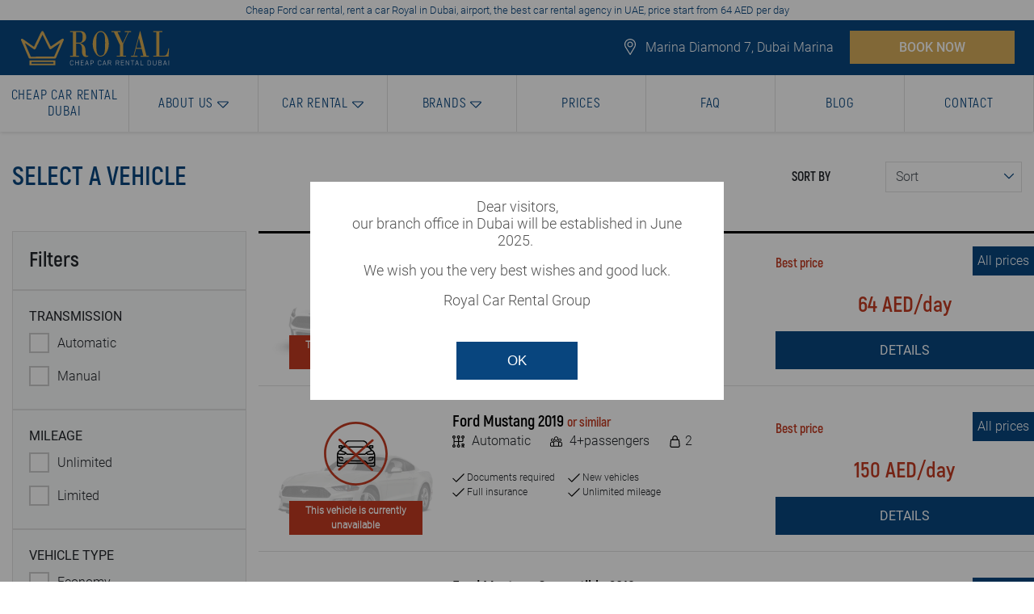

--- FILE ---
content_type: text/html; charset=UTF-8
request_url: https://www.cheapcarrentaldubai.ae/uae/ford
body_size: 11092
content:
<!DOCTYPE html>
<html lang="en">

<head>
    <meta charset="UTF-8" />
    <title>Cheap Ford car rental in Dubai, long-term rent: Royal, UAE</title>
    <meta name="description" content="Cheap Ford car rental in Dubai, UAE. Airport. The cheapest monthly hire, best. Rent a economy or luxury cars, crossover, van, jeep, SUV. Price - from AED 64 per day" />
    <meta name="copyright" content="© 2025 Studio 77, Dubai" />
    <meta name="author" content="Studio 77, Belgrade" />
    <meta name="reply-to" content="mailto:office@webdizajn-beograd.com" />
    <meta name="googlebot" content="index, follow" />
    <meta name="robots" content="index, follow, max-snippet:-1, max-image-preview:large, max-video-preview:-1" />
    <meta name="viewport" content="width=device-width, initial-scale=1.0, shrink-to-fit=no" />
    <link rel="canonical" href="https://www.cheapcarrentaldubai.ae/uae/ford" />

    <link rel="apple-touch-icon" sizes="180x180" href="/favicon/apple-touch-icon.png">
    <link rel="icon" type="image/png" sizes="32x32" href="/favicon/favicon-32x32.png">
    <link rel="icon" type="image/png" sizes="16x16" href="/favicon/favicon-16x16.png">
    <link rel="manifest" href="/favicon/site.webmanifest">
    <link rel="mask-icon" href="/favicon/safari-pinned-tab.svg" color="#5bbad5">
    <link rel="shortcut icon" href="/favicon/favicon.ico">
    <meta name="msapplication-TileColor" content="#2b5797">
    <meta name="msapplication-config" content="/favicon/browserconfig.xml">
    <link rel="stylesheet" href="/css/style.css" />

    <meta property="og:title" content="Cheap Ford car rental in Dubai, long-term rent: Royal, UAE">
<meta property="og:site_name" content="Cheap car rental Dubai Royal">
<meta property="og:url" content="https://www.cheapcarrentaldubai.ae/uae/ford" />
<meta property="og:description" content="Cheap Ford car rental in Dubai, UAE. Airport. The cheapest monthly hire, best. Rent a economy or luxury cars, crossover, van, jeep, SUV. Price - from AED 64 per day">
<meta property="og:type" content="website">
<meta property="og:image" content="https://www.cheapcarrentaldubai.ae/images/cheap-car-rental-dubai-og-schema-logotip.jpg">
    <!--<script async src="https://www.googletagmanager.com/gtag/js?id=UA-232618478-1"></script>
<script>
window.dataLayer = window.dataLayer || [];
function gtag(){dataLayer.push(arguments);}
gtag('js', new Date());

gtag('config', 'UA-232618478-1');
</script>-->
<script async src="https://www.googletagmanager.com/gtag/js?id=G-H5SB5587ZD"></script>
<script>
window.dataLayer = window.dataLayer || [];
function gtag(){dataLayer.push(arguments);}
gtag('js', new Date());

gtag('config', 'G-H5SB5587ZD');
</script>

</head>

<body>
    <!-- Schema org -->
    <script type=application/ld+json>
    {
        "@context": "http://schema.org",
        "@type": "LocalBusiness",
        "name": "Cheap car rental Dubai Royal",
        "legalName": "Cheap car rental Dubai Royal",
        "alternateName": [
            "Cheap car rental Dubai Royal"
        ],
        "image": "https://www.cheapcarrentaldubai.ae/images/cheap-car-rental-dubai-og-schema-logotip.jpg",
        "url": "https://www.cheapcarrentaldubai.ae",
        "telephone": "",
        "priceRange": "46-500AED/day",
        "sameAs": [
            "https://www.facebook.com"
        ],
        "address": {
            "@type": "PostalAddress",
            "streetAddress": "Marina Diamond 7, Dubai Marina",
            "addressLocality": "Dubai",
            "postalCode": "116888",
            "addressCountry": "UAE"
        }
    }
</script>
<script type=application/ld+json>
    {
        "@context": "https://schema.org",
        "@graph": [{
                "@type": "Organization",
                "@id": "https://www.cheapcarrentaldubai.ae/#organization",
                "name": "Cheap car rental Dubai Royal",
                "url": "https://www.cheapcarrentaldubai.ae",
                "sameAs": [],
                "logo": {
                    "@type": "ImageObject",
                    "@id": "https://www.cheapcarrentaldubai.ae/#logo",
                    "inLanguage": "en",
                    "url": "https://www.cheapcarrentaldubai.ae/images/cheap-car-rental-dubai-og-schema-logotip.jpg",
                    "width": 1080,
                    "height": 1080,
                    "caption": "Cheap car rental Dubai Royal"
                },
                "image": {
                    "@id": "https://www.cheapcarrentaldubai.ae/#logo"
                }
            },
            {
                "@type": "WebSite",
                "@id": "https://www.cheapcarrentaldubai.ae/#website",
                "url": "https://www.cheapcarrentaldubai.ae",
                "name": "Cheap car rental Dubai Royal",
                "description": "Cheap car rental in Dubai Airport, Royal, UAE. Best hire prices. The cheapest. Rent a car near me, van, jeep, SUV. Price - AED 40, 50, 60 per day.",
                "publisher": {
                    "@id": "https://www.cheapcarrentaldubai.ae/#organization"
                },
                "potentialAction": [{
                    "@type": "SearchAction",
                    "target": "https://www.cheapcarrentaldubai.ae/?s={search_term_string}",
                    "query-input": "required name=search_term_string"
                }],
                "inLanguage": "en-US"
            },
            {
                "@type": "ImageObject",
                "@id": "https://www.cheapcarrentaldubai.ae/#primaryimage",
                "inLanguage": "en-US",
                "url": "https://www.cheapcarrentaldubai.ae/images/cheap-car-rental-dubai-og-schema-logotip.jpg",
                "width": 1080,
                "height": 1080
            },
            {
                "@type": "WebPage",
                "@id": "https://www.cheapcarrentaldubai.ae/#webpage",
                "url": "https://www.cheapcarrentaldubai.ae",
                "name": "Cheap car rental Dubai Royal",
                "isPartOf": {
                    "@id": "https://www.cheapcarrentaldubai.ae/#website"
                },
                "primaryImageOfPage": {
                    "@id": "https://www.cheapcarrentaldubai.ae/#primaryimage"
                },
                "datePublished": "2023-04-12T11:38:06+00:00",
                "dateModified": "2023-04-12T10:34:20+00:00",
                "inLanguage": "en",
                "potentialAction": [{
                    "@type": "ReadAction",
                    "target": [
                        "https://www.cheapcarrentaldubai.ae"
                    ]
                }]
            }
        ]
    }
</script>    <!-- Top header -->
    <header class="desktop">
        <div class="top-header text-center">
            <h1>Cheap Ford car rental, rent a car Royal in Dubai, airport, the best car rental agency in UAE, price start from 64 AED per day</h1>
        </div>
        <div class="top-nav">
            <div class="px-4 d-flex justify-content-between align-items-center">
                <div class="logo-holder">
                    <a href="/"><img class="h-auto" width="195" height="50" src="/images/cheap-car-rental-dubai-logo.svg" alt="Cheap car rental Dubai Logo"></a>
                </div>
                <div class="header-top-right">


                    
                    <span>
                        <img width="20" height="20" src="/images/svg/cheap-car-rental-dubai-location-pin-white.svg" alt="Cheap car rental Dubai | Address">
                         Marina Diamond 7, Dubai Marina                    </span>


                    <!-- <span class="ml-3"><a href="/ford" class="seo-button px-3">SR</a></span> -->
                    <span class="ml-3"><a href="/car-rental" class="seo-button">BOOK NOW</a></span>
                </div>
            </div>
        </div>
        <nav class="navbar navbar-expand-lg">
            <button class="navbar-toggler" type="button" data-toggle="collapse" data-target="#navbarNav" aria-controls="navbarNav" aria-expanded="false" aria-label="Toggle navigation">
                <span class="navbar-toggler-icon"></span>
            </button>
            <div class="collapse navbar-collapse" id="navbarNav">
                <ul class="navbar-nav d-flex justify-content-start align-items-center w-100">
                    <li class="nav-item active">
                        <a class="nav-link" href="/cheap-car-rental-dubai">
                            <h2>Cheap car rental Dubai</h2>
                        </a>
                    </li>
                    <li class="nav-item">
                        <a class="nav-link dropdown-toggle" href="#" id="navbarDropdown" role="button" data-toggle="dropdown" aria-haspopup="true" aria-expanded="false">
                            <h2>About us</h2>
                            <img class="shownImg" src="/images/svg/cheap-car-rental-dubai-down-arrow-primary.svg" width="15" height="15" alt="Cheap car rental Dubai | Car rental">
                            <img class="hiddenImg" src="/images/svg/cheap-car-rental-dubai-down-arrow.svg" width="15" height="15" alt="Cheap car rental Dubai | Car rental">
                        </a>
                        <div class="dropdown-menu" aria-labelledby="navbarDropdown">
                            <div class="row w-100 p-0 mx-0">
                                <div class="cheap-rent-a-car-column-2 my-5 rent-category">
                                    <ul class="mb-5">
                                        <li class="menu-title">Company</li>
                                                                                                                            <li>
                                                <a href="/company/about-us"><img width="15" height="15" src="/images/svg/cheap-car-rental-dubai-right-arrow-red.svg" alt="Cheap car rental Dubai | About us">
                                                    <h3 style="display:inline !important;font-size:17px !important">About us</h3>
                                                </a>
                                            </li>
                                                                            </ul>
                                </div>

                                <div class="cheap-rent-a-car-column-2 my-5 rent-category">

                                    <ul>
                                        <li class="menu-title">Specialties</li>
                                                                                                                                                                                                            <li>
                                                <a href="/car-hire/royal-plastic-surgery"><img width="15" height="15" src="/images/svg/cheap-car-rental-dubai-right-arrow-red.svg" alt="Cheap car rental Dubai | Plastic Surgery Royal">
                                                    <h3 style="display:inline !important;font-size:17px !important">Plastic Surgery Royal</h3>
                                                </a>
                                            </li>
                                                                                    <li>
                                                <a href="/car-hire/monthly-car-rental"><img width="15" height="15" src="/images/svg/cheap-car-rental-dubai-right-arrow-red.svg" alt="Cheap car rental Dubai | Monthly car rental">
                                                    <h3 style="display:inline !important;font-size:17px !important">Monthly car rental</h3>
                                                </a>
                                            </li>
                                                                                    <li>
                                                <a href="/car-hire/car-rental-dubai-airport"><img width="15" height="15" src="/images/svg/cheap-car-rental-dubai-right-arrow-red.svg" alt="Cheap car rental Dubai | Cheap car rental Dubai airport">
                                                    <h3 style="display:inline !important;font-size:17px !important">Cheap car rental Dubai airport</h3>
                                                </a>
                                            </li>
                                                                            </ul>
                                </div>

                                <div class="cheap-rent-a-car-column-2 my-5 rent-category">
                                    <ul>
                                        <li class="menu-title">Locations</li>
                                                                                                                            <li><a href="/car-rental/jumeirah"><img width="15" height="15" src="/images/svg/cheap-car-rental-dubai-right-arrow-red.svg" alt="Cheap car rental Dubai | Jumeirah">
                                                    <h3 style="display:inline !important;font-size:17px !important">Jumeirah</h3>
                                                </a></li>
                                                                                    <li><a href="/car-rental/dubai-mall"><img width="15" height="15" src="/images/svg/cheap-car-rental-dubai-right-arrow-red.svg" alt="Cheap car rental Dubai | Dubai Mall">
                                                    <h3 style="display:inline !important;font-size:17px !important">Dubai Mall</h3>
                                                </a></li>
                                                                                    <li><a href="/car-rental/mall-of-emirates"><img width="15" height="15" src="/images/svg/cheap-car-rental-dubai-right-arrow-red.svg" alt="Cheap car rental Dubai | Mall of Emirates">
                                                    <h3 style="display:inline !important;font-size:17px !important">Mall of Emirates</h3>
                                                </a></li>
                                                                                    <li><a href="/car-rental/dubai-marina-mall"><img width="15" height="15" src="/images/svg/cheap-car-rental-dubai-right-arrow-red.svg" alt="Cheap car rental Dubai | Dubai Marina Mall">
                                                    <h3 style="display:inline !important;font-size:17px !important">Dubai Marina Mall</h3>
                                                </a></li>
                                                                                    <li><a href="/car-rental/deira"><img width="15" height="15" src="/images/svg/cheap-car-rental-dubai-right-arrow-red.svg" alt="Cheap car rental Dubai | Deira">
                                                    <h3 style="display:inline !important;font-size:17px !important">Deira</h3>
                                                </a></li>
                                                                                    <li><a href="/car-rental/hatta"><img width="15" height="15" src="/images/svg/cheap-car-rental-dubai-right-arrow-red.svg" alt="Cheap car rental Dubai | Hatta">
                                                    <h3 style="display:inline !important;font-size:17px !important">Hatta</h3>
                                                </a></li>
                                                                                    <li><a href="/car-rental/jumeirah-beach-residence"><img width="15" height="15" src="/images/svg/cheap-car-rental-dubai-right-arrow-red.svg" alt="Cheap car rental Dubai | Jumeirah Beach Residence">
                                                    <h3 style="display:inline !important;font-size:17px !important">Jumeirah Beach Residence</h3>
                                                </a></li>
                                                                                    <li><a href="/car-rental/al-bastakiya"><img width="15" height="15" src="/images/svg/cheap-car-rental-dubai-right-arrow-red.svg" alt="Cheap car rental Dubai | Al Bastakiya">
                                                    <h3 style="display:inline !important;font-size:17px !important">Al Bastakiya</h3>
                                                </a></li>
                                                                                    <li><a href="/car-rental/al-karama"><img width="15" height="15" src="/images/svg/cheap-car-rental-dubai-right-arrow-red.svg" alt="Cheap car rental Dubai | Al Karama">
                                                    <h3 style="display:inline !important;font-size:17px !important">Al Karama</h3>
                                                </a></li>
                                        
                                    </ul>
                                </div>

                                <div class="cheap-rent-a-car-column-2 my-5 rent-category">
                                    <ul>
                                        <li class="menu-title">Locations</li>
                                                                                                                            <li><a href="/car-rental/bur-dubai"><img width="15" height="15" src="/images/svg/cheap-car-rental-dubai-right-arrow-red.svg" alt="Cheap car rental Dubai | Bur Dubai">
                                                    <h3 style="display:inline !important;font-size:17px !important">Bur Dubai</h3>
                                                </a></li>
                                                                                    <li><a href="/car-rental/business-bay"><img width="15" height="15" src="/images/svg/cheap-car-rental-dubai-right-arrow-red.svg" alt="Cheap car rental Dubai | Business Bay">
                                                    <h3 style="display:inline !important;font-size:17px !important">Business Bay</h3>
                                                </a></li>
                                                                                    <li><a href="/car-rental/downtown-dubai"><img width="15" height="15" src="/images/svg/cheap-car-rental-dubai-right-arrow-red.svg" alt="Cheap car rental Dubai | Downtown Dubai">
                                                    <h3 style="display:inline !important;font-size:17px !important">Downtown Dubai</h3>
                                                </a></li>
                                                                                    <li><a href="/car-rental/dubai-marina"><img width="15" height="15" src="/images/svg/cheap-car-rental-dubai-right-arrow-red.svg" alt="Cheap car rental Dubai | Dubai Marina">
                                                    <h3 style="display:inline !important;font-size:17px !important">Dubai Marina</h3>
                                                </a></li>
                                                                                    <li><a href="/car-rental/al-barsha"><img width="15" height="15" src="/images/svg/cheap-car-rental-dubai-right-arrow-red.svg" alt="Cheap car rental Dubai | Al Barsha">
                                                    <h3 style="display:inline !important;font-size:17px !important">Al Barsha</h3>
                                                </a></li>
                                                                                    <li><a href="/car-rental/dubai-international-city"><img width="15" height="15" src="/images/svg/cheap-car-rental-dubai-right-arrow-red.svg" alt="Cheap car rental Dubai | International City">
                                                    <h3 style="display:inline !important;font-size:17px !important">International City</h3>
                                                </a></li>
                                                                                    <li><a href="/car-rental/jbr"><img width="15" height="15" src="/images/svg/cheap-car-rental-dubai-right-arrow-red.svg" alt="Cheap car rental Dubai | JBR">
                                                    <h3 style="display:inline !important;font-size:17px !important">JBR</h3>
                                                </a></li>
                                                                                    <li><a href="/car-rental/discovery-gardens"><img width="15" height="15" src="/images/svg/cheap-car-rental-dubai-right-arrow-red.svg" alt="Cheap car rental Dubai | Gardens">
                                                    <h3 style="display:inline !important;font-size:17px !important">Gardens</h3>
                                                </a></li>
                                                                                    <li><a href="/car-rental/emirates-hills"><img width="15" height="15" src="/images/svg/cheap-car-rental-dubai-right-arrow-red.svg" alt="Cheap car rental Dubai | Emirates Hills">
                                                    <h3 style="display:inline !important;font-size:17px !important">Emirates Hills</h3>
                                                </a></li>
                                                                            </ul>
                                </div>

                                <div class="cheap-rent-a-car-column-2 my-5 rent-category">
                                    <ul>
                                        <li class="menu-title">Locations</li>
                                                                                                                            <li><a href="/car-rental/jebel-ali"><img width="15" height="15" src="/images/svg/cheap-car-rental-dubai-right-arrow-red.svg" alt="Cheap car rental Dubai | Jebel Ali">
                                                    <h3 style="display:inline !important;font-size:17px !important">Jebel Ali</h3>
                                                </a></li>
                                                                                    <li><a href="/car-rental/jumeirah-lake-towers"><img width="15" height="15" src="/images/svg/cheap-car-rental-dubai-right-arrow-red.svg" alt="Cheap car rental Dubai | Jumeirah Lake Towers">
                                                    <h3 style="display:inline !important;font-size:17px !important">Jumeirah Lake Towers</h3>
                                                </a></li>
                                                                                    <li><a href="/car-rental/zabeel"><img width="15" height="15" src="/images/svg/cheap-car-rental-dubai-right-arrow-red.svg" alt="Cheap car rental Dubai | Zabeel">
                                                    <h3 style="display:inline !important;font-size:17px !important">Zabeel</h3>
                                                </a></li>
                                                                                    <li><a href="/car-rental/abu-hail"><img width="15" height="15" src="/images/svg/cheap-car-rental-dubai-right-arrow-red.svg" alt="Cheap car rental Dubai | Abu Hail">
                                                    <h3 style="display:inline !important;font-size:17px !important">Abu Hail</h3>
                                                </a></li>
                                                                                    <li><a href="/car-rental/al-qusais"><img width="15" height="15" src="/images/svg/cheap-car-rental-dubai-right-arrow-red.svg" alt="Cheap car rental Dubai | Al Qusais">
                                                    <h3 style="display:inline !important;font-size:17px !important">Al Qusais</h3>
                                                </a></li>
                                                                                    <li><a href="/car-rental/al-nahda"><img width="15" height="15" src="/images/svg/cheap-car-rental-dubai-right-arrow-red.svg" alt="Cheap car rental Dubai | Al Nahda">
                                                    <h3 style="display:inline !important;font-size:17px !important">Al Nahda</h3>
                                                </a></li>
                                                                                    <li><a href="/car-rental/al-rigga"><img width="15" height="15" src="/images/svg/cheap-car-rental-dubai-right-arrow-red.svg" alt="Cheap car rental Dubai | Al Rigga">
                                                    <h3 style="display:inline !important;font-size:17px !important">Al Rigga</h3>
                                                </a></li>
                                                                                    <li><a href="/car-rental/dubai-international-airport"><img width="15" height="15" src="/images/svg/cheap-car-rental-dubai-right-arrow-red.svg" alt="Cheap car rental Dubai | International Airport">
                                                    <h3 style="display:inline !important;font-size:17px !important">International Airport</h3>
                                                </a></li>
                                                                                    <li><a href="/car-rental/palm-jumeirah"><img width="15" height="15" src="/images/svg/cheap-car-rental-dubai-right-arrow-red.svg" alt="Cheap car rental Dubai | Palm Jumeirah">
                                                    <h3 style="display:inline !important;font-size:17px !important">Palm Jumeirah</h3>
                                                </a></li>
                                                                            </ul>
                                </div>

                                <div class="cheap-rent-a-car-column-2 my-5 rent-category">
                                    <ul>
                                        <li class="menu-title">Locations</li>
                                                                                                                            <li><a href="/car-rental-uae/abu-dhabi"><img width="15" height="15" src="/images/svg/cheap-car-rental-dubai-right-arrow-red.svg" alt="Cheap car rental Dubai | Abu Dhabi">
                                                    <h3 style="display:inline !important;font-size:17px !important">Abu Dhabi</h3>
                                                </a></li>
                                                                                    <li><a href="/car-rental-uae/sharjah"><img width="15" height="15" src="/images/svg/cheap-car-rental-dubai-right-arrow-red.svg" alt="Cheap car rental Dubai | Sharjah">
                                                    <h3 style="display:inline !important;font-size:17px !important">Sharjah</h3>
                                                </a></li>
                                                                                    <li><a href="/car-rental-uae/ras-al-khaimah"><img width="15" height="15" src="/images/svg/cheap-car-rental-dubai-right-arrow-red.svg" alt="Cheap car rental Dubai | Ras Al Khaimah">
                                                    <h3 style="display:inline !important;font-size:17px !important">Ras Al Khaimah</h3>
                                                </a></li>
                                                                                    <li><a href="/car-rental-uae/ajman"><img width="15" height="15" src="/images/svg/cheap-car-rental-dubai-right-arrow-red.svg" alt="Cheap car rental Dubai | Ajman">
                                                    <h3 style="display:inline !important;font-size:17px !important">Ajman</h3>
                                                </a></li>
                                                                                    <li><a href="/car-rental-uae/al-ain"><img width="15" height="15" src="/images/svg/cheap-car-rental-dubai-right-arrow-red.svg" alt="Cheap car rental Dubai | Al Ain">
                                                    <h3 style="display:inline !important;font-size:17px !important">Al Ain</h3>
                                                </a></li>
                                                                                    <li><a href="/car-rental-uae/umm-al-quwain"><img width="15" height="15" src="/images/svg/cheap-car-rental-dubai-right-arrow-red.svg" alt="Cheap car rental Dubai | Al Quwain">
                                                    <h3 style="display:inline !important;font-size:17px !important">Al Quwain</h3>
                                                </a></li>
                                                                                    <li><a href="/car-rental-uae/fujairah"><img width="15" height="15" src="/images/svg/cheap-car-rental-dubai-right-arrow-red.svg" alt="Cheap car rental Dubai | Fujairah">
                                                    <h3 style="display:inline !important;font-size:17px !important">Fujairah</h3>
                                                </a></li>
                                        
                                    </ul>
                                </div>

                                <!-- <div class="cheap-rent-a-car-column-4 px-0">
                                    <img class="nav-img" width="730" height="410" src="/images/cheap-car-rental-dubai-menu.jpg" alt="Cheap car rental Dubai | Categories">
                                </div> -->
                            </div>
                        </div>
                    </li>

                    <li class="nav-item">
                        <a class="nav-link dropdown-toggle" href="#" id="navbarDropdown" role="button" data-toggle="dropdown" aria-haspopup="true" aria-expanded="false">
                            <h2>Car rental</h2>
                            <img class="shownImg" src="/images/svg/cheap-car-rental-dubai-down-arrow-primary.svg" width="15" height="15" alt="Cheap car rental Dubai | Car Rental">
                            <img class="hiddenImg" src="/images/svg/cheap-car-rental-dubai-down-arrow.svg" width="15" height="15" alt="Cheap car rental Dubai | Car Rental">

                        </a>
                        <div class="dropdown-menu" aria-labelledby="navbarDropdown">
                            <div class="row w-100 p-0 mx-0">
                                <div class="col my-5 rent-category">
                                    <ul>
                                        <li class="menu-title">Economy cars</li>
                                        <li><a href="/uae/economy-car-rental"><img width="15" height="15" src="/images/svg/cheap-car-rental-dubai-right-arrow-red.svg" alt="Cheap car rental Dubai | All vehicles">
                                                <h3 style="display:inline !important;font-size:17px !important">All vehicles</h3>
                                            </a></li>
                                    </ul>
                                </div>
                                <div class="col my-5 rent-category">
                                    <ul>
                                        <li class="menu-title">Jeep and SUV vehicles</li>
                                        <li><a href="/uae/suv-jeep-rental"><img width="15" height="15" src="/images/svg/cheap-car-rental-dubai-right-arrow-red.svg" alt="Cheap car rental Dubai | All vehicles">
                                                <h3 style="display:inline !important;font-size:17px !important">All vehicles</h3>
                                            </a></li>
                                    </ul>
                                </div>
                                <div class="col my-5 rent-category">
                                    <ul>
                                        <li class="menu-title">Van</li>
                                        <li><a href="/uae/van-rental"><img width="15" height="15" src="/images/svg/cheap-car-rental-dubai-right-arrow-red.svg" alt="Cheap car rental Dubai | All vehicles">
                                                <h3 style="display:inline !important;font-size:17px !important">All vehicles</h3>
                                            </a></li>
                                    </ul>
                                </div>
                                <div class="col my-5 rent-category">
                                    <ul>
                                        <li class="menu-title">Luxury cars</li>
                                        <li><a href="/uae/luxury-car-rental"><img width="15" height="15" src="/images/svg/cheap-car-rental-dubai-right-arrow-red.svg" alt="Cheap car rental Dubai | All vehicles">
                                                <h3 style="display:inline !important;font-size:17px !important">All vehicles</h3>
                                            </a></li>
                                    </ul>
                                </div>


                                <div class="cheap-rent-a-car-column-4 p-0">
                                    <img class="nav-img" width="730" height="410" src="/images/cheap-car-rental-dubai-menu.jpg" data-src="/images/cheap-car-rental-dubai-menu.jpg" alt="Cheap car rental Dubai">
                                </div>
                            </div>
                        </div>
                    </li>

                    <li class="nav-item">
                        <a class="nav-link dropdown-toggle" href="#" id="navbarDropdown" role="button" data-toggle="dropdown" aria-haspopup="true" aria-expanded="false">
                            <h2>Brands</h2>
                            <img class="shownImg" src="/images/svg/cheap-car-rental-dubai-down-arrow-primary.svg" width="15" height="15" alt="Cheap car rental Dubai | Car Rental">
                            <img class="hiddenImg" src="/images/svg/cheap-car-rental-dubai-down-arrow.svg" width="15" height="15" alt="Cheap car rental Dubai | Car Rental">

                        </a>
                        <div class="dropdown-menu" aria-labelledby="navbarDropdown">
                            <div class="row w-100 p-0 mx-0">
                                <div class="col my-5 rent-category">
                                                                        <ul>
                                                                                    <li><a href="/uae/audi">
                                                    <h3 style="display: flex !important;align-items: center;font-size:17px !important"><img width="15" height="15" src="/images/svg/cheap-car-rental-dubai-right-arrow-red.svg" alt="Cheap car rental Dubai | All vehicles">Audi</h3>
                                                </a></li>
                                                                                    <li><a href="/uae/bentley">
                                                    <h3 style="display: flex !important;align-items: center;font-size:17px !important"><img width="15" height="15" src="/images/svg/cheap-car-rental-dubai-right-arrow-red.svg" alt="Cheap car rental Dubai | All vehicles">Bentley</h3>
                                                </a></li>
                                                                                    <li><a href="/uae/bmw">
                                                    <h3 style="display: flex !important;align-items: center;font-size:17px !important"><img width="15" height="15" src="/images/svg/cheap-car-rental-dubai-right-arrow-red.svg" alt="Cheap car rental Dubai | All vehicles">BMW</h3>
                                                </a></li>
                                                                                    <li><a href="/uae/chevrolet">
                                                    <h3 style="display: flex !important;align-items: center;font-size:17px !important"><img width="15" height="15" src="/images/svg/cheap-car-rental-dubai-right-arrow-red.svg" alt="Cheap car rental Dubai | All vehicles">Chevrolet</h3>
                                                </a></li>
                                                                                    <li><a href="/uae/ferrari">
                                                    <h3 style="display: flex !important;align-items: center;font-size:17px !important"><img width="15" height="15" src="/images/svg/cheap-car-rental-dubai-right-arrow-red.svg" alt="Cheap car rental Dubai | All vehicles">Ferrari</h3>
                                                </a></li>
                                                                            </ul>
                                </div>
                                <div class="col my-5 rent-category">
                                                                        <ul>
                                                                                    <li><a href="/uae/ford">
                                                    <h3 style="display: flex !important;align-items: center;font-size:17px !important"><img width="15" height="15" src="/images/svg/cheap-car-rental-dubai-right-arrow-red.svg" alt="Cheap car rental Dubai | All vehicles">Ford</h3>
                                                </a></li>
                                                                                    <li><a href="/uae/honda">
                                                    <h3 style="display: flex !important;align-items: center;font-size:17px !important"><img width="15" height="15" src="/images/svg/cheap-car-rental-dubai-right-arrow-red.svg" alt="Cheap car rental Dubai | All vehicles">Honda</h3>
                                                </a></li>
                                                                                    <li><a href="/uae/hyundai">
                                                    <h3 style="display: flex !important;align-items: center;font-size:17px !important"><img width="15" height="15" src="/images/svg/cheap-car-rental-dubai-right-arrow-red.svg" alt="Cheap car rental Dubai | All vehicles">Hyundai</h3>
                                                </a></li>
                                                                                    <li><a href="/uae/kia">
                                                    <h3 style="display: flex !important;align-items: center;font-size:17px !important"><img width="15" height="15" src="/images/svg/cheap-car-rental-dubai-right-arrow-red.svg" alt="Cheap car rental Dubai | All vehicles">Kia</h3>
                                                </a></li>
                                                                                    <li><a href="/uae/lamborghini">
                                                    <h3 style="display: flex !important;align-items: center;font-size:17px !important"><img width="15" height="15" src="/images/svg/cheap-car-rental-dubai-right-arrow-red.svg" alt="Cheap car rental Dubai | All vehicles">Lamborghini</h3>
                                                </a></li>
                                                                            </ul>
                                </div>
                                <div class="col my-5 rent-category">
                                                                        <ul>
                                                                                    <li><a href="/uae/land-rover">
                                                    <h3 style="display: flex !important;align-items: center;font-size:17px !important"><img width="15" height="15" src="/images/svg/cheap-car-rental-dubai-right-arrow-red.svg" alt="Cheap car rental Dubai | All vehicles">Land Rover</h3>
                                                </a></li>
                                                                                    <li><a href="/uae/lexus">
                                                    <h3 style="display: flex !important;align-items: center;font-size:17px !important"><img width="15" height="15" src="/images/svg/cheap-car-rental-dubai-right-arrow-red.svg" alt="Cheap car rental Dubai | All vehicles">Lexus</h3>
                                                </a></li>
                                                                                    <li><a href="/uae/maserati">
                                                    <h3 style="display: flex !important;align-items: center;font-size:17px !important"><img width="15" height="15" src="/images/svg/cheap-car-rental-dubai-right-arrow-red.svg" alt="Cheap car rental Dubai | All vehicles">Maserati</h3>
                                                </a></li>
                                                                                    <li><a href="/uae/mazda">
                                                    <h3 style="display: flex !important;align-items: center;font-size:17px !important"><img width="15" height="15" src="/images/svg/cheap-car-rental-dubai-right-arrow-red.svg" alt="Cheap car rental Dubai | All vehicles">Mazda</h3>
                                                </a></li>
                                                                                    <li><a href="/uae/mclaren">
                                                    <h3 style="display: flex !important;align-items: center;font-size:17px !important"><img width="15" height="15" src="/images/svg/cheap-car-rental-dubai-right-arrow-red.svg" alt="Cheap car rental Dubai | All vehicles">McLaren</h3>
                                                </a></li>
                                                                            </ul>
                                </div>
                                <div class="col my-5 rent-category">
                                                                        <ul>
                                                                                    <li><a href="/uae/mercedes-benz">
                                                    <h3 style="display: flex !important;align-items: center;font-size:17px !important"><img width="15" height="15" src="/images/svg/cheap-car-rental-dubai-right-arrow-red.svg" alt="Cheap car rental Dubai | All vehicles">Mercedes Benz</h3>
                                                </a></li>
                                                                                    <li><a href="/uae/mitsubishi">
                                                    <h3 style="display: flex !important;align-items: center;font-size:17px !important"><img width="15" height="15" src="/images/svg/cheap-car-rental-dubai-right-arrow-red.svg" alt="Cheap car rental Dubai | All vehicles">Mitsubishi</h3>
                                                </a></li>
                                                                                    <li><a href="/uae/nissan">
                                                    <h3 style="display: flex !important;align-items: center;font-size:17px !important"><img width="15" height="15" src="/images/svg/cheap-car-rental-dubai-right-arrow-red.svg" alt="Cheap car rental Dubai | All vehicles">Nissan</h3>
                                                </a></li>
                                                                                    <li><a href="/uae/peugeot">
                                                    <h3 style="display: flex !important;align-items: center;font-size:17px !important"><img width="15" height="15" src="/images/svg/cheap-car-rental-dubai-right-arrow-red.svg" alt="Cheap car rental Dubai | All vehicles">Peugeot</h3>
                                                </a></li>
                                                                                    <li><a href="/uae/porsche">
                                                    <h3 style="display: flex !important;align-items: center;font-size:17px !important"><img width="15" height="15" src="/images/svg/cheap-car-rental-dubai-right-arrow-red.svg" alt="Cheap car rental Dubai | All vehicles">Porsche</h3>
                                                </a></li>
                                                                            </ul>
                                </div>
                                <div class="col my-5 rent-category">
                                                                        <ul>
                                                                                    <li><a href="/uae/range-rover">
                                                    <h3 style="display: flex !important;align-items: center;font-size:17px !important"><img width="15" height="15" src="/images/svg/cheap-car-rental-dubai-right-arrow-red.svg" alt="Cheap car rental Dubai | All vehicles">Range Rover</h3>
                                                </a></li>
                                                                                    <li><a href="/uae/renault">
                                                    <h3 style="display: flex !important;align-items: center;font-size:17px !important"><img width="15" height="15" src="/images/svg/cheap-car-rental-dubai-right-arrow-red.svg" alt="Cheap car rental Dubai | All vehicles">Renault</h3>
                                                </a></li>
                                                                                    <li><a href="/uae/rolls-royce">
                                                    <h3 style="display: flex !important;align-items: center;font-size:17px !important"><img width="15" height="15" src="/images/svg/cheap-car-rental-dubai-right-arrow-red.svg" alt="Cheap car rental Dubai | All vehicles">Rolls Royce</h3>
                                                </a></li>
                                                                                    <li><a href="/uae/toyota">
                                                    <h3 style="display: flex !important;align-items: center;font-size:17px !important"><img width="15" height="15" src="/images/svg/cheap-car-rental-dubai-right-arrow-red.svg" alt="Cheap car rental Dubai | All vehicles">Toyota</h3>
                                                </a></li>
                                                                                    <li><a href="/uae/volkswagen">
                                                    <h3 style="display: flex !important;align-items: center;font-size:17px !important"><img width="15" height="15" src="/images/svg/cheap-car-rental-dubai-right-arrow-red.svg" alt="Cheap car rental Dubai | All vehicles">Volkswagen</h3>
                                                </a></li>
                                                                            </ul>
                                </div>
                                <div class="cheap-rent-a-car-column-4 p-0">
                                    <img class="nav-img" width="730" height="410" src="/images/cheap-car-rental-dubai-menu.jpg" data-src="/images/cheap-car-rental-dubai-menu.jpg" alt="Cheap car rental Dubai">
                                </div>
                            </div>
                        </div>
                    </li>
                    <li class="nav-item">
                        <a class="nav-link" href="/prices">
                            <h2>Prices</h2>
                        </a>
                    </li>
                    <li class="nav-item">
                        <a class="nav-link" href="/faq">
                            <h2>FAQ</h2>
                        </a>
                    </li>
                    <li class="nav-item">
                        <a class="nav-link" href="/blog-post">
                            <h2>Blog</h2>
                        </a>
                    </li>
                    <li class="nav-item">
                        <a class="nav-link" href="/contact">
                            <h2>Contact</h2>
                        </a>
                    </li>
                </ul>
            </div>
        </nav>
    </header>
    <header class="mobile">

        <div class="top-header-mobile text-center">
            <h1>Cheap Ford car rental, rent a car Royal in Dubai, airport, the best car rental agency in UAE, price start from 64 AED per day</h1>
        </div>
        <div class="mobile-top-contact">
            <div class="cheap-rent-a-car-column-12 adresa d-flex justify-content-center align-items-center">
                <span>Surčinska 102b, Dubai</span>
            </div>
            <div class="row">
                <div class="col-4 px-0">
                    <a href="">
                        <div class="mobile-address">
                            <img class="h-auto" width="15" height="15" src="/images/svg/cheap-car-rental-dubai-whatsapp.svg" alt="Cheap car rental Dubai | WhatsApp">
                        </div>
                    </a>
                </div>

                <div class="col-4 px-0">
                    <a href="viber://chat?number=">
                        <div class="mobile-address text-white">
                            <img style="filter: brightness(0) invert(1);" class="h-auto" width="15" height="15" src="/images/svg/cheap-car-rental-dubai-viber.svg" alt="Cheap car rental Dubai | Viber">
                        </div>
                    </a>
                </div>

                <div class="col-4 px-0">
                    <a href="tel:">
                        <div class="mobile-phone">
                            <img class="h-auto" width="15" height="15" src="/images/svg/cheap-car-rental-dubai-phone-white.svg" alt="Cheap car rental Dubai | Phone">
                        </div>
                    </a>
                </div>
            </div>
        </div>
        <nav class="navbar navbar-expand-lg navbar-light bg-light">
            <a class="navbar-brand" href="/"><img width="120" height="30" src="/images/cheap-car-rental-dubai-logo-mobile.svg" alt="Cheap car rental Dubai Logo"></a>
            <span><a href="/car-rental" class="mobile-reservation-button">BOOK NOW</a></span>
            <button class="navbar-toggler" type="button" data-toggle="collapse" data-target="#navbarTogglerDemo02" aria-controls="navbarTogglerDemo02" aria-expanded="false" aria-label="Toggle navigation">
                <span class="navbar-toggler-icon"></span>
            </button>
            <div class="collapse navbar-collapse mobile-menu" id="navbarTogglerDemo02">
                <ul class="dropdownContent">
                    <li>
                        <a class="dropdownItem" href="/cheap-car-rental-dubai">
                            <h2>Cheap car rental Dubai</h2>
                        </a>
                    </li>

                    <li class="hasChildren">
                        <a href="#" class="titillium">
                            <h2>Company</h2>
                        </a>
                        <ul class="dropdownGallery isHidden">
                            <li class="goBack">
                                <a href="#0" class="titillium">
                                    <h2>MENU</h2>
                                </a>
                            </li>

                                                                                        <li>
                                    <a class="dropdownItem titillium" href="/company/about-us">
                                        <h2>About us</h2>
                                    </a>
                                </li>
                                                    </ul>
                    </li>


                    <li class="hasChildren">
                        <a href="#" class="titillium">
                            <h2>Specialties</h2>
                        </a>
                        <ul class="dropdownGallery isHidden">
                            <li class="goBack">
                                <a href="#0" class="titillium">
                                    <h2>MENU</h2>
                                </a>
                            </li>

                                                                                                                                                <li>
                                    <a class="dropdownItem titillium" href="/car-hire/royal-plastic-surgery">
                                        <h2>Plastic Surgery Royal</h2>
                                    </a>
                                </li>
                                                            <li>
                                    <a class="dropdownItem titillium" href="/car-hire/monthly-car-rental">
                                        <h2>Monthly car rental</h2>
                                    </a>
                                </li>
                                                            <li>
                                    <a class="dropdownItem titillium" href="/car-hire/car-rental-dubai-airport">
                                        <h2>Cheap car rental Dubai airport</h2>
                                    </a>
                                </li>
                                                    </ul>
                    </li>


                    <!-- COMPANY -->
                    <li class="hasChildren">
                        <a href="#" class="titillium">
                            <h2>Locations</h2>
                        </a>
                        <ul class="dropdownGallery isHidden">
                            <li class="goBack">
                                <a href="#0" class="titillium">
                                    <h2>MENU</h2>
                                </a>
                            </li>

                                                                                        <li>
                                    <a class="dropdownItem titillium" href="/car-rental/jumeirah">
                                        <h2>Jumeirah</h2>
                                    </a>
                                </li>
                                                            <li>
                                    <a class="dropdownItem titillium" href="/car-rental/dubai-mall">
                                        <h2>Dubai Mall</h2>
                                    </a>
                                </li>
                                                            <li>
                                    <a class="dropdownItem titillium" href="/car-rental/mall-of-emirates">
                                        <h2>Mall of Emirates</h2>
                                    </a>
                                </li>
                                                            <li>
                                    <a class="dropdownItem titillium" href="/car-rental/dubai-marina-mall">
                                        <h2>Dubai Marina Mall</h2>
                                    </a>
                                </li>
                                                            <li>
                                    <a class="dropdownItem titillium" href="/car-rental/deira">
                                        <h2>Deira</h2>
                                    </a>
                                </li>
                                                            <li>
                                    <a class="dropdownItem titillium" href="/car-rental/hatta">
                                        <h2>Hatta</h2>
                                    </a>
                                </li>
                                                            <li>
                                    <a class="dropdownItem titillium" href="/car-rental/jumeirah-beach-residence">
                                        <h2>Jumeirah Beach Residence</h2>
                                    </a>
                                </li>
                                                            <li>
                                    <a class="dropdownItem titillium" href="/car-rental/al-bastakiya">
                                        <h2>Al Bastakiya</h2>
                                    </a>
                                </li>
                                                            <li>
                                    <a class="dropdownItem titillium" href="/car-rental/al-karama">
                                        <h2>Al Karama</h2>
                                    </a>
                                </li>
                                                            <li>
                                    <a class="dropdownItem titillium" href="/car-rental/bur-dubai">
                                        <h2>Bur Dubai</h2>
                                    </a>
                                </li>
                                                            <li>
                                    <a class="dropdownItem titillium" href="/car-rental/business-bay">
                                        <h2>Business Bay</h2>
                                    </a>
                                </li>
                                                            <li>
                                    <a class="dropdownItem titillium" href="/car-rental/downtown-dubai">
                                        <h2>Downtown Dubai</h2>
                                    </a>
                                </li>
                                                            <li>
                                    <a class="dropdownItem titillium" href="/car-rental/dubai-marina">
                                        <h2>Dubai Marina</h2>
                                    </a>
                                </li>
                                                            <li>
                                    <a class="dropdownItem titillium" href="/car-rental/al-barsha">
                                        <h2>Al Barsha</h2>
                                    </a>
                                </li>
                                                            <li>
                                    <a class="dropdownItem titillium" href="/car-rental/dubai-international-city">
                                        <h2>International City</h2>
                                    </a>
                                </li>
                                                            <li>
                                    <a class="dropdownItem titillium" href="/car-rental/jbr">
                                        <h2>JBR</h2>
                                    </a>
                                </li>
                                                            <li>
                                    <a class="dropdownItem titillium" href="/car-rental/discovery-gardens">
                                        <h2>Gardens</h2>
                                    </a>
                                </li>
                                                            <li>
                                    <a class="dropdownItem titillium" href="/car-rental/emirates-hills">
                                        <h2>Emirates Hills</h2>
                                    </a>
                                </li>
                                                            <li>
                                    <a class="dropdownItem titillium" href="/car-rental/jebel-ali">
                                        <h2>Jebel Ali</h2>
                                    </a>
                                </li>
                                                            <li>
                                    <a class="dropdownItem titillium" href="/car-rental/jumeirah-lake-towers">
                                        <h2>Jumeirah Lake Towers</h2>
                                    </a>
                                </li>
                                                            <li>
                                    <a class="dropdownItem titillium" href="/car-rental/zabeel">
                                        <h2>Zabeel</h2>
                                    </a>
                                </li>
                                                            <li>
                                    <a class="dropdownItem titillium" href="/car-rental/abu-hail">
                                        <h2>Abu Hail</h2>
                                    </a>
                                </li>
                                                            <li>
                                    <a class="dropdownItem titillium" href="/car-rental/al-qusais">
                                        <h2>Al Qusais</h2>
                                    </a>
                                </li>
                                                            <li>
                                    <a class="dropdownItem titillium" href="/car-rental/al-nahda">
                                        <h2>Al Nahda</h2>
                                    </a>
                                </li>
                                                            <li>
                                    <a class="dropdownItem titillium" href="/car-rental/al-rigga">
                                        <h2>Al Rigga</h2>
                                    </a>
                                </li>
                                                            <li>
                                    <a class="dropdownItem titillium" href="/car-rental/dubai-international-airport">
                                        <h2>International Airport</h2>
                                    </a>
                                </li>
                                                            <li>
                                    <a class="dropdownItem titillium" href="/car-rental/palm-jumeirah">
                                        <h2>Palm Jumeirah</h2>
                                    </a>
                                </li>
                            
                                                                                        <li>
                                    <a class="dropdownItem titillium" href="/car-rental-uae/abu-dhabi">
                                        <h2>Abu Dhabi</h2>
                                    </a>
                                </li>
                                                            <li>
                                    <a class="dropdownItem titillium" href="/car-rental-uae/sharjah">
                                        <h2>Sharjah</h2>
                                    </a>
                                </li>
                                                            <li>
                                    <a class="dropdownItem titillium" href="/car-rental-uae/ras-al-khaimah">
                                        <h2>Ras Al Khaimah</h2>
                                    </a>
                                </li>
                                                            <li>
                                    <a class="dropdownItem titillium" href="/car-rental-uae/ajman">
                                        <h2>Ajman</h2>
                                    </a>
                                </li>
                                                            <li>
                                    <a class="dropdownItem titillium" href="/car-rental-uae/al-ain">
                                        <h2>Al Ain</h2>
                                    </a>
                                </li>
                                                            <li>
                                    <a class="dropdownItem titillium" href="/car-rental-uae/umm-al-quwain">
                                        <h2>Al Quwain</h2>
                                    </a>
                                </li>
                                                            <li>
                                    <a class="dropdownItem titillium" href="/car-rental-uae/fujairah">
                                        <h2>Fujairah</h2>
                                    </a>
                                </li>
                                                    </ul>
                    </li>


                    <!-- COMPANY -->
                    <li class="hasChildren">
                        <a href="#" class="titillium">
                            <h2>Car rental</h2>
                        </a>
                        <ul class="dropdownGallery isHidden">
                            <li class="goBack">
                                <a href="#0" class="titillium">
                                    <h2>MENU</h2>
                                </a>
                            </li>
                                                                                        <li>
                                    <a class="dropdownItem titillium" href="/uae/economy-car-rental">
                                        <h2>Economy</h2>
                                    </a>
                                </li>
                                                            <li>
                                    <a class="dropdownItem titillium" href="/uae/suv-jeep-rental">
                                        <h2>SUV & JEEP</h2>
                                    </a>
                                </li>
                                                            <li>
                                    <a class="dropdownItem titillium" href="/uae/luxury-car-rental">
                                        <h2>Luxury car</h2>
                                    </a>
                                </li>
                                                            <li>
                                    <a class="dropdownItem titillium" href="/uae/crossover-suv-rental">
                                        <h2>Crossover</h2>
                                    </a>
                                </li>
                                                            <li>
                                    <a class="dropdownItem titillium" href="/uae/van-rental">
                                        <h2>Van</h2>
                                    </a>
                                </li>
                                                    </ul>
                    </li>
                    <li class="hasChildren">
                        <a href="#" class="titillium">
                            <h2>Brands</h2>
                        </a>
                        <ul class="dropdownGallery isHidden">
                            <li class="goBack">
                                <a href="#0" class="titillium">
                                    <h2>MENU</h2>
                                </a>
                            </li>
                                                                                        <li>
                                    <a class="dropdownItem titillium" href="/uae/audi">
                                        <h2>Audi</h2>
                                    </a>
                                </li>
                                                            <li>
                                    <a class="dropdownItem titillium" href="/uae/bentley">
                                        <h2>Bentley</h2>
                                    </a>
                                </li>
                                                            <li>
                                    <a class="dropdownItem titillium" href="/uae/bmw">
                                        <h2>BMW</h2>
                                    </a>
                                </li>
                                                            <li>
                                    <a class="dropdownItem titillium" href="/uae/chevrolet">
                                        <h2>Chevrolet</h2>
                                    </a>
                                </li>
                                                            <li>
                                    <a class="dropdownItem titillium" href="/uae/ferrari">
                                        <h2>Ferrari</h2>
                                    </a>
                                </li>
                                                            <li>
                                    <a class="dropdownItem titillium" href="/uae/ford">
                                        <h2>Ford</h2>
                                    </a>
                                </li>
                                                            <li>
                                    <a class="dropdownItem titillium" href="/uae/honda">
                                        <h2>Honda</h2>
                                    </a>
                                </li>
                                                            <li>
                                    <a class="dropdownItem titillium" href="/uae/hyundai">
                                        <h2>Hyundai</h2>
                                    </a>
                                </li>
                                                            <li>
                                    <a class="dropdownItem titillium" href="/uae/kia">
                                        <h2>Kia</h2>
                                    </a>
                                </li>
                                                            <li>
                                    <a class="dropdownItem titillium" href="/uae/lamborghini">
                                        <h2>Lamborghini</h2>
                                    </a>
                                </li>
                                                            <li>
                                    <a class="dropdownItem titillium" href="/uae/land-rover">
                                        <h2>Land Rover</h2>
                                    </a>
                                </li>
                                                            <li>
                                    <a class="dropdownItem titillium" href="/uae/lexus">
                                        <h2>Lexus</h2>
                                    </a>
                                </li>
                                                            <li>
                                    <a class="dropdownItem titillium" href="/uae/maserati">
                                        <h2>Maserati</h2>
                                    </a>
                                </li>
                                                            <li>
                                    <a class="dropdownItem titillium" href="/uae/mazda">
                                        <h2>Mazda</h2>
                                    </a>
                                </li>
                                                            <li>
                                    <a class="dropdownItem titillium" href="/uae/mclaren">
                                        <h2>McLaren</h2>
                                    </a>
                                </li>
                                                            <li>
                                    <a class="dropdownItem titillium" href="/uae/mercedes-benz">
                                        <h2>Mercedes Benz</h2>
                                    </a>
                                </li>
                                                            <li>
                                    <a class="dropdownItem titillium" href="/uae/mitsubishi">
                                        <h2>Mitsubishi</h2>
                                    </a>
                                </li>
                                                            <li>
                                    <a class="dropdownItem titillium" href="/uae/nissan">
                                        <h2>Nissan</h2>
                                    </a>
                                </li>
                                                            <li>
                                    <a class="dropdownItem titillium" href="/uae/peugeot">
                                        <h2>Peugeot</h2>
                                    </a>
                                </li>
                                                            <li>
                                    <a class="dropdownItem titillium" href="/uae/porsche">
                                        <h2>Porsche</h2>
                                    </a>
                                </li>
                                                            <li>
                                    <a class="dropdownItem titillium" href="/uae/range-rover">
                                        <h2>Range Rover</h2>
                                    </a>
                                </li>
                                                            <li>
                                    <a class="dropdownItem titillium" href="/uae/renault">
                                        <h2>Renault</h2>
                                    </a>
                                </li>
                                                            <li>
                                    <a class="dropdownItem titillium" href="/uae/rolls-royce">
                                        <h2>Rolls Royce</h2>
                                    </a>
                                </li>
                                                            <li>
                                    <a class="dropdownItem titillium" href="/uae/toyota">
                                        <h2>Toyota</h2>
                                    </a>
                                </li>
                                                            <li>
                                    <a class="dropdownItem titillium" href="/uae/volkswagen">
                                        <h2>Volkswagen</h2>
                                    </a>
                                </li>
                                                    </ul>
                    </li>
                    <li>
                        <a class="dropdownItem" href="/prices">
                            <h2>Prices</h2>
                        </a>
                    </li>
                    <li>
                        <a class="dropdownItem" href="/faq">
                            <h2>FAQ</h2>
                        </a>
                    </li>
                    <li>
                        <a class="dropdownItem" href="/blog-post">
                            <h2>Blog</h2>
                        </a>
                    </li>
                    <li>
                        <a class="dropdownItem" href="/contact">
                            <h2>Contact</h2>
                        </a>
                    </li>
                </ul>
            </div>
        </nav>
    </header>



    <div class="preloader hidden">
        <img src="/images/icons/preloader.svg" alt="Preloader">
        <h4 class="section-title small w-100 text-black text-center mb-5">Please wait...</h4>
    </div>

    <!-- Navbar -->

<section class="rental-filters">
    <div class="cheap-rent-a-car-wrapper">
        <div class="rental-title my-5 ml-0 d-flex justify-content-between">
            <h4>Select a vehicle </h4>
            <div class="sort-vehicles d-flex flex-row align-items-center">
                <span class="sort-text d-block mr-3 uppercase bold">Sort by</span>
                <select name="sort_vehicle" id="sortSelect" class="form-control">
                    <option value="0">Sort</option>
                    <option value="1">The price is rising</option>
                    <option value="2">The price is falling</option>
                </select>
                <div class="choose-location-filters-arrow">
                    <img src="/images/svg/cheap-car-rental-dubai-dropdown.svg" alt="">
                </div>
            </div>
        </div>
        <div class="row">
            <div class="cheap-rent-a-car-column-3 mb-5">
                <div class="filters">
                    <div class="filters-header">
                        <div class="filters-box top">
                            <h5>Filters</h5>

                            <img class="filters-icon" src="/images/svg/cheap-car-rental-dubai-filters.svg" alt="Cheap rent a car Dubai">
                        </div>
                    </div>

                    <div class="filters-body">
                        <div class="filters-box">
                            <div class="filters-head">
                                <span class="uppercase bold">Transmission</span>
                            </div>
                                                                                        <div class="filters-element d-flex justify-content-between align-items-center">
                                    <div class="form-check my-2">
                                        <input class="form-check-input checkbox-model filterMenjac" type="checkbox" id="menjac_1" value="1">
                                        <label class="form-check-label checkbox-label" for="menjac_1">
                                            <span class="checkbox-icon"><img src="/images/svg/cheap-car-rental-dubai-checkbox.svg" alt="Cheap rent a car Dubai"> </span>
                                            <span class="checkbox-text">Automatic</span>

                                        </label>
                                    </div>
                                </div>
                                                            <div class="filters-element d-flex justify-content-between align-items-center">
                                    <div class="form-check my-2">
                                        <input class="form-check-input checkbox-model filterMenjac" type="checkbox" id="menjac_2" value="2">
                                        <label class="form-check-label checkbox-label" for="menjac_2">
                                            <span class="checkbox-icon"><img src="/images/svg/cheap-car-rental-dubai-checkbox.svg" alt="Cheap rent a car Dubai"> </span>
                                            <span class="checkbox-text">Manual</span>

                                        </label>
                                    </div>
                                </div>
                                                    </div>
                        <div class="filters-box">
                            <div class="filters-head">
                                <span class="uppercase bold">Mileage</span>
                            </div>
                                                                                        <div class="filters-element d-flex justify-content-between align-items-center">
                                    <div class="form-check my-2">
                                        <input class="form-check-input checkbox-model filterKilometraza" type="checkbox" id="kilometraza_1" value="1">
                                        <label class="form-check-label checkbox-label" for="kilometraza_1">
                                            <span class="checkbox-icon"><img src="/images/svg/cheap-car-rental-dubai-checkbox.svg" alt="Cheap rent a car Dubai"> </span>
                                            <span class="checkbox-text">Unlimited</span>

                                        </label>
                                    </div>
                                </div>
                                                            <div class="filters-element d-flex justify-content-between align-items-center">
                                    <div class="form-check my-2">
                                        <input class="form-check-input checkbox-model filterKilometraza" type="checkbox" id="kilometraza_2" value="2">
                                        <label class="form-check-label checkbox-label" for="kilometraza_2">
                                            <span class="checkbox-icon"><img src="/images/svg/cheap-car-rental-dubai-checkbox.svg" alt="Cheap rent a car Dubai"> </span>
                                            <span class="checkbox-text">Limited</span>

                                        </label>
                                    </div>
                                </div>
                                                    </div>
                        <div class="filters-box">
                            <div class="filters-head">
                                <span class="uppercase bold">Vehicle type</span>
                            </div>
                                                                                        <div class="filters-element d-flex justify-content-between align-items-center">
                                    <div class="form-check my-2">
                                        <input class="form-check-input checkbox-model filterTipVozila" type="checkbox" id="tip_vozila_5" value="5">
                                        <label class="form-check-label checkbox-label" for="tip_vozila_5">
                                            <span class="checkbox-icon"><img src="/images/svg/cheap-car-rental-dubai-checkbox.svg" alt="Cheap rent a car Dubai"> </span>
                                            <span class="checkbox-text">Economy</span>

                                        </label>
                                    </div>
                                </div>
                                                            <div class="filters-element d-flex justify-content-between align-items-center">
                                    <div class="form-check my-2">
                                        <input class="form-check-input checkbox-model filterTipVozila" type="checkbox" id="tip_vozila_6" value="6">
                                        <label class="form-check-label checkbox-label" for="tip_vozila_6">
                                            <span class="checkbox-icon"><img src="/images/svg/cheap-car-rental-dubai-checkbox.svg" alt="Cheap rent a car Dubai"> </span>
                                            <span class="checkbox-text">SUV & JEEP</span>

                                        </label>
                                    </div>
                                </div>
                                                            <div class="filters-element d-flex justify-content-between align-items-center">
                                    <div class="form-check my-2">
                                        <input class="form-check-input checkbox-model filterTipVozila" type="checkbox" id="tip_vozila_11" value="11">
                                        <label class="form-check-label checkbox-label" for="tip_vozila_11">
                                            <span class="checkbox-icon"><img src="/images/svg/cheap-car-rental-dubai-checkbox.svg" alt="Cheap rent a car Dubai"> </span>
                                            <span class="checkbox-text">Luxury car</span>

                                        </label>
                                    </div>
                                </div>
                                                            <div class="filters-element d-flex justify-content-between align-items-center">
                                    <div class="form-check my-2">
                                        <input class="form-check-input checkbox-model filterTipVozila" type="checkbox" id="tip_vozila_12" value="12">
                                        <label class="form-check-label checkbox-label" for="tip_vozila_12">
                                            <span class="checkbox-icon"><img src="/images/svg/cheap-car-rental-dubai-checkbox.svg" alt="Cheap rent a car Dubai"> </span>
                                            <span class="checkbox-text">Crossover</span>

                                        </label>
                                    </div>
                                </div>
                                                            <div class="filters-element d-flex justify-content-between align-items-center">
                                    <div class="form-check my-2">
                                        <input class="form-check-input checkbox-model filterTipVozila" type="checkbox" id="tip_vozila_13" value="13">
                                        <label class="form-check-label checkbox-label" for="tip_vozila_13">
                                            <span class="checkbox-icon"><img src="/images/svg/cheap-car-rental-dubai-checkbox.svg" alt="Cheap rent a car Dubai"> </span>
                                            <span class="checkbox-text">Van</span>

                                        </label>
                                    </div>
                                </div>
                                                    </div>
                        <div class="filters-box">
                            <div class="filters-head">
                                <span class="uppercase bold">Engine type</span>
                            </div>
                                                                                        <div class="filters-element d-flex justify-content-between align-items-center">
                                    <div class="form-check my-2">
                                        <input class="form-check-input checkbox-model filterTipMotora" type="checkbox" id="tip_motora_1" value="1">
                                        <label class="form-check-label checkbox-label" for="tip_motora_1">
                                            <span class="checkbox-icon"><img src="/images/svg/cheap-car-rental-dubai-checkbox.svg" alt="Cheap rent a car Dubai"> </span>
                                            <span class="checkbox-text">Petrol</span>

                                        </label>
                                    </div>
                                </div>
                                                            <div class="filters-element d-flex justify-content-between align-items-center">
                                    <div class="form-check my-2">
                                        <input class="form-check-input checkbox-model filterTipMotora" type="checkbox" id="tip_motora_2" value="2">
                                        <label class="form-check-label checkbox-label" for="tip_motora_2">
                                            <span class="checkbox-icon"><img src="/images/svg/cheap-car-rental-dubai-checkbox.svg" alt="Cheap rent a car Dubai"> </span>
                                            <span class="checkbox-text">Diesel</span>

                                        </label>
                                    </div>
                                </div>
                                                            <div class="filters-element d-flex justify-content-between align-items-center">
                                    <div class="form-check my-2">
                                        <input class="form-check-input checkbox-model filterTipMotora" type="checkbox" id="tip_motora_3" value="3">
                                        <label class="form-check-label checkbox-label" for="tip_motora_3">
                                            <span class="checkbox-icon"><img src="/images/svg/cheap-car-rental-dubai-checkbox.svg" alt="Cheap rent a car Dubai"> </span>
                                            <span class="checkbox-text">Electric</span>

                                        </label>
                                    </div>
                                </div>
                                                    </div>
                        <div class="filters-box">
                            <div class="filters-head">
                                <span class="uppercase bold">Passengers number</span>
                            </div>
                                                                                        <div class="filters-element d-flex justify-content-between align-items-center">
                                    <div class="form-check my-2">
                                        <input class="form-check-input checkbox-model filterBrojPutnika" type="checkbox" id="broj_putnika_1" value="1">
                                        <label class="form-check-label checkbox-label" for="broj_putnika_1">
                                            <span class="checkbox-icon"><img src="/images/svg/cheap-car-rental-dubai-checkbox.svg" alt="Cheap rent a car Dubai"> </span>
                                            <span class="checkbox-text">4+</span>
                                        </label>
                                    </div>
                                </div>
                                                            <div class="filters-element d-flex justify-content-between align-items-center">
                                    <div class="form-check my-2">
                                        <input class="form-check-input checkbox-model filterBrojPutnika" type="checkbox" id="broj_putnika_2" value="2">
                                        <label class="form-check-label checkbox-label" for="broj_putnika_2">
                                            <span class="checkbox-icon"><img src="/images/svg/cheap-car-rental-dubai-checkbox.svg" alt="Cheap rent a car Dubai"> </span>
                                            <span class="checkbox-text">5+</span>
                                        </label>
                                    </div>
                                </div>
                                                            <div class="filters-element d-flex justify-content-between align-items-center">
                                    <div class="form-check my-2">
                                        <input class="form-check-input checkbox-model filterBrojPutnika" type="checkbox" id="broj_putnika_3" value="3">
                                        <label class="form-check-label checkbox-label" for="broj_putnika_3">
                                            <span class="checkbox-icon"><img src="/images/svg/cheap-car-rental-dubai-checkbox.svg" alt="Cheap rent a car Dubai"> </span>
                                            <span class="checkbox-text">7+</span>
                                        </label>
                                    </div>
                                </div>
                                                            <div class="filters-element d-flex justify-content-between align-items-center">
                                    <div class="form-check my-2">
                                        <input class="form-check-input checkbox-model filterBrojPutnika" type="checkbox" id="broj_putnika_4" value="4">
                                        <label class="form-check-label checkbox-label" for="broj_putnika_4">
                                            <span class="checkbox-icon"><img src="/images/svg/cheap-car-rental-dubai-checkbox.svg" alt="Cheap rent a car Dubai"> </span>
                                            <span class="checkbox-text">8+</span>
                                        </label>
                                    </div>
                                </div>
                                                            <div class="filters-element d-flex justify-content-between align-items-center">
                                    <div class="form-check my-2">
                                        <input class="form-check-input checkbox-model filterBrojPutnika" type="checkbox" id="broj_putnika_5" value="5">
                                        <label class="form-check-label checkbox-label" for="broj_putnika_5">
                                            <span class="checkbox-icon"><img src="/images/svg/cheap-car-rental-dubai-checkbox.svg" alt="Cheap rent a car Dubai"> </span>
                                            <span class="checkbox-text">9+</span>
                                        </label>
                                    </div>
                                </div>
                                                            <div class="filters-element d-flex justify-content-between align-items-center">
                                    <div class="form-check my-2">
                                        <input class="form-check-input checkbox-model filterBrojPutnika" type="checkbox" id="broj_putnika_6" value="6">
                                        <label class="form-check-label checkbox-label" for="broj_putnika_6">
                                            <span class="checkbox-icon"><img src="/images/svg/cheap-car-rental-dubai-checkbox.svg" alt="Cheap rent a car Dubai"> </span>
                                            <span class="checkbox-text">2 +</span>
                                        </label>
                                    </div>
                                </div>
                                                    </div>
                    </div>
                </div>
            </div>

            <div class="cheap-rent-a-car-column-9">
                <div class="row" id="products">
                                                <div class="cheap-rent-a-car-card mb-3 pt-3 border-top-black ">
                                <div class="row m-0 ">
                                                                        <div class="cheap-rent-a-car-column-3 p-0 d-flex position-relative justify-content-center align-items-end">
                                                                                <a href="/uae/economy-car-rental/ford-focus-2019" class="img-link">
                                            <img style="opacity:0.3" src="/images/products/cheap-car-rental-dubai-ford-focus-2019.jpg" alt="Cheap rent a car Dubai">
                                        </a>

                                                                                    <strong class="text-uppercase text-red text-center position-absolute d-flex flex-column justify-content-center align-items-center" style="color:#fff !important;position:absolute"><img class="icon-inactive" src="/images/svg/rent-a-car-ikonica.svg" alt="Cheap rent a car Dubai"><span class="red-notice">
                                                    This vehicle is currently unavailable</span></strong>
                                                                            </div>
                                    <div class="cheap-rent-a-car-column-5 p-0">
                                        <h5><a href="/uae/economy-car-rental/ford-focus-2019" class="title-link">Ford Focus 2019</a>&nbsp;<span style="color: #c23b22;font-size: 16px;display: contents;">or similar</span></h5>
                                        <div class="cheap-rent-a-car-card-icons">
                                            <span><img src="/images/svg/cheap-car-rental-dubai-manual-transmission.svg" alt="Cheap rent a car Dubai">                                                Automatic</span>
                                            <span><img src="/images/svg/cheap-car-rental-dubai-group.svg" alt="Cheap rent a car Dubai">                                                5+passengers</span>
                                            <span><img src="/images/svg/cheap-car-rental-dubai-shopping-bag.svg" alt="Cheap rent a car Dubai">2</span>
                                        </div>


                                        <div class="car-options-wrapper d-flex mt-4">
                                            <div class="car-options mr-3 d-flex flex-column justify-content-start align-itmes-start">
                                                                                                                                                    <span class="small"><img width="15" height="15" src="/images/svg/cheap-car-rental-dubai-check-mark.svg" alt="Cheap rent a car Dubai | Manual Transmission">
                                                        Documents required</span>
                                                                                                    <span class="small"><img width="15" height="15" src="/images/svg/cheap-car-rental-dubai-check-mark.svg" alt="Cheap rent a car Dubai | Manual Transmission">
                                                        Full insurance</span>
                                                                                            </div>
                                            <div class="car-options d-flex flex-column justify-content-start align-itmes-start">
                                                                                                                                                    <span class="small"><img width="15" height="15" src="/images/svg/cheap-car-rental-dubai-check-mark.svg" alt="Cheap rent a car Dubai | Manual Transmission">
                                                        New vehicles</span>
                                                                                                    <span class="small"><img width="15" height="15" src="/images/svg/cheap-car-rental-dubai-check-mark.svg" alt="Cheap rent a car Dubai | Manual Transmission">
                                                        Unlimited mileage</span>
                                                                                            </div>
                                        </div>
                                        <!-- <p class="features"><img src="/images/svg/cheap-car-rental-dubai-dropdown.svg"
                                    alt="Cheap rent a car Dubai">FEATURES
                                & PRICE DETAILS</p> -->
                                    </div>
                                                                        <div class="cheap-rent-a-car-column-4 p-0">
                                        <div class="d-flex justify-content-between cheap-rent-a-car-card-best-price align-items-center">
                                            <p class="m-0 bold red-text">Best price</p>
                                            <p class="m-0 triggerAllPrices" data-toggle="modal" data-target="#exampleModal" data-title="Ford Focus 2019" data-id="99">
                                                <b>All prices</b>
                                            </p>
                                        </div>
                                        <div class="price-holder d-flex justify-content-center my-3">
                                            <h5>64 AED/day</h5>
                                        </div>
                                        <div class="main-button-holder cheap-rent-a-car-column-12 p-0 justify-content-start">
                                            
                                                <a href="/uae/economy-car-rental/ford-focus-2019" style="margin:auto" class="main-button w-100 add-car">Details</a>
                                                                                    </div>
                                    </div>
                                </div>
                            </div>
                                                    <div class="cheap-rent-a-car-card mb-3 pt-3  ">
                                <div class="row m-0 ">
                                                                        <div class="cheap-rent-a-car-column-3 p-0 d-flex position-relative justify-content-center align-items-end">
                                                                                <a href="/uae/luxury-car-rental/ford-mustang-2019" class="img-link">
                                            <img style="opacity:0.3" src="/images/products/cheap-car-rental-dubai-ford-mustang-2019.jpg" alt="Cheap rent a car Dubai">
                                        </a>

                                                                                    <strong class="text-uppercase text-red text-center position-absolute d-flex flex-column justify-content-center align-items-center" style="color:#fff !important;position:absolute"><img class="icon-inactive" src="/images/svg/rent-a-car-ikonica.svg" alt="Cheap rent a car Dubai"><span class="red-notice">
                                                    This vehicle is currently unavailable</span></strong>
                                                                            </div>
                                    <div class="cheap-rent-a-car-column-5 p-0">
                                        <h5><a href="/uae/luxury-car-rental/ford-mustang-2019" class="title-link">Ford Mustang 2019</a>&nbsp;<span style="color: #c23b22;font-size: 16px;display: contents;">or similar</span></h5>
                                        <div class="cheap-rent-a-car-card-icons">
                                            <span><img src="/images/svg/cheap-car-rental-dubai-manual-transmission.svg" alt="Cheap rent a car Dubai">                                                Automatic</span>
                                            <span><img src="/images/svg/cheap-car-rental-dubai-group.svg" alt="Cheap rent a car Dubai">                                                4+passengers</span>
                                            <span><img src="/images/svg/cheap-car-rental-dubai-shopping-bag.svg" alt="Cheap rent a car Dubai">2</span>
                                        </div>


                                        <div class="car-options-wrapper d-flex mt-4">
                                            <div class="car-options mr-3 d-flex flex-column justify-content-start align-itmes-start">
                                                                                                                                                    <span class="small"><img width="15" height="15" src="/images/svg/cheap-car-rental-dubai-check-mark.svg" alt="Cheap rent a car Dubai | Manual Transmission">
                                                        Documents required</span>
                                                                                                    <span class="small"><img width="15" height="15" src="/images/svg/cheap-car-rental-dubai-check-mark.svg" alt="Cheap rent a car Dubai | Manual Transmission">
                                                        Full insurance</span>
                                                                                            </div>
                                            <div class="car-options d-flex flex-column justify-content-start align-itmes-start">
                                                                                                                                                    <span class="small"><img width="15" height="15" src="/images/svg/cheap-car-rental-dubai-check-mark.svg" alt="Cheap rent a car Dubai | Manual Transmission">
                                                        New vehicles</span>
                                                                                                    <span class="small"><img width="15" height="15" src="/images/svg/cheap-car-rental-dubai-check-mark.svg" alt="Cheap rent a car Dubai | Manual Transmission">
                                                        Unlimited mileage</span>
                                                                                            </div>
                                        </div>
                                        <!-- <p class="features"><img src="/images/svg/cheap-car-rental-dubai-dropdown.svg"
                                    alt="Cheap rent a car Dubai">FEATURES
                                & PRICE DETAILS</p> -->
                                    </div>
                                                                        <div class="cheap-rent-a-car-column-4 p-0">
                                        <div class="d-flex justify-content-between cheap-rent-a-car-card-best-price align-items-center">
                                            <p class="m-0 bold red-text">Best price</p>
                                            <p class="m-0 triggerAllPrices" data-toggle="modal" data-target="#exampleModal" data-title="Ford Mustang 2019" data-id="171">
                                                <b>All prices</b>
                                            </p>
                                        </div>
                                        <div class="price-holder d-flex justify-content-center my-3">
                                            <h5>150 AED/day</h5>
                                        </div>
                                        <div class="main-button-holder cheap-rent-a-car-column-12 p-0 justify-content-start">
                                            
                                                <a href="/uae/luxury-car-rental/ford-mustang-2019" style="margin:auto" class="main-button w-100 add-car">Details</a>
                                                                                    </div>
                                    </div>
                                </div>
                            </div>
                                                    <div class="cheap-rent-a-car-card mb-3 pt-3  ">
                                <div class="row m-0 ">
                                                                        <div class="cheap-rent-a-car-column-3 p-0 d-flex position-relative justify-content-center align-items-end">
                                                                                <a href="/uae/luxury-car-rental/ford-mustang-convertible-2019" class="img-link">
                                            <img style="opacity:0.3" src="/images/products/cheap-car-rental-dubai-ford-mustang-convertible-2019.jpg" alt="Cheap rent a car Dubai">
                                        </a>

                                                                                    <strong class="text-uppercase text-red text-center position-absolute d-flex flex-column justify-content-center align-items-center" style="color:#fff !important;position:absolute"><img class="icon-inactive" src="/images/svg/rent-a-car-ikonica.svg" alt="Cheap rent a car Dubai"><span class="red-notice">
                                                    This vehicle is currently unavailable</span></strong>
                                                                            </div>
                                    <div class="cheap-rent-a-car-column-5 p-0">
                                        <h5><a href="/uae/luxury-car-rental/ford-mustang-convertible-2019" class="title-link">Ford Mustang Convertible 2019</a>&nbsp;<span style="color: #c23b22;font-size: 16px;display: contents;">or similar</span></h5>
                                        <div class="cheap-rent-a-car-card-icons">
                                            <span><img src="/images/svg/cheap-car-rental-dubai-manual-transmission.svg" alt="Cheap rent a car Dubai">                                                Automatic</span>
                                            <span><img src="/images/svg/cheap-car-rental-dubai-group.svg" alt="Cheap rent a car Dubai">                                                4+passengers</span>
                                            <span><img src="/images/svg/cheap-car-rental-dubai-shopping-bag.svg" alt="Cheap rent a car Dubai">2</span>
                                        </div>


                                        <div class="car-options-wrapper d-flex mt-4">
                                            <div class="car-options mr-3 d-flex flex-column justify-content-start align-itmes-start">
                                                                                                                                                    <span class="small"><img width="15" height="15" src="/images/svg/cheap-car-rental-dubai-check-mark.svg" alt="Cheap rent a car Dubai | Manual Transmission">
                                                        Documents required</span>
                                                                                                    <span class="small"><img width="15" height="15" src="/images/svg/cheap-car-rental-dubai-check-mark.svg" alt="Cheap rent a car Dubai | Manual Transmission">
                                                        Full insurance</span>
                                                                                            </div>
                                            <div class="car-options d-flex flex-column justify-content-start align-itmes-start">
                                                                                                                                                    <span class="small"><img width="15" height="15" src="/images/svg/cheap-car-rental-dubai-check-mark.svg" alt="Cheap rent a car Dubai | Manual Transmission">
                                                        New vehicles</span>
                                                                                                    <span class="small"><img width="15" height="15" src="/images/svg/cheap-car-rental-dubai-check-mark.svg" alt="Cheap rent a car Dubai | Manual Transmission">
                                                        Unlimited mileage</span>
                                                                                            </div>
                                        </div>
                                        <!-- <p class="features"><img src="/images/svg/cheap-car-rental-dubai-dropdown.svg"
                                    alt="Cheap rent a car Dubai">FEATURES
                                & PRICE DETAILS</p> -->
                                    </div>
                                                                        <div class="cheap-rent-a-car-column-4 p-0">
                                        <div class="d-flex justify-content-between cheap-rent-a-car-card-best-price align-items-center">
                                            <p class="m-0 bold red-text">Best price</p>
                                            <p class="m-0 triggerAllPrices" data-toggle="modal" data-target="#exampleModal" data-title="Ford Mustang Convertible 2019" data-id="173">
                                                <b>All prices</b>
                                            </p>
                                        </div>
                                        <div class="price-holder d-flex justify-content-center my-3">
                                            <h5>200 AED/day</h5>
                                        </div>
                                        <div class="main-button-holder cheap-rent-a-car-column-12 p-0 justify-content-start">
                                            
                                                <a href="/uae/luxury-car-rental/ford-mustang-convertible-2019" style="margin:auto" class="main-button w-100 add-car">Details</a>
                                                                                    </div>
                                    </div>
                                </div>
                            </div>
                                                            </div>
            </div>
        </div>
    </div>
</section>


<script>
    const filtersToggler = document.querySelector('.filters-header');
    filtersToggler.addEventListener('click', e => {
        const filtersBody = document.querySelector('.filters-body');
        filtersBody.classList.toggle('full-height');
    })
</script><!-- Modal -->
<div class="modal fade" id="exampleModal" tabindex="-1" aria-labelledby="exampleModalLabel" aria-hidden="true">
  <div class="modal-dialog">
    <div class="modal-content">
      <div class="modal-header">
        <h5 class="modal-title" id="carModalTitle"></h5>
        <button type="button" class="close" data-dismiss="modal" aria-label="Close">
          <span aria-hidden="true">&times;</span>
        </button>
      </div>
      <div class="modal-body">
        <div id="form-review-content"></div>
      </div>
    </div>
  </div>
</div>
<!--end::Content-->
<!-- Call to action - CTA -->
<section class="cta" style="border-bottom: 1px solid #fff !important;">
    <div class="row d-flex align-items-center w-100 m-0">
        <div class="cta-img-holder cheap-rent-a-car-column-6 p-0">
            <picture>
                <source media="(max-width: 500px)" srcset="/images/cta_dole/cheap-car-rental-dubai-cta-mobile.jpg">
                <source media="(min-width: 501px)" srcset="/images/cta_dole/cheap-car-rental-dubai-cta.jpg">
                <img width="800" height="450" class="w-100 h-auto" src="/images/cta_dole/cheap-car-rental-dubai-cta.jpg" alt="Cheap car rental Dubai | Contact us">
            </picture>
            <img width="230" height="230" src="/images/cheap-car-rental-dubai-logo-cta.png" alt="Cheap car rental Dubai - Call to action" class="absolute-image absolute-image-2">
        </div>
        <div class="cta-content cta-content-2 cheap-rent-a-car-column-6 d-flex flex-column my-5">
            <h4>How to contact us?</h4>
            <p><p style="text-align: center;">You want to book a car or you have additional questions? Get in touch with us now!</p></p>
            <div class="home-contact d-flex justify-content-between align-items-center" style="flex-wrap:wrap">
                <a href="tel:">
                    <div class="home-contact-item d-flex flex-column align-items-center flex-wrap" style="min-width: 140px;flex-wrap:wrap">
                        <span class="mb-3"><img width="40" height="40" src="/images/svg/cheap-car-rental-dubai-phone-white.svg" alt="Cheap car rental Dubai | Phone"></span>
                        <span class="mb-3"><b>Phone</b></span>
                        <span class="mt-1 red-button seo-button mobile-flex"></span>
                        <span class="desktop-flex"></span>
                    </div>
                </a>
                <a href="viber://chat?number=">
                    <div class="home-contact-item d-flex flex-column align-items-center flex-wrap" style="min-width: 140px;flex-wrap:wrap">
                        <span class="mb-3"><img width="40" height="40" style="filter: brightness(0) invert(1);" src="/images/svg/cheap-car-rental-dubai-viber-primary.svg" alt="Cheap car rental Dubai | Phone"></span>
                        <span class="mb-3"><b>Viber</b></span>
                        <span class="mt-1 red-button seo-button mobile-flex"></span>
                        <span class="desktop-flex"></span>
                    </div>
                </a>
                <a href="">
                    <div class="home-contact-item d-flex flex-column align-items-center flex-wrap" style="min-width: 140px;flex-wrap:wrap">
                        <span class="mb-3"><img width="40" height="40" src="/images/svg/cheap-car-rental-dubai-whatsapp.svg" alt="Cheap car rental Dubai | Phone"></span>
                        <span class="mb-3"><b>WhatsApp</b></span>
                        <span class="mt-1 red-button seo-button mobile-flex"></span>
                        <span class="desktop-flex"></span>
                    </div>
                </a>
                <a href="#" class="mobile-flex" data-toggle="modal" data-target="#exampleModal">
                    <div class="home-contact-item d-flex flex-column align-items-center flex-wrap" style="min-width: 140px;flex-wrap:wrap">
                        <span class="mb-3"><img width="40" height="40" style="filter: brightness(0) invert(1);" src="/images/svg/cheap-car-rental-dubai-email.svg" alt="Cheap car rental Dubai | Message"></span>
                        <span class="mb-3"><b>Message</b></span>
                        <span class="mt-1 red-button seo-button mobile-flex">Message</span>
                    </div>
                </a>
            </div>
        </div>
    </div>
</section>


<!-- SEO Links -->
<section class="seo-links">
    <div class="cheap-rent-a-car-wrapper">
        <div class="row py-5">
            <div class="cheap-rent-a-car-column-4">
                <ul class="seo-links-list">
                    <a href="https://www.royalcarrentalgroup.com/" target="_blank" class="footer-contact-details">
                        <img class="footer-logo" src="/images/cheap-car-rental-dubai-royal-car-rental-group.svg" alt="Cheap car rental Dubai | Logo">
                    </a>

                    <div class="footer-contact-details">
                        <p>Royal Cheap Car Rental is a part of Royal Car Rental Group.</p>                    </div>

                    <div class="social-parent">
                                                    <a class="social-icon d-flex" href="https://www.linkedin.com" target="_blank">
                                <img class="shown" src="/images/icons/cheap-car-rental-dubai-linkedin.svg" alt="Cheap Car Rental Dubai | Linkedin">
                                <img class="hidden" src="/images/icons/cheap-car-rental-dubai-linkedin-hover.svg" alt="Cheap Car Rental Dubai | Linkedin">
                            </a>
                        
                                                    <a class="social-icon d-flex" href="https://www.facebook.com" target="_blank">
                                <img class="shown" src="/images/icons/cheap-car-rental-dubai-facebook.svg" alt="Cheap Car Rental Dubai | Facebook">
                                <img class="hidden" src="/images/icons/cheap-car-rental-dubai-facebook-hover.svg" alt="Cheap Car Rental Dubai | Facebook">
                            </a>
                        
                                                    <a class="social-icon d-flex" href="https://www.youtube.com/" target="_blank">
                                <img class="shown" src="/images/icons/cheap-car-rental-dubai-youtube.svg" alt="Cheap Car Rental Dubai | YouTube">
                                <img class="hidden" src="/images/icons/cheap-car-rental-dubai-youtube-hover.svg" alt="Cheap Car Rental Dubai | YouTube">
                            </a>
                        
                                                    <a class="social-icon d-flex" href="https://www.instagram.com" target="_blank">
                                <img class="shown" src="/images/icons/cheap-car-rental-dubai-instagram.svg" alt="Cheap Car Rental Dubai | Instagram">
                                <img class="hidden" src="/images/icons/cheap-car-rental-dubai-instagram-hover.svg" alt="Cheap Car Rental Dubai | Instagram">
                            </a>
                        
                                                    <a class="social-icon d-flex" href="https://www.twitter.com" target="_blank">
                                <img class="shown" src="/images/icons/cheap-car-rental-dubai-twitter.svg" alt="Cheap Car Rental Dubai | Twitter">
                                <img class="hidden" src="/images/icons/cheap-car-rental-dubai-twitter-hover.svg" alt="Cheap Car Rental Dubai | Twitter">
                            </a>
                                            </div>

                    <div class="footer-contact-details d-none">
                        <span class="mb-3"><img width="20" height="20" src="/images/svg/cheap-car-rental-dubai-location-pin-white.svg" alt="Cheap car rental Dubai | Address"> Marina Diamond 7, Dubai Marina</span>
                        <span class="mb-3"><a href="tel:"><img width="20" height="20" src="/images/svg/cheap-car-rental-dubai-phone-white.svg" alt="Cheap car rental Dubai | Phone"></a></span>
                        <span class="mb-3"><a href=""><img width="20" height="20" src="/images/svg/cheap-car-rental-dubai-whatsapp.svg" alt="Cheap car rental Dubai | Phone"></a></span>
                    </div>
                </ul>
            </div>
            <div class="cheap-rent-a-car-column-2">
                <ul class="seo-links-list">
                    <div class="d-flex align-items-center justify-content-between w-100 pb-3 pb-xl-0 accordion-toggler" data-accordion-id="footer-accordion-1">
                        <li class="seo-links-title-footer pointer-none">
                            Links                        </li>
                        <img src="/images/arrow-bottom.svg" class="filter-w icon-xxs d-xl-none pointer-none user-select-none" alt="Arrow bottom">
                    </div>

                    <div class="d-flex flex-column accordion-content pt-3 pt-xl-0" id="footer-accordion-1">
                        <li class="seo-links-item"><a href="/cheap-car-rental-dubai">Cheap car rental Dubai</a></li>
                        <li class="seo-links-item"><a href="/car-rental">Car rental</a></li>
                        <li class="seo-links-item"><a href="/prices">Prices</a></li>
                        <li class="seo-links-item"><a href="/faq">FAQ</a></li>
                    </div>
                </ul>
            </div>

            <div class="cheap-rent-a-car-column-2">
                <ul class="seo-links-list">
                    <div class="d-flex align-items-center justify-content-between w-100 pb-3 pb-xl-0 accordion-toggler" data-accordion-id="footer-accordion-2">
                        <li class="seo-links-title-footer pointer-none">
                            Links                        </li>
                        <img src="/images/arrow-bottom.svg" class="filter-w icon-xxs d-xl-none pointer-none user-select-none" alt="Arrow bottom">
                    </div>

                    <div class="d-flex flex-column accordion-content pt-3 pt-xl-0" id="footer-accordion-2">
                        <li class="seo-links-item"><a href="/rental-conditions">Rental conditions</a></li>
                        <li class="seo-links-item"><a href="/blog-post">Blog</a></li>
                        <li class="seo-links-item"><a href="/company/about-us">About us</a></li>
                        <li class="seo-links-item mb-3"><a href="/contact">Contact</a></li>
                    </div>
                </ul>
            </div>

            <div class="cheap-rent-a-car-column-2">
                <ul class="seo-links-list">
                    <div class="d-flex align-items-center justify-content-between w-100 pb-3 pb-xl-0 accordion-toggler" data-accordion-id="footer-accordion-3">
                        <li class="seo-links-title-footer pointer-none">
                            Our Partners                        </li>
                        <img src="/images/arrow-bottom.svg" class="filter-w icon-xxs d-xl-none pointer-none user-select-none" alt="Arrow bottom">
                    </div>

                    <div class="d-flex flex-column accordion-content pt-3 pt-xl-0" id="footer-accordion-3">
                                                
                                                                                                            <li class="seo-links-item"><a href="https://www.rentacarserbia.com/en/">Rent a car Belgrade Aldi</a></li>
                                                                        </div>
                </ul>

            </div>

            <div class="cheap-rent-a-car-column-2">
                <ul class="seo-links-list">
                    <div class="d-flex align-items-center justify-content-between w-100 pb-3 pb-xl-0 accordion-toggler" data-accordion-id="footer-accordion-4">
                        <li class="seo-links-title-footer pointer-none">
                            Our Partners                        </li>
                        <img src="/images/arrow-bottom.svg" class="filter-w icon-xxs d-xl-none pointer-none user-select-none" alt="Arrow bottom">
                    </div>

                    <div class="d-flex flex-column accordion-content pt-3 pt-xl-0" id="footer-accordion-4">
                                                                                                                                                            <li class="seo-links-item"><a href="#" class="triggerImpressum" data-toggle="modal" data-target="#impressumPartnersModal" data-id="3" data-title="Royal car rental in Dubai">Royal car rental in Dubai</a></li>
                                                                                                                <li class="seo-links-item"><a href="#" class="triggerImpressum" data-toggle="modal" data-target="#impressumPartnersModal" data-id="4" data-title="Moving services Belgrade">Moving services Belgrade</a></li>
                                                                                                                <li class="seo-links-item"><a href="#" class="triggerImpressum" data-toggle="modal" data-target="#impressumPartnersModal" data-id="5" data-title="Rent a car aerodrom Beograd">Rent a car aerodrom Beograd</a></li>
                                                                                                                <li class="seo-links-item"><a href="#" class="triggerImpressum" data-toggle="modal" data-target="#impressumPartnersModal" data-id="6" data-title="Rent a car Beograd Eurorent">Rent a car Beograd Eurorent</a></li>
                                                                                                                <li class="seo-links-item"><a href="#" class="triggerImpressum" data-toggle="modal" data-target="#impressumPartnersModal" data-id="7" data-title="Aesthetic surgery Royal">Aesthetic surgery Royal</a></li>
                                                                                                                <li class="seo-links-item"><a href="#" class="triggerImpressum" data-toggle="modal" data-target="#impressumPartnersModal" data-id="8" data-title="Plastic surgery Royal">Plastic surgery Royal</a></li>
                                                                                                                <li class="seo-links-item"><a href="#" class="triggerImpressum" data-toggle="modal" data-target="#impressumPartnersModal" data-id="9" data-title="First Facility">First Facility</a></li>
                                                                        </div>
                </ul>
            </div>
        </div>
    </div>
</section>

<!-- Footer copyright -->
<section class="footer-copyright">
    <div class="cheap-rent-a-car-wrapper">
        <div class="row copyright d-flex justify-content-between">
            <div class="col-xl-4 copyright-left">
                <a href="https://webdizajn-beograd.com/" target="_blank"><img width="40" height="40" src="/images/svg/web-dizajn-beograd-studio77.svg" alt="Web Design Belgrade | Studio 77" /></a>
                <span><a href=" https://webdizajn-beograd.com/" target="_blank">Web design</a>&nbsp;|&nbsp;
                    <a href="/blog">Blog</a>&nbsp;|&nbsp;
                    <a href="https://webdizajn-beograd.com/services/website-development" target="_blank">
                        Website Development                        by</a>
                    <span class="cursor-pointer" data-toggle="modal" data-target="#impressumModal">Studio 77</span>
            </div>
            <div class="col-xl-8 copyright-right">
                <span>Copyright © 2025. by Royal Rent a car&nbsp;|&nbsp;</span>
                <span><a href="https://webdizajn-beograd.com/services/seo-website-optimization" target="_blank">&nbsp;SEO optimization Dubai by Studio77</a>&nbsp;|&nbsp;</span><span>
                    <h6>Cheap car rental Dubai</h6>
                </span>
            </div>
        </div>
    </div>
</section>
<!-- Modal -->
<div class="modal fade" id="exampleModal" tabindex="-1" role="dialog" aria-labelledby="exampleModalLabel" aria-hidden="true">
    <div class="modal-dialog" role="document">
        <div class="modal-content">
            <div class="modal-header">
                <h4>Send us message</h4>
                <button type="button" class="close" data-dismiss="modal" aria-label="Close">
                    <span aria-hidden="true">&times;</span>
                </button>
            </div>
            <div class="modal-body">
                <form method="POST" action="/send_reservation.php?lang=en" id="rezervacijaForm">
                    <span>* Required fields </span>
                    <!-- Contact Details -->
                    <div class="row mb-3">
                        <div class="col">
                            <label><strong>Forename *</strong></label>
                            <input type="text" name="firstname_upit" class="form-control">
                        </div>
                        <div class="col">
                            <label><strong>Surname *</strong></label>
                            <input type="text" name="lastname_upit" class="form-control">
                        </div>
                    </div>
                    <div class="row mb-3">
                        <div class="col">
                            <label><strong>Phone *</strong></label>
                            <input type="phone" name="phone_upit" class="form-control">
                        </div>
                        <div class="col">
                            <label><strong>E-mail *</strong></label>
                            <input type="email" name="email_upit" class="form-control">
                        </div>
                    </div>
                    <div class="row mb-3">
                        <div class="col">
                            <label><strong>Message *</strong></label>
                            <textarea type="date" name="message_upit" class="form-control"></textarea>
                        </div>
                    </div>
                    <div class="row mb-3">
                        <div class="col">
                            <label for="JSanswer"><span id="JSquestion"></span></label>
                            <input type="text" class="form-control" id="JSanswer" name="answer" placeholder=" ">
                        </div>
                    </div>
                    <div class="cheap-rent-a-car-column-12" id="message_rezervacije"></div>
            </div>
            <div class="modal-footer">
                <button type="submit" class="main-button">SUBMIT</button>
            </div>
            </form>
        </div>
    </div>
</div>


<!-- Modal -->
<style>
    #impressumModal ul {
        padding-left: 2rem;
    }

    #impressumModal .text-uppercase {
        text-transform: uppercase !important;
    }

    #impressumPartnersModal ul {
        padding-left: 2rem;
    }

    #impressumPartnersModal .text-uppercase {
        text-transform: uppercase !important;
    }

    .cursor-pointer {
        cursor: pointer !important;
    }

    .cursor-pointer:hover {
        color: var(--red) !important;
    }

    .modal-xxl ul,
    .modal-xxl ol {
        list-style-position: inside !important;
        padding-bottom: 1rem !important;
        padding-left: 1rem !important;
    }
</style>
<div class="modal fade" id="impressumModal" tabindex="-1" role="dialog" aria-labelledby="impressumModalLabel" aria-hidden="true">
    <div class="modal-dialog" role="document">
        <div class="modal-content">
            <div class="modal-header">
                <h5 class="modal-title" id="impressumModalLabel">Studio77</h5>
                <button type="button" class="close" data-dismiss="modal" aria-label="Close">
                    <span aria-hidden="true">&times;</span>
                </button>
            </div>
            <div class="modal-body">
                <div class="modal-body bg-black py-4">
                    <div class="fs-xsm mb-3">
                                            </div>

                    <div class="fs-xsm mb-3">

                                            </div>

                    <div class="fs-xsm mb-3">
                        <p class="ff-primary-medium text-uppercase mb-1">
                            <strong class="text-uppercase">Phone</strong>
                        </p>

                        <p class="d-flex flex-column mb-0">
                            <a class="title-primary" href="tel:">
                                                            </a>
                        </p>
                    </div>

                    <div class="fs-xsm mb-3">
                        <p class="ff-primary-medium text-uppercase mb-1">
                            <strong class="text-uppercase">E-Mail</strong>
                        </p>

                        <p class="d-flex flex-column mb-0">
                            <span>
                                office@webdizajn-beograd.com                            </span>
                        </p>
                    </div>
                    <div class="fs-xsm mb-3">
                        <p class="ff-primary-medium text-uppercase mb-1">
                            <strong class="text-uppercase">Web stranica</strong>
                        </p>

                        <p class="d-flex flex-column mb-0">
                            <span>
                                webdizajn-beograd.com                            </span>
                        </p>
                    </div>

                    <div class="fs-xsm mb-0">

                                            </div>
                </div>
            </div>
            <div class="modal-footer">
                <button type="button" class="main-button" data-dismiss="modal">Zatvori</button>
            </div>
        </div>
    </div>
</div>
<!-- Modal -->
<style>
    .modal-dialog.modal-xxl {
        max-width: 100vw !important;
        width: calc(100vw - 3rem) !important;
        margin: 1rem !important;
        height: calc(100vh - 2rem) !important;
        overflow: hidden;
    }

    @media (max-width:991px) {
        .modal-dialog.modal-xxl .modal-body {
            height: 85vh;
            overflow-y: scroll;
            padding-left: 0 !important;
            padding-right: 0 !important;
        }

        .modal-dialog.modal-xxl {

            width: calc(100vw - 2rem) !important;
        }
    }
</style>
<div class="modal fade" id="impressumPartnersModal" tabindex="-1" aria-labelledby="impressumPartnersModalLabel" aria-hidden="true">
    <div class="modal-dialog modal-xxl">
        <div class="modal-content">
            <div class="modal-header">
                <h5 class="modal-title" id="impressumModalTitle"></h5>
                <button type="button" class="close" data-dismiss="modal" aria-label="Close">
                    <span aria-hidden="true">&times;</span>
                </button>
            </div>
            <div class="modal-body">
                <div id="impressum-partners"></div>
            </div>
        </div>
    </div>
</div>

<div class="mobile-fixed-nav">
    <div class="row m-0">
        <div class="col-4 p-0">
            <a href="/contact" class="flex-column d-flex justify-content-center align-items-center border-e border-color-w p-2 bg-pink h-100">
                <img class="icon-md mb-1" src="/images/svg/rent-a-car-contact.svg" alt="Cheap Car Rental Dubai | Contact">

                <span class="text-white fs-xsm ff-s-semi">
                    Contact
                </span>
            </a>
        </div>

        <div class="col-4 p-0">
            <a href="/contact" class="border-x flex-column d-flex justify-content-center align-items-center border-e border-color-w p-2 bg-pink h-100">
                <img class="icon-md mb-1" src="/images/svg/rent-a-car-viber.svg" alt="Cheap Car Rental Dubai | Viber">

                <span class="text-white fs-xsm ff-s-semi">
                    Viber
                </span>
            </a>
        </div>

        <div class="col-4 p-0">
            <a href="/contact" class="flex-column d-flex justify-content-center align-items-center border-e border-color-w p-2 bg-pink h-100">
                <img class="icon-md mb-1" src="/images/svg/rent-a-car-whatsapp.svg" alt="Cheap Car Rental Dubai | WhatsApp">

                <span class="text-white fs-xsm ff-s-semi">
                    WhatsApp
                </span>
            </a>
        </div>

        <!-- <div class="col-4 p-0">
            <a href="/contact" class="flex-column d-flex justify-content-center align-items-center p-2 bg-pink h-100">
                <img class="icon-md mb-1" src="/images/svg/rent-a-car-botim.svg" alt="Cheap Car Rental Dubai | Botim">

                <span class="text-white fs-xsm ff-s-semi">
                    Botim
                </span>
            </a>
        </div> -->
    </div>
</div>

<script>
    let scrollPosition = window.scrollY;
    const mobileFixedNav = document.querySelector(".mobile-fixed-nav");


    function addClassOnScroll() {

        if (scrollPosition > 300 && mobileFixedNav) {
            mobileFixedNav.classList.add("fixed");
        } else {
            mobileFixedNav.classList.remove("fixed");
        }

    }

    function removeClassOnScroll() {

        if (mobileFixedNav) {
            mobileFixedNav.classList.remove("fixed");
        }

    }

    window.addEventListener('scroll', () => {
        scrollPosition = window.scrollY;
        if (scrollPosition > 30) {
            addClassOnScroll();
        } else {
            removeClassOnScroll();
        }
    });
</script>

<script type="text/javascript">
    window.__LANG__ = '_en';
</script>
<!-- Scripts ------------------------------------------------------------------------------------------>
<script src="https://cdnjs.cloudflare.com/ajax/libs/jquery/3.6.0/jquery.min.js"></script>
<script src="/js/jquery.datetimepicker.full.min.js"></script>
<script>
    jQuery.event.special.touchstart = {
        setup: function(_, ns, handle) {
            this.addEventListener("touchstart", handle, {
                passive: !ns.includes("noPreventDefault")
            });
        }
    };
    jQuery.event.special.touchmove = {
        setup: function(_, ns, handle) {
            this.addEventListener("touchmove", handle, {
                passive: !ns.includes("noPreventDefault")
            });
        }
    };
    jQuery.event.special.wheel = {
        setup: function(_, ns, handle) {
            this.addEventListener("wheel", handle, {
                passive: true
            });
        }
    };
    jQuery.event.special.mousewheel = {
        setup: function(_, ns, handle) {
            this.addEventListener("mousewheel", handle, {
                passive: true
            });
        }
    };
</script>
<script src="/js/popper.min.js"></script>
<script src="/js/bootstrap.min.js"></script>
<script src="/js/contact.js"></script>
<!-- Date picker -->
<script src="/js/js.js"></script>
<script>
    $(document).on("click", '.triggerImpressum', function(e) {
        var id = $(this).data('id');
        var title = $(this).data('title');
        var lang = 'en';
        console.log(lang);
        $("#impressumModalTitle").html(title);

        var post_data;
        var output;
        $.ajax({
            url: "/get_impressum.php",
            method: "POST",
            data: {
                'lang': lang,
                'id': id
            },
            success: function(data) {
                $('#impressum-partners').html(data);
            }
        });
    });
</script>
<script src="https://cdn.jsdelivr.net/npm/sweetalert2@9"></script>



<script>
    if (window.history.replaceState) {
        window.history.replaceState(null, null, window.location.href);
    }
    $('.title-toggler').click(function() {
        $('.seo-content').toggleClass('active');
    });
</script>
<script>
    $(document).on("click", 'a[href*="tel:"]', function() {
        var action = 'phoneClick';
        console.log(action);
        $.ajax({
            url: "/count-click.php",
            method: "POST",
            data: {
                action: action
            },
            success: function(data) {
                console.log(data);

            }
        });
    });
    $(document).on("click", 'a[href*="https://wa.me"]', function() {
        var action = 'whatsuppClick';
        console.log(action);
        $.ajax({
            url: "/count-click.php",
            method: "POST",
            data: {
                action: action
            },
            success: function(data) {
                console.log(data);

            }
        });
    });
    $(document).on("click", 'a[href*="viber://"]', function() {
        var action = 'viberClick';
        console.log(action);
        $.ajax({
            url: "/count-click.php",
            method: "POST",
            data: {
                action: action
            },
            success: function(data) {
                console.log(data);

            }
        });
    });
</script>
<script>
    $(document).ready(function() {
        Swal.fire({
            html: `<p>Dear visitors,<br />our branch office in Dubai will be established in June 2025.&nbsp;</p>
<p>We wish you the very best wishes and good luck.</p>
<p>Royal Car Rental Group</p>`,
            icon: 'danger',
            confirmButtonColor: '#08457e'
        });
    });
</script>

<script>
    // accordion
    const accordionTogglers = Array.from(document.querySelectorAll('.accordion-toggler'));

    accordionTogglers.forEach(accordionToggler => {
        accordionToggler.addEventListener('click', e => {
            const accordionData = document.querySelector(`#${e.target.getAttribute('data-accordion-id')}`);

            accordionToggler.classList.toggle('active');
            accordionData.classList.toggle('visible');
        });
    });
</script>
</body>

</html><script>
  $(document).on("click", '.triggerAllPrices', function(e) {
    var id = $(this).data('id');
    var title = $(this).data('title');
    var lang = 'en';
    $("#carModalTitle").html(title);

    var post_data;
    var output;
    $.ajax({
      url: "/get.php",
      method: "POST",
      data: {
        'lang': lang,
        'id': id
      },
      success: function(data) {
        $('#form-review-content').html(data);
      }
    });
  });
</script>

<script>
  if (window.history.replaceState) {
    window.history.replaceState(null, null, window.location.href);
  }
</script>

--- FILE ---
content_type: text/css
request_url: https://www.cheapcarrentaldubai.ae/css/style.css
body_size: 18845
content:
/* FONT START */
/* Robot Start */
@font-face {
    font-family: Roboto-Light;
    font-display: swap;
    src: url(fonts/Roboto/Roboto-Light.ttf) format('truetype');
}

@font-face {
    font-family: Roboto-Regular;
    font-display: swap;
    src: url(fonts/Roboto/Roboto-Regular.ttf) format('truetype');
}

@font-face {
    font-family: Roboto-Medium;
    font-display: swap;
    src: url(fonts/Roboto/Roboto-Medium.ttf) format('truetype');
}

@font-face {
    font-family: Roboto-SemiBold;
    font-display: swap;
    src: url(fonts/Roboto/Roboto-SemiBold.ttf) format('truetype');
}

@font-face {
    font-family: Roboto-Bold;
    font-display: swap;
    src: url(fonts/Roboto/Roboto-Bold.ttf) format('truetype');
}

/* Robot End */


/* Akrobat Start */
@font-face {
    font-family: Akrobat-Light;
    font-display: swap;
    src: url(fonts/Akrobat/Akrobat-Light.otf) format('truetype');
}

@font-face {
    font-family: Akrobat-Regular;
    font-display: swap;
    src: url(fonts/Akrobat/Akrobat-Regular.otf) format('truetype');
}

@font-face {
    font-family: Akrobat-SemiBold;
    font-display: swap;
    src: url(fonts/Akrobat/Akrobat-SemiBold.otf) format('truetype');
}

@font-face {
    font-family: Akrobat-Bold;
    font-display: swap;
    src: url(fonts/Akrobat/Akrobat-Bold.otf) format('truetype');
}

@font-face {
    font-family: Akrobat-ExtraBold;
    font-display: swap;
    src: url(fonts/Akrobat/Akrobat-ExtraBold.otf) format('truetype');
}

/* Akrobat End */
/* FONT END */



:root {
    --blue: #007bff;
    --indigo: #6610f2;
    --purple: #6f42c1;
    --pink: #e83e8c;
    --red: #dc3545;
    --orange: #fd7e14;
    --yellow: #ffc107;
    --green: #28a745;
    --teal: #20c997;
    --cyan: #17a2b8;
    --white: #fff;
    --gray: #6c757d;
    --gray-dark: #343a40;
    --primary: #007bff;
    --secondary: #6c757d;
    --success: #28a745;
    --info: #17a2b8;
    --warning: #ffc107;
    --danger: #dc3545;
    --light: #f8f9fa;
    --dark: #343a40;
    --breakpoint-xs: 0;
    --breakpoint-sm: 576px;
    --breakpoint-md: 768px;
    --breakpoint-lg: 992px;
    --breakpoint-xl: 1200px;
}

*,
::after,
::before {
    box-sizing: border-box
}

html {
    font-family: Roboto-Light, sans-serif;
    line-height: 1.15;
    -webkit-text-size-adjust: 100%;
    -webkit-tap-highlight-color: transparent
}

.h-auto {
    height: auto !important
}

.modal {
    background: rgba(0, 0, 0, .7);
}

header,
main,
nav,
section {
    display: block
}

body {
    margin: 0;
    font-family: Roboto-Light, sans-serif;
    font-size: 1rem;
    font-weight: 400;
    line-height: 1.5;
    color: #212529;
    text-align: left;
    background-color: #fff
}

[tabindex="-1"]:focus:not(:focus-visible) {
    outline: 0 !important
}

hr {
    box-sizing: content-box;
    height: 0;
    overflow: visible
}

h1,
h2,
h3,
h4,
h5,
h6 {
    margin-top: 0;
    margin-bottom: .5rem
}

p {
    margin-top: 0;
    margin-bottom: 1rem
}

address {
    margin-bottom: 1rem;
    font-style: normal;
    line-height: inherit
}

ul {
    margin-top: 0;
    margin-bottom: 1rem
}

ul ul {
    margin-bottom: 0
}

b,
strong {
    font-weight: bolder
}

a {
    color: var(--darkCerulean);
    text-decoration: none;
    background-color: transparent
}

a:hover {
    color: var(--red);
    text-decoration: underline
}

a:not([href]):not([class]) {
    color: inherit;
    text-decoration: none
}

a:not([href]):not([class]):hover {
    color: inherit;
    text-decoration: none
}

img {
    vertical-align: middle;
    border-style: none
}

svg {
    overflow: hidden;
    vertical-align: middle
}

table {
    border-collapse: collapse
}

caption {
    padding-top: .75rem;
    padding-bottom: .75rem;
    color: #6c757d;
    text-align: left;
    caption-side: bottom
}

label {
    display: inline-block;
    margin-bottom: .5rem
}

button {
    border-radius: 0
}

button:focus:not(:focus-visible) {
    outline: 0
}

button,
input,
select,
textarea {
    margin: 0;
    font-size: inherit;
    line-height: inherit
}

button,
input {
    overflow: visible
}

button,
select {
    text-transform: none
}

[role=button] {
    cursor: pointer
}

select {
    word-wrap: normal
}

[type=button],
[type=submit],
button {
    -webkit-appearance: button
}

[type=button]:not(:disabled),
[type=submit]:not(:disabled),
button:not(:disabled) {
    cursor: pointer
}

[type=button]::-moz-focus-inner,
[type=submit]::-moz-focus-inner,
button::-moz-focus-inner {
    padding: 0;
    border-style: none
}

input[type=checkbox] {
    box-sizing: border-box;
    padding: 0
}

textarea {
    overflow: auto;
    resize: vertical
}

[type=number]::-webkit-inner-spin-button,
[type=number]::-webkit-outer-spin-button {
    height: auto
}

output {
    display: inline-block
}

.h1,
.h2,
.h3,
.h4,
.h5,
.h6,
h1,
h2,
h3,
h4,
h5,
h6 {
    margin-bottom: .5rem;
    font-weight: 500;
    line-height: 1.2
}

.h1,
h1 {
    font-size: 2.5rem
}

.h2,
h2 {
    font-size: 2rem
}

.h3,
h3 {
    font-size: 1.75rem
}

.h4,
h4 {
    font-size: 1.5rem
}

.h5,
h5 {
    font-size: 1.25rem
}

.h6,
h6 {
    font-size: 1rem
}

hr {
    margin-top: 1rem;
    margin-bottom: 1rem;
    border: 0;
    border-top: 1px solid #e0e0e0
}

.mark,
mark {
    padding: .2em;
    background-color: #fcf8e3
}

.cheap-rent-a-car-wrapper {
    width: 100%;
    padding-right: 15px;
    padding-left: 15px;
    margin-right: auto;
    margin-left: auto
}

@media (min-width:576px) {
    .cheap-rent-a-car-wrapper {
        max-width: 540px
    }
}

@media (min-width:768px) {
    .cheap-rent-a-car-wrapper {
        max-width: 720px
    }
}

@media (min-width:992px) {
    .cheap-rent-a-car-wrapper {
        max-width: 960px
    }
}

@media (min-width:1200px) {
    .cheap-rent-a-car-wrapper {
        max-width: 1140px
    }
}

.row {
    display: -ms-flexbox;
    display: flex;
    -ms-flex-wrap: wrap;
    flex-wrap: wrap;
    margin-right: -15px;
    margin-left: -15px
}

.col,
.col-6,
.cheap-rent-a-car-column-12,
.cheap-rent-a-car-column-2,
.cheap-rent-a-car-column-3,
.cheap-rent-a-car-column-4,
.cheap-rent-a-car-column-5,
.cheap-rent-a-car-column-6,
.cheap-rent-a-car-column-7,
.cheap-rent-a-car-column-8,
.cheap-rent-a-car-column-9,
.col-xl-4,
.col-xl-8 {
    position: relative;
    width: 100%;
    padding-right: 15px;
    padding-left: 15px
}

.col {
    -ms-flex-preferred-size: 0;
    flex-basis: 0;
    -ms-flex-positive: 1;
    flex-grow: 1;
    max-width: 100%
}

.col-6 {
    -ms-flex: 0 0 50%;
    flex: 0 0 50%;
    max-width: 50%
}

@media (min-width:768px) {
    .cheap-rent-a-car-column-2 {
        -ms-flex: 0 0 16.666667%;
        flex: 0 0 16.666667%;
        max-width: 16.666667%
    }

    .cheap-rent-a-car-column-3 {
        -ms-flex: 0 0 25%;
        flex: 0 0 25%;
        max-width: 25%
    }

    .cheap-rent-a-car-column-4 {
        -ms-flex: 0 0 33.333333%;
        flex: 0 0 33.333333%;
        max-width: 33.333333%
    }

    .cheap-rent-a-car-column-5 {
        -ms-flex: 0 0 41.666667%;
        flex: 0 0 41.666667%;
        max-width: 41.666667%
    }

    .cheap-rent-a-car-column-6 {
        -ms-flex: 0 0 50%;
        flex: 0 0 50%;
        max-width: 50%
    }

    .cheap-rent-a-car-column-7 {
        -ms-flex: 0 0 58.333333%;
        flex: 0 0 58.333333%;
        max-width: 58.333333%
    }

    .cheap-rent-a-car-column-8 {
        -ms-flex: 0 0 66.666667%;
        flex: 0 0 66.666667%;
        max-width: 66.666667%
    }

    .cheap-rent-a-car-column-9 {
        -ms-flex: 0 0 75%;
        flex: 0 0 75%;
        max-width: 75%
    }

    .cheap-rent-a-car-column-12 {
        -ms-flex: 0 0 100%;
        flex: 0 0 100%;
        max-width: 100%
    }
}

@media (min-width:1200px) {
    .col-xl-4 {
        -ms-flex: 0 0 33.333333%;
        flex: 0 0 33.333333%;
        max-width: 33.333333%
    }

    .col-xl-8 {
        -ms-flex: 0 0 66.666667%;
        flex: 0 0 66.666667%;
        max-width: 66.666667%
    }
}

.table {
    width: 100%;
    margin-bottom: 1rem;
    color: #212529
}

.table td {
    padding: .75rem;
    vertical-align: top;
    border-top: 1px solid #dee2e6
}

.table tbody+tbody {
    border-top: 2px solid #dee2e6
}

.form-control {
    display: block;
    width: 100%;
    height: calc(1.5em + .75rem + 2px);
    padding: .375rem .75rem;
    font-size: 1rem;
    font-weight: 400;
    line-height: 1.5;
    color: #495057;
    background-color: #fff;
    background-clip: padding-box;
    border: 1px solid #e0e0e0;
    border-radius: .25rem;
    transition: border-color .15s ease-in-out, box-shadow .15s ease-in-out
}

@media (prefers-reduced-motion:reduce) {
    .form-control {
        transition: none
    }
}

.form-control::-ms-expand {
    background-color: transparent;
    border: 0
}

.form-control:-moz-focusring {
    color: transparent;
    text-shadow: 0 0 0 #495057
}

.form-control:focus {
    color: #495057;
    background-color: #fff;
    border-color: #80bdff;
    outline: 0;
    box-shadow: 0 0 0 .2rem rgba(0, 123, 255, .25)
}

.form-control::-webkit-input-placeholder {
    color: #6c757d;
    opacity: 1
}

.form-control::-moz-placeholder {
    color: #6c757d;
    opacity: 1
}

.form-control:-ms-input-placeholder {
    color: #6c757d;
    opacity: 1
}

.form-control::-ms-input-placeholder {
    color: #6c757d;
    opacity: 1
}

.form-control::placeholder {
    color: #6c757d;
    opacity: 1
}

.form-control:disabled {
    background-color: #e9ecef;
    opacity: 1
}

input[type=date].form-control,
input[type=time].form-control {
    -webkit-appearance: none;
    -moz-appearance: none;
    appearance: none
}

select.form-control:focus::-ms-value {
    color: #495057;
    background-color: #fff
}

textarea.form-control {
    height: auto
}

.form-group {
    margin-bottom: 1rem
}

.form-check {
    position: relative;
    display: block;
    padding-left: 1.25rem
}

.form-check-input {
    position: absolute;
    margin-top: .3rem;
    margin-left: -1.25rem
}

.form-check-input:disabled~.form-check-label {
    color: #6c757d
}

.form-check-label {
    margin-bottom: 0
}

.fade {
    transition: opacity .15s linear
}

@media (prefers-reduced-motion:reduce) {
    .fade {
        transition: none
    }
}

.fade:not(.show) {
    opacity: 0
}

.collapse:not(.show) {
    display: none
}

.dropdown {
    position: relative
}

.dropdown-toggle {
    white-space: nowrap
}

.dropdown-toggle::after {
    display: inline-block;
    margin-left: .255em;
    vertical-align: .255em;
    content: "";
    border-top: .3em solid;
    border-right: .3em solid transparent;
    border-bottom: 0;
    border-left: .3em solid transparent
}

.dropdown-toggle:empty::after {
    margin-left: 0
}

.dropdown-menu {
    position: absolute;
    top: 100%;
    left: 0;
    z-index: 1000;
    display: none;
    float: left;
    min-width: 10rem;
    padding: .5rem 0;
    margin: .125rem 0 0;
    font-size: 1rem;
    color: #212529;
    text-align: left;
    list-style: none;
    background-color: #fff;
    background-clip: padding-box;
    border: 1px solid rgba(0, 0, 0, .15);
    border-radius: .25rem
}

.dropdown-menu.show {
    display: block
}

.nav {
    display: -ms-flexbox;
    display: flex;
    -ms-flex-wrap: wrap;
    flex-wrap: wrap;
    padding-left: 0;
    margin-bottom: 0;
    list-style: none
}

.nav-link {
    display: block;
    padding: .5rem 1rem
}


.nav-link:focus,
.nav-link:hover {
    text-decoration: none
}

.nav-tabs {
    border-bottom: 1px solid #dee2e6
}

.nav-tabs .nav-link {
    margin-bottom: -1px;
    border: 1px solid transparent;
    border-top-left-radius: .25rem;
    border-top-right-radius: .25rem
}

.nav-tabs .nav-link:focus,
.nav-tabs .nav-link:hover {
    border-color: #e9ecef #e9ecef #dee2e6
}

.nav-tabs .nav-item.show .nav-link,
.nav-tabs .nav-link.active {
    color: #495057;
    background-color: #fff;
    border-color: #dee2e6 #dee2e6 #fff
}

.nav-tabs .dropdown-menu {
    margin-top: -1px;
    border-top-left-radius: 0;
    border-top-right-radius: 0
}

.tab-content>.tab-pane {
    display: none
}

.tab-content>.active {
    display: block
}

.navbar {
    position: relative;
    display: -ms-flexbox;
    display: flex;
    -ms-flex-wrap: wrap;
    flex-wrap: wrap;
    -ms-flex-align: center;
    align-items: center;
    -ms-flex-pack: justify;
    justify-content: space-between;
    padding: .5rem 1rem
}

.navbar .cheap-rent-a-car-wrapper {
    display: -ms-flexbox;
    display: flex;
    -ms-flex-wrap: wrap;
    flex-wrap: wrap;
    -ms-flex-align: center;
    align-items: center;
    -ms-flex-pack: justify;
    justify-content: space-between
}

.navbar-brand {
    display: inline-block;
    padding-top: .3125rem;
    padding-bottom: .3125rem;
    margin-right: 1rem;
    font-size: 1.25rem;
    line-height: inherit;
    white-space: nowrap
}

.navbar-brand:focus,
.navbar-brand:hover {
    text-decoration: none
}

.navbar-nav {
    display: -ms-flexbox;
    display: flex;
    -ms-flex-direction: column;
    flex-direction: column;
    padding-left: 0;
    margin-bottom: 0;
    list-style: none
}

.navbar-nav .nav-link {
    padding-right: 0;
    padding-left: 0
}

.navbar-nav .dropdown-menu {
    position: static;
    float: none
}

.navbar-collapse {
    -ms-flex-preferred-size: 100%;
    flex-basis: 100%;
    -ms-flex-positive: 1;
    flex-grow: 1;
    -ms-flex-align: center;
    align-items: center
}

.navbar-toggler {
    padding: .25rem .75rem;
    font-size: 1.25rem;
    line-height: 1;
    background-color: transparent;
    border: 1px solid transparent;
    border-radius: .25rem
}

.navbar-toggler:focus,
.navbar-toggler:hover {
    text-decoration: none
}

.navbar-toggler-icon {
    display: inline-block;
    width: 1.5em;
    height: 1.5em;
    vertical-align: middle;
    content: "";
    background: 50%/100% 100% no-repeat
}

@media (max-width:991.98px) {
    .navbar-expand-lg>.cheap-rent-a-car-wrapper {
        padding-right: 0;
        padding-left: 0
    }

    .accordion-button-holder {
        justify-content: center !important;
    }
}

@media (min-width:992px) {
    .navbar-expand-lg {
        -ms-flex-flow: row nowrap;
        flex-flow: row nowrap;
        -ms-flex-pack: start;
        justify-content: flex-start
    }

    .navbar-expand-lg .navbar-nav {
        -ms-flex-direction: row;
        flex-direction: row
    }

    .navbar-expand-lg .navbar-nav .dropdown-menu {
        position: absolute
    }

    .navbar-expand-lg .navbar-nav .nav-link {
        padding-right: .5rem;
        padding-left: .5rem;
        background-color: #fff !important;
        color: var(--darkCerulean) !important;
        transition: all .3s ease-in-out;
        border-top: 0 !important;
    }

    .navbar-expand-lg .navbar-nav .nav-link:hover {
        color: #fff !important;
        background-color: var(--gold) !important;
        opacity: 1 !important;
    }


    .navbar-expand-lg .navbar-nav .nav-link .hiddenImg {
        display: none;
    }

    .navbar-expand-lg .navbar-nav .nav-link:hover .hiddenImg {
        display: flex;
    }

    .navbar-expand-lg .navbar-nav .nav-link:hover .shownImg {
        display: none;
    }

    .navbar-expand-lg>.cheap-rent-a-car-wrapper {
        -ms-flex-wrap: nowrap;
        flex-wrap: nowrap
    }

    .navbar-expand-lg .navbar-collapse {
        display: -ms-flexbox !important;
        display: flex !important;
        -ms-flex-preferred-size: auto;
        flex-basis: auto
    }

    .navbar-expand-lg .navbar-toggler {
        display: none
    }
}

.navbar-light .navbar-brand {
    color: rgba(0, 0, 0, .9)
}

.navbar-light .navbar-brand:focus,
.navbar-light .navbar-brand:hover {
    color: rgba(0, 0, 0, .9)
}

.navbar-light .navbar-nav .nav-link {
    color: rgba(0, 0, 0, .5)
}

.navbar-light .navbar-nav .nav-link:focus,
.navbar-light .navbar-nav .nav-link:hover {
    color: rgba(0, 0, 0, .7)
}

.navbar-light .navbar-nav .active>.nav-link,
.navbar-light .navbar-nav .nav-link.active,
.navbar-light .navbar-nav .nav-link.show,
.navbar-light .navbar-nav .show>.nav-link {
    color: rgba(0, 0, 0, .9)
}

.navbar-light .navbar-toggler {
    color: rgba(0, 0, 0, .5);
}

.navbar-light .navbar-toggler-icon {
    background-image: url("data:image/svg+xml,%3csvg xmlns='http://www.w3.org/2000/svg' width='30' height='30' viewBox='0 0 30 30'%3e%3cpath stroke='rgba%280, 0, 0, 0.5%29' stroke-linecap='round' stroke-miterlimit='10' stroke-width='2' d='M4 7h22M4 15h22M4 23h22'/%3e%3c/svg%3e")
}

.card {
    position: relative;
    display: -ms-flexbox;
    display: flex;
    -ms-flex-direction: column;
    flex-direction: column;
    min-width: 0;
    word-wrap: break-word;
    background-color: #fff;
    background-clip: border-box;
    border: 1px solid rgba(0, 0, 0, .125);
    border-radius: .25rem
}

.card>hr {
    margin-right: 0;
    margin-left: 0
}

.card-body {
    -ms-flex: 1 1 auto;
    flex: 1 1 auto;
    min-height: 1px;
    padding: 1.25rem
}

.card-title {
    margin-bottom: .75rem
}

.card-text:last-child {
    margin-bottom: 0
}

.card-img-top {
    -ms-flex-negative: 0;
    flex-shrink: 0;
    width: 100%
}

.card-img-top {
    border-top-left-radius: calc(.25rem - 1px);
    border-top-right-radius: calc(.25rem - 1px)
}

.accordion {
    overflow-anchor: none
}

.accordion>.card {
    overflow: hidden
}

.accordion>.card:not(:last-of-type) {
    border-bottom: 0;
    border-bottom-right-radius: 0;
    border-bottom-left-radius: 0
}

.accordion>.card:not(:first-of-type) {
    border-top-left-radius: 0;
    border-top-right-radius: 0
}

.breadcrumb {
    display: -ms-flexbox;
    display: flex;
    -ms-flex-wrap: wrap;
    flex-wrap: wrap;
    padding: .75rem 1rem;
    margin-bottom: 1rem;
    list-style: none;
    background-color: #e9ecef;
    border-radius: .25rem
}

@-webkit-keyframes progress-bar-stripes {
    from {
        background-position: 1rem 0
    }

    to {
        background-position: 0 0
    }
}

@keyframes progress-bar-stripes {
    from {
        background-position: 1rem 0
    }

    to {
        background-position: 0 0
    }
}

.media {
    display: -ms-flexbox;
    display: flex;
    -ms-flex-align: start;
    align-items: flex-start
}

.close {
    float: right;
    font-size: 1.5rem;
    font-weight: 700;
    line-height: 1;
    color: #000;
    text-shadow: 0 1px 0 #fff;
    opacity: .5
}

.close:hover {
    color: #000;
    text-decoration: none
}

.close:not(:disabled):not(.disabled):focus,
.close:not(:disabled):not(.disabled):hover {
    opacity: .75
}

button.close {
    padding: 0;
    background-color: transparent;
    border: 0
}

.modal {
    position: fixed;
    top: 0;
    left: 0;
    z-index: 1050;
    display: none;
    width: 100%;
    height: 100%;
    overflow: hidden;
    outline: 0
}

.modal-dialog {
    position: relative;
    width: auto;
    margin: .5rem;
    pointer-events: none
}

.modal.fade .modal-dialog {
    transition: -webkit-transform .3s ease-out;
    transition: transform .3s ease-out;
    transition: transform .3s ease-out, -webkit-transform .3s ease-out;
    -webkit-transform: translate(0, -50px);
    transform: translate(0, -50px)
}

@media (prefers-reduced-motion:reduce) {
    .modal.fade .modal-dialog {
        transition: none
    }
}

.modal.show .modal-dialog {
    -webkit-transform: none;
    transform: none
}

.modal-content {
    position: relative;
    display: -ms-flexbox;
    display: flex;
    -ms-flex-direction: column;
    flex-direction: column;
    width: 100%;
    pointer-events: auto;
    background-color: #fff;
    background-clip: padding-box;
    border: 1px solid rgba(0, 0, 0, .2);
    border-radius: .3rem;
    outline: 0
}

.modal-header {
    display: -ms-flexbox;
    display: flex;
    -ms-flex-align: start;
    align-items: flex-start;
    -ms-flex-pack: justify;
    justify-content: space-between;
    padding: 1rem 1rem;
    border-bottom: 1px solid #dee2e6;
    border-top-left-radius: calc(.3rem - 1px);
    border-top-right-radius: calc(.3rem - 1px)
}

.modal-header h4 {
    color: var(--darkCerulean);
}

.modal-header .close {
    padding: 1rem 1rem;
    margin: -1rem -1rem -1rem auto
}

.modal-body {
    position: relative;
    -ms-flex: 1 1 auto;
    flex: 1 1 auto;
    overflow-y: auto;
    height: 90vh;
    padding: 1rem
}

.modal-footer {
    display: -ms-flexbox;
    display: flex;
    -ms-flex-wrap: wrap;
    flex-wrap: wrap;
    -ms-flex-align: center;
    align-items: center;
    -ms-flex-pack: end;
    justify-content: flex-end;
    padding: .75rem;
    border-top: 1px solid #dee2e6;
    border-bottom-right-radius: calc(.3rem - 1px);
    border-bottom-left-radius: calc(.3rem - 1px)
}

.modal-footer>* {
    margin: .25rem
}

@media (min-width:576px) {
    .modal-dialog {
        max-width: 500px;
        margin: 1.75rem auto
    }
}

@-webkit-keyframes spinner-border {
    to {
        -webkit-transform: rotate(360deg);
        transform: rotate(360deg)
    }
}

@keyframes spinner-border {
    to {
        -webkit-transform: rotate(360deg);
        transform: rotate(360deg)
    }
}

@keyframes spinner-grow {
    0% {
        -webkit-transform: scale(0);
        transform: scale(0)
    }

    50% {
        opacity: 1;
        -webkit-transform: none;
        transform: none
    }
}

.bg-light {
    background-color: #f8f9fa !important
}

a.bg-light:focus,
a.bg-light:hover,
button.bg-light:focus,
button.bg-light:hover {
    background-color: #dae0e5 !important
}

.d-block {
    display: block !important
}

.d-flex {
    display: -ms-flexbox !important;
    display: flex !important
}

.flex-row {
    -ms-flex-direction: row !important;
    flex-direction: row !important
}

.flex-column {
    -ms-flex-direction: column !important;
    flex-direction: column !important
}

.justify-content-start {
    -ms-flex-pack: start !important;
    justify-content: flex-start !important
}

.justify-content-center {
    -ms-flex-pack: center !important;
    justify-content: center !important
}

.justify-content-between {
    -ms-flex-pack: justify !important;
    justify-content: space-between !important
}

.align-items-start {
    -ms-flex-align: start !important;
    align-items: flex-start !important
}

.align-items-end {
    -ms-flex-align: end !important;
    align-items: flex-end !important
}

.align-items-center {
    -ms-flex-align: center !important;
    align-items: center !important
}

.w-100 {
    width: 100% !important
}

.m-0 {
    margin: 0 !important
}

.my-0 {
    margin-top: 0 !important
}

.mx-0 {
    margin-right: 0 !important
}

.mb-0,
.my-0 {
    margin-bottom: 0 !important
}

.ml-0,
.mx-0 {
    margin-left: 0 !important
}

.mt-2,
.my-2 {
    margin-top: .5rem !important
}

.mr-2 {
    margin-right: .5rem !important
}

.mb-2,
.my-2 {
    margin-bottom: .5rem !important
}

.mt-3,
.my-3 {
    margin-top: 1rem !important
}

.mr-3 {
    margin-right: 1rem !important
}

.mb-3,
.my-3 {
    margin-bottom: 1rem !important
}

.ml-3 {
    margin-left: 1rem !important
}

.mt-4,
.my-4 {
    margin-top: 1.5rem !important
}

.my-4 {
    margin-bottom: 1.5rem !important
}

.mt-5,
.my-5 {
    margin-top: 3rem !important
}

.mb-5,
.my-5 {
    margin-bottom: 3rem !important
}

.p-0 {
    padding: 0 !important
}

.px-0 {
    padding-right: 0 !important
}

.px-0 {
    padding-left: 0 !important
}

.p-1 {
    padding: .25rem !important
}

.p-2 {
    padding: .5rem !important
}

.py-2 {
    padding-top: .5rem !important
}

.py-2 {
    padding-bottom: .5rem !important
}

.pt-3 {
    padding-top: 1rem !important
}

.px-3 {
    padding-right: 1rem !important
}

.px-3 {
    padding-left: 1rem !important
}

.px-4 {
    padding-right: 1.5rem !important
}

.px-4 {
    padding-left: 1.5rem !important
}

.p-5 {
    padding: 3rem !important
}

.py-5 {
    padding-top: 3rem !important
}

.py-5 {
    padding-bottom: 3rem !important
}

.text-justify {
    text-align: justify !important
}

.text-left {
    text-align: left !important
}

.text-center {
    text-align: center !important
}

@media print {

    *,
    ::after,
    ::before {
        text-shadow: none !important;
        box-shadow: none !important
    }

    a:not(.btn) {
        text-decoration: underline
    }

    thead {
        display: table-header-group
    }

    img,
    tr {
        page-break-inside: avoid
    }

    h2,
    h3,
    p {
        orphans: 3;
        widows: 3
    }

    h2,
    h3 {
        page-break-after: avoid
    }

    @page {
        size: a3
    }

    body {
        min-width: 992px !important
    }

    .cheap-rent-a-car-wrapper {
        min-width: 992px !important
    }

    .navbar {
        display: none
    }

    .table {
        border-collapse: collapse !important
    }

    .table td {
        background-color: #fff !important
    }
}

.xdsoft_datetimepicker {
    box-shadow: 0 5px 15px -5px rgba(0, 0, 0, .506);
    background: #fff;
    border-bottom: 1px solid #bbb;
    border-left: 1px solid #ccc;
    border-right: 1px solid #ccc;
    border-top: 1px solid #ccc;
    color: #333;
    padding: 8px;
    padding-left: 0;
    padding-top: 2px;
    position: absolute;
    z-index: 9999;
    -moz-box-sizing: border-box;
    box-sizing: border-box;
    display: none
}

.xdsoft_datetimepicker.xdsoft_rtl {
    padding: 8px 0 8px 8px
}

.xdsoft_datetimepicker iframe {
    position: absolute;
    left: 0;
    top: 0;
    width: 75px;
    height: 210px;
    background: 0 0;
    border: 0
}

.xdsoft_datetimepicker button {
    border: none !important
}

.xdsoft_noselect {
    -webkit-touch-callout: none;
    -webkit-user-select: none;
    -khtml-user-select: none;
    -moz-user-select: none;
    -ms-user-select: none;
    -o-user-select: none;
    user-select: none
}

.xdsoft_noselect::selection {
    background: 0 0
}

.xdsoft_noselect::-moz-selection {
    background: 0 0
}

.xdsoft_datetimepicker.xdsoft_inline {
    display: inline-block;
    position: static;
    box-shadow: none
}

.xdsoft_datetimepicker * {
    -moz-box-sizing: border-box;
    box-sizing: border-box;
    padding: 0;
    margin: 0
}

.xdsoft_datetimepicker .xdsoft_datepicker,
.xdsoft_datetimepicker .xdsoft_timepicker {
    display: none
}

.xdsoft_datetimepicker .xdsoft_datepicker.active,
.xdsoft_datetimepicker .xdsoft_timepicker.active {
    display: block
}

.xdsoft_datetimepicker .xdsoft_datepicker {
    width: 224px;
    float: left;
    margin-left: 8px
}

.xdsoft_datetimepicker.xdsoft_rtl .xdsoft_datepicker {
    float: right;
    margin-right: 8px;
    margin-left: 0
}

.xdsoft_datetimepicker.xdsoft_showweeks .xdsoft_datepicker {
    width: 256px
}

.xdsoft_datetimepicker .xdsoft_timepicker {
    width: 58px;
    float: left;
    text-align: center;
    margin-left: 8px;
    margin-top: 0
}

.xdsoft_datetimepicker.xdsoft_rtl .xdsoft_timepicker {
    float: right;
    margin-right: 8px;
    margin-left: 0
}

.xdsoft_datetimepicker .xdsoft_datepicker.active+.xdsoft_timepicker {
    margin-top: 8px;
    margin-bottom: 3px
}

.xdsoft_datetimepicker .xdsoft_monthpicker {
    position: relative;
    text-align: center
}

.xdsoft_datetimepicker .xdsoft_label i,
.xdsoft_datetimepicker .xdsoft_next,
.xdsoft_datetimepicker .xdsoft_prev,
.xdsoft_datetimepicker .xdsoft_today_button {
    background-image: url([data-uri])
}

.xdsoft_datetimepicker .xdsoft_label i {
    opacity: .5;
    background-position: -92px -19px;
    display: inline-block;
    width: 9px;
    height: 20px;
    vertical-align: middle
}

.xdsoft_datetimepicker .xdsoft_prev {
    float: left;
    background-position: -20px 0
}

.xdsoft_datetimepicker .xdsoft_today_button {
    float: left;
    background-position: -70px 0;
    margin-left: 5px
}

.xdsoft_datetimepicker .xdsoft_next {
    float: right;
    background-position: 0 0
}

.xdsoft_datetimepicker .xdsoft_next,
.xdsoft_datetimepicker .xdsoft_prev,
.xdsoft_datetimepicker .xdsoft_today_button {
    background-color: transparent;
    background-repeat: no-repeat;
    border: 0 none;
    cursor: pointer;
    display: block;
    height: 30px;
    opacity: .5;
    -ms-filter: "alpha(opacity=50)";
    outline: medium none;
    overflow: hidden;
    padding: 0;
    position: relative;
    text-indent: 100%;
    white-space: nowrap;
    width: 20px;
    min-width: 0
}

.xdsoft_datetimepicker .xdsoft_timepicker .xdsoft_next,
.xdsoft_datetimepicker .xdsoft_timepicker .xdsoft_prev {
    float: none;
    background-position: -40px -15px;
    height: 15px;
    width: 30px;
    display: block;
    margin-left: 14px;
    margin-top: 7px
}

.xdsoft_datetimepicker.xdsoft_rtl .xdsoft_timepicker .xdsoft_next,
.xdsoft_datetimepicker.xdsoft_rtl .xdsoft_timepicker .xdsoft_prev {
    float: none;
    margin-left: 0;
    margin-right: 14px
}

.xdsoft_datetimepicker .xdsoft_timepicker .xdsoft_prev {
    background-position: -40px 0;
    margin-bottom: 7px;
    margin-top: 0
}

.xdsoft_datetimepicker .xdsoft_timepicker .xdsoft_time_box {
    height: 151px;
    overflow: hidden;
    border-bottom: 1px solid #ddd
}

.xdsoft_datetimepicker .xdsoft_timepicker .xdsoft_time_box>div>div {
    background: #f5f5f5;
    border-top: 1px solid #ddd;
    color: #666;
    font-size: 12px;
    text-align: center;
    border-collapse: collapse;
    cursor: pointer;
    border-bottom-width: 0;
    height: 25px;
    line-height: 25px
}

.xdsoft_datetimepicker .xdsoft_timepicker .xdsoft_time_box>div>div:first-child {
    border-top-width: 0
}

.xdsoft_datetimepicker .xdsoft_next:hover,
.xdsoft_datetimepicker .xdsoft_prev:hover,
.xdsoft_datetimepicker .xdsoft_today_button:hover {
    opacity: 1;
    -ms-filter: "alpha(opacity=100)"
}

.xdsoft_datetimepicker .xdsoft_label {
    display: inline;
    position: relative;
    z-index: 9999;
    margin: 0;
    padding: 5px 3px;
    font-size: 14px;
    line-height: 20px;
    font-weight: 700;
    background-color: #fff;
    float: left;
    width: 182px;
    text-align: center;
    cursor: pointer
}

.xdsoft_datetimepicker .xdsoft_label:hover>span {
    text-decoration: underline
}

.xdsoft_datetimepicker .xdsoft_label:hover i {
    opacity: 1
}

.xdsoft_datetimepicker .xdsoft_label>.xdsoft_select {
    border: 1px solid #ccc;
    position: absolute;
    right: 0;
    top: 30px;
    z-index: 101;
    display: none;
    background: #fff;
    max-height: 160px;
    overflow-y: hidden
}

.xdsoft_datetimepicker .xdsoft_label>.xdsoft_select.xdsoft_monthselect {
    right: -7px
}

.xdsoft_datetimepicker .xdsoft_label>.xdsoft_select.xdsoft_yearselect {
    right: 2px
}

.xdsoft_datetimepicker .xdsoft_label>.xdsoft_select>div>.xdsoft_option:hover {
    color: #fff;
    background: #34495e
}

.xdsoft_datetimepicker .xdsoft_label>.xdsoft_select>div>.xdsoft_option {
    padding: 2px 10px 2px 5px;
    text-decoration: none !important
}

.xdsoft_datetimepicker .xdsoft_label>.xdsoft_select>div>.xdsoft_option.xdsoft_current {
    background: var(--lightCerulean);
    box-shadow: #178fe5 0 1px 3px 0 inset;
    color: #fff;
    font-weight: 700
}

.xdsoft_datetimepicker .xdsoft_month {
    width: 100px;
    text-align: right
}

.xdsoft_datetimepicker .xdsoft_calendar {
    clear: both
}

.xdsoft_datetimepicker .xdsoft_year {
    width: 48px;
    margin-left: 5px
}

.xdsoft_datetimepicker .xdsoft_calendar table {
    border-collapse: collapse;
    width: 100%
}

.xdsoft_datetimepicker .xdsoft_calendar td>div {
    padding-right: 5px
}

.xdsoft_datetimepicker .xdsoft_calendar th {
    height: 25px
}

.xdsoft_datetimepicker .xdsoft_calendar td,
.xdsoft_datetimepicker .xdsoft_calendar th {
    width: 14.2857142%;
    background: #fff;
    border: 1px solid #fff;
    color: #666;
    font-size: 12px;
    text-align: right;
    vertical-align: middle;
    padding: 0;
    border-collapse: collapse;
    cursor: pointer;
    height: 25px
}

.xdsoft_datetimepicker.xdsoft_showweeks .xdsoft_calendar td,
.xdsoft_datetimepicker.xdsoft_showweeks .xdsoft_calendar th {
    width: 12.5%
}

.xdsoft_datetimepicker .xdsoft_calendar th {
    background: #fff
}

.xdsoft_datetimepicker .xdsoft_calendar td.xdsoft_today {
    color: var(--lightCerulean)
}

.xdsoft_datetimepicker .xdsoft_calendar td.xdsoft_highlighted_default {
    background: #ffe9d2;
    color: #000
}

.xdsoft_datetimepicker .xdsoft_calendar td.xdsoft_highlighted_mint {
    background: #c1ffc9;
    color: #000
}

.xdsoft_datetimepicker .xdsoft_calendar td.xdsoft_current,
.xdsoft_datetimepicker .xdsoft_calendar td.xdsoft_default,
.xdsoft_datetimepicker .xdsoft_timepicker .xdsoft_time_box>div>div.xdsoft_current {
    background: var(--lightCerulean);
    color: #fff;
    font-weight: 700
}

.xdsoft_datetimepicker .xdsoft_calendar td.xdsoft_disabled,
.xdsoft_datetimepicker .xdsoft_calendar td.xdsoft_other_month,
.xdsoft_datetimepicker .xdsoft_time_box>div>div.xdsoft_disabled {
    opacity: .5;
    -ms-filter: "alpha(opacity=50)";
    cursor: default
}

.xdsoft_datetimepicker .xdsoft_calendar td.xdsoft_other_month.xdsoft_disabled {
    opacity: .2;
    -ms-filter: "alpha(opacity=20)"
}

.xdsoft_datetimepicker .xdsoft_calendar td:hover,
.xdsoft_datetimepicker .xdsoft_timepicker .xdsoft_time_box>div>div:hover {
    color: #fff !important;
    background: #34495e !important;
    box-shadow: none !important
}

.xdsoft_datetimepicker .xdsoft_calendar td.xdsoft_current.xdsoft_disabled:hover,
.xdsoft_datetimepicker .xdsoft_timepicker .xdsoft_time_box>div>div.xdsoft_current.xdsoft_disabled:hover {
    background: var(--lightCerulean) !important;
    color: #fff !important
}

.xdsoft_datetimepicker .xdsoft_calendar td.xdsoft_disabled:hover,
.xdsoft_datetimepicker .xdsoft_timepicker .xdsoft_time_box>div>div.xdsoft_disabled:hover {
    color: inherit !important;
    background: inherit !important;
    box-shadow: inherit !important
}

.xdsoft_datetimepicker .xdsoft_calendar th {
    font-weight: 700;
    text-align: center;
    color: #999;
    cursor: default
}

.xdsoft_datetimepicker .xdsoft_copyright {
    color: #ccc !important;
    font-size: 10px;
    clear: both;
    float: none;
    margin-left: 8px
}

.xdsoft_datetimepicker .xdsoft_copyright a {
    color: #eee !important
}

.xdsoft_datetimepicker .xdsoft_copyright a:hover {
    color: #aaa !important
}

.xdsoft_time_box {
    position: relative;
    border: 1px solid #ccc
}

.xdsoft_scrollbar>.xdsoft_scroller {
    background: #ccc !important;
    height: 20px;
    border-radius: 3px
}

.xdsoft_scrollbar {
    position: absolute;
    width: 7px;
    right: 0;
    top: 0;
    bottom: 0;
    cursor: pointer
}

.xdsoft_datetimepicker.xdsoft_rtl .xdsoft_scrollbar {
    left: 0;
    right: auto
}

.xdsoft_scroller_box {
    position: relative
}

.xdsoft_datetimepicker.xdsoft_dark {
    background: #000;
    border-bottom: 1px solid #444;
    border-left: 1px solid #333;
    border-right: 1px solid #333;
    border-top: 1px solid #333;
    color: #ccc
}

.xdsoft_datetimepicker.xdsoft_dark .xdsoft_timepicker .xdsoft_time_box {
    border-bottom: 1px solid #222
}

.xdsoft_datetimepicker.xdsoft_dark .xdsoft_timepicker .xdsoft_time_box>div>div {
    background: #0a0a0a;
    border-top: 1px solid #222;
    color: #999
}

.xdsoft_datetimepicker.xdsoft_dark .xdsoft_label {
    background-color: #000
}

.xdsoft_datetimepicker.xdsoft_dark .xdsoft_label>.xdsoft_select {
    border: 1px solid #333;
    background: #000
}

.xdsoft_datetimepicker.xdsoft_dark .xdsoft_label>.xdsoft_select>div>.xdsoft_option:hover {
    color: #000;
    background: #007fff
}

.xdsoft_datetimepicker.xdsoft_dark .xdsoft_label>.xdsoft_select>div>.xdsoft_option.xdsoft_current {
    background: #c50;
    color: #000
}

.xdsoft_datetimepicker.xdsoft_dark .xdsoft_label i,
.xdsoft_datetimepicker.xdsoft_dark .xdsoft_next,
.xdsoft_datetimepicker.xdsoft_dark .xdsoft_prev,
.xdsoft_datetimepicker.xdsoft_dark .xdsoft_today_button {
    background-image: url([data-uri])
}

.xdsoft_datetimepicker.xdsoft_dark .xdsoft_calendar td,
.xdsoft_datetimepicker.xdsoft_dark .xdsoft_calendar th {
    background: #0a0a0a;
    border: 1px solid #222;
    color: #999
}

.xdsoft_datetimepicker.xdsoft_dark .xdsoft_calendar th {
    background: #0e0e0e
}

.xdsoft_datetimepicker.xdsoft_dark .xdsoft_calendar td.xdsoft_today {
    color: #c50
}

.xdsoft_datetimepicker.xdsoft_dark .xdsoft_calendar td.xdsoft_highlighted_default {
    background: #ffe9d2;
    color: #000
}

.xdsoft_datetimepicker.xdsoft_dark .xdsoft_calendar td.xdsoft_highlighted_mint {
    background: #c1ffc9;
    color: #000
}

.xdsoft_datetimepicker.xdsoft_dark .xdsoft_calendar td.xdsoft_current,
.xdsoft_datetimepicker.xdsoft_dark .xdsoft_calendar td.xdsoft_default,
.xdsoft_datetimepicker.xdsoft_dark .xdsoft_timepicker .xdsoft_time_box>div>div.xdsoft_current {
    background: #c50;
    color: #000
}

.xdsoft_datetimepicker.xdsoft_dark .xdsoft_calendar td:hover,
.xdsoft_datetimepicker.xdsoft_dark .xdsoft_timepicker .xdsoft_time_box>div>div:hover {
    color: #000 !important;
    background: #007fff !important
}

.xdsoft_datetimepicker.xdsoft_dark .xdsoft_calendar th {
    color: #666
}

.xdsoft_datetimepicker.xdsoft_dark .xdsoft_copyright {
    color: #333 !important
}

.xdsoft_datetimepicker.xdsoft_dark .xdsoft_copyright a {
    color: #111 !important
}

.xdsoft_datetimepicker.xdsoft_dark .xdsoft_copyright a:hover {
    color: #555 !important
}

.xdsoft_dark .xdsoft_time_box {
    border: 1px solid #333
}

.xdsoft_dark .xdsoft_scrollbar>.xdsoft_scroller {
    background: #333 !important
}

.xdsoft_datetimepicker .xdsoft_save_selected {
    display: block;
    border: 1px solid #ddd !important;
    margin-top: 5px;
    width: 100%;
    color: #454551;
    font-size: 13px
}

.xdsoft_datetimepicker .blue-gradient-button {
    font-size: 12px;
    font-weight: 300;
    color: #82878c;
    height: 28px;
    position: relative;
    padding: 4px 17px 4px 33px;
    border: 1px solid #d7d8da;
    background: -moz-linear-gradient(top, #fff 0, #f4f8fa 73%);
    background: -webkit-gradient(linear, left top, left bottom, color-stop(0, #fff), color-stop(73%, #f4f8fa));
    background: -webkit-linear-gradient(top, #fff 0, #f4f8fa 73%);
    background: -o-linear-gradient(top, #fff 0, #f4f8fa 73%);
    background: -ms-linear-gradient(top, #fff 0, #f4f8fa 73%);
    background: linear-gradient(to bottom, #fff 0, #f4f8fa 73%)
}

.xdsoft_datetimepicker .blue-gradient-button:focus,
.xdsoft_datetimepicker .blue-gradient-button:focus span,
.xdsoft_datetimepicker .blue-gradient-button:hover,
.xdsoft_datetimepicker .blue-gradient-button:hover span {
    color: #454551;
    background: -moz-linear-gradient(top, #f4f8fa 0, #fff 73%);
    background: -webkit-gradient(linear, left top, left bottom, color-stop(0, #f4f8fa), color-stop(73%, #fff));
    background: -webkit-linear-gradient(top, #f4f8fa 0, #fff 73%);
    background: -o-linear-gradient(top, #f4f8fa 0, #fff 73%);
    background: -ms-linear-gradient(top, #f4f8fa 0, #fff 73%);
    background: linear-gradient(to bottom, #f4f8fa 0, #fff 73%)
}

:root {
    --ceruleanHover: #08457e;
    --darkCerulean: #08457e;
    --lightCerulean: #08457e;
    --gray: #f8f9fa;
    --black: #181918;
    --red: #c23b22;
    --gold: #d6ad5b;
}

* {
    margin: 0;
    padding: 0;
    box-sizing: border-box
}

body {
    font-family: Roboto-Light, sans-serif;
    font-size: 16px !important
}

img {
    max-width: 100%
}

h1,
h2,
h3,
h4,
h5,
h6 {
    margin-bottom: 0
}

a {
    text-decoration: none !important;
    color: var(--darkCerulean) !important;
    transition: opacity .3s ease-in-out
}

a:hover {
    color: var(--red) !important
}

.cheap-rent-a-car-wrapper {
    max-width: 1500px !important
}

.form-control:focus {
    outline: 0 !important;
    box-shadow: none !important
}

.card {
    border-radius: 0 !important
}

.show-more-title {
    display: -webkit-box;
    -webkit-line-clamp: 1;
    -webkit-box-orient: vertical;
    overflow: hidden;
    text-overflow: ellipsis;
    text-align: justify
}

.show-more-text {
    display: -webkit-box;
    -webkit-line-clamp: 6;
    -webkit-box-orient: vertical;
    overflow: hidden;
    text-overflow: ellipsis;
    margin: 5px 0 !important;
    text-align: justify
}

.main-photo {
    margin-top: 160px;
    min-height: 1px;
    position: relative
}

.main-photo .caption {
    position: absolute;
    bottom: 0;
    left: 0;
    width: 100%;
    background: linear-gradient(0deg, #000 0, rgba(0, 0, 0, .7) 31%, rgba(0, 0, 0, .5) 51%, rgba(0, 0, 0, .3) 71%, rgba(0, 0, 0, 0) 100%);
    padding: 30px 0
}

.nav-tabs {
    border-bottom: none !important
}

a,
button,
input,
select,
textarea {
    outline: 0 !important;
    box-shadow: none !important
}

.top-header {
    color: var(--darkCerulean);
    padding: 5px 0;
    position: fixed;
    top: 0;
    width: 100%;
    background: #fff;
    z-index: 99
}

.top-header h1 {
    font-size: 13px;
}

.logo-holder img {
    width: 195px;
    transition: transform .3s ease-in-out
}

.logo-holder img:hover {
    transform: scale(1.05)
}

.header-top-right span {
    margin-left: 40px;
    font-size: 16px
}

.header-top-right a {
    color: #fff !important;
}

.header-top-right .seo-button {
    padding: 10px 60px;
}

.header-top-right .dropdown-language a {
    color: var(--darkCerulean) !important;
    transition: all .3s ease-in-out;
}

.header-top-right .dropdown-language a:hover {
    color: var(--red) !important;
    transition: all .3s ease-in-out;
}

.header-top-right img {
    width: 20px;
    margin-right: 5px;
    margin-bottom: 3px
}

.top-nav {
    position: fixed;
    top: 25px;
    z-index: 1000;
    width: 100%;
    transition: top .5s ease-in-out
}

.top-nav.fixed {
    top: 0;
    transition: top .5s ease-in-out;
    box-shadow: 0 2px 4px 0 rgb(0 0 0 / 10%)
}

.navbar {
    position: fixed;
    top: 93px;
    z-index: 999;
    width: 100%;
    transition: top .5s ease-in-out
}

.navbar.fixed {
    top: 68px;
    transition: top .5s ease-in-out;
    box-shadow: 0 2px 4px 0 rgb(0 0 0 / 10%) !important;
}

.mobile {
    position: fixed;
    top: 0;
    z-index: 1000;
    width: 100%;
    transition: top .5s ease-in-out
}

.mobile.fixed {
    top: -80px;
    transition: top .5s ease-in-out;
    box-shadow: 0 2px 4px 0 rgb(0 0 0 / 10%)
}

.adresa {
    overflow: hidden;
    height: 0;
    width: 100%;
    background-color: #000;
    color: #fff;
    transition: .3s ease-in-out;
    position: absolute;
    top: 0;
    left: 0
}

.adresa.visible {
    transition: .3s ease-in-out;
    height: 26px;
    position: absolute;
    top: 0;
    left: 0
}

.top-nav {
    background-color: var(--darkCerulean);
    color: #fff;
    padding: 10px 0;
    height: 68px !important;
}

.top-nav div:first-child {
    height: 48px !important;
}

.reservation-button {
    background-color: var(--darkCerulean);
    border: 1px solid #fff;
    padding: 10px 60px;
    transition: background-color .3s ease-in-out, color .3s ease-in-out;
    font-family: Roboto-Bold, sans-serif !important;
}

.reservation-button:hover {
    background-color: #fff;
    color: var(--darkCerulean) !important
}

.reservation-button:focus {
    outline: 0 !important;
    box-shadow: none !important
}


.seo-photo {
    position: relative
}

.gradient-overlay {
    background: linear-gradient(0deg, #000 0, rgba(0, 0, 0, 0) 31%, rgba(0, 0, 0, 0) 100%);
    position: absolute;
    top: 0;
    bottom: 0;
    left: 0;
    right: 0
}

.navbar {
    background-color: var(--darkCerulean) !important;
    padding: 0 !important;
    box-shadow: 0 2px 4px 0 rgb(0 0 0 / 10%) !important;
}

.navbar h2 {
    font-size: 16px
}

ul.navbar-nav {
    height: 70px
}

.dropdown-toggle img {
    width: 14px !important;
    margin-left: 5px;
    margin-top: 2px
}

.dropdown-toggle::after {
    display: none
}

a.nav-link {
    color: #fff !important;
    border-top: 1px solid rgba(0, 0, 0, .411) !important;
    border-right: 1px solid #e0e0e0 !important;
    text-align: center;
    height: 100%;
    display: flex;
    align-items: center;
    justify-content: center
}

.nav-item {
    flex: 1 !important;
    height: 100%
}

a.nav-link:hover {
    background-color: var(--ceruleanHover) !important
}

.nav-link h2 {
    font-family: Akrobat-Regular, sans-serif !important;
    letter-spacing: .8px;
    text-transform: uppercase;
    font-size: 17px;
}

.dropdown-menu {
    width: 100%;
    background-color: #fff !important;
    color: var(--lightCerulean) !important;
    margin: 0;
    padding: 0;
    box-shadow: 0 2px 4px 0 rgb(0 0 0 / 10%) !important;
    border-top: 1px solid #000;
    border-bottom: 1px solid #000;
    border-radius: 0
}

.dropdown-menu ul li {
    padding: 10px 0;
    list-style: none !important;
}

.dropdown-menu a:hover,
.dropdown-menu h3:hover {
    color: var(--red) !important
}

.menu-title {
    color: var(--darkCerulean);
    font-size: 17px;
    font-family: Akrobat-Regular, sans-serif !important;
}

.dropdown-menu h3 {
    color: var(--darkCerulean) !important;
    transition: all .3s ease-in-out !important;
}

.dropdown-menu h3:hover {
    color: var(--red) !important;
    transition: all .3s ease-in-out !important;
}

.rent-category a {
    font-size: 17px !important;
    display: flex;
    justify-content: start;
    align-items: center;
    font-family: Akrobat-Light, sans-serif;
}

#products h5 span {
    font-family: Akrobat-Regular, sans-serif !important;
}

.price-holder h5 {
    color: #c23b22 !important;
    font-size: 27px !important;
}

.rent-category {
    padding-left: 30px;
    border-left: 1px solid rgba(255, 255, 255, .1)
}

.rent-category:first-child {
    border-left: none !important
}

.rent-category img {
    width: 8px;
    margin-right: 5px
}

.reservation {
    position: relative
}

.reservation-form {
    position: absolute;
    display: flex;
    justify-content: center;
    align-items: center;
    top: 0;
    left: 0;
    height: 100%;
    width: 100%
}

.reservation-form-content {
    background-color: rgba(255, 255, 255, .92);
    max-height: 500px;
    max-width: 1084px;
    width: 100%;
    padding: 0 !important;
    margin-left: 40px;
    margin-right: 40px
}

.reservation-form .nav-tabs .nav-link {
    border-radius: 0 !important;
    border: none !important
}

.tab-content {
    padding: 30px 0 0 0 !important
}

.reservation-pill-tab {
    background-color: var(--lightCerulean) !important;
    color: #fff;
    border: none;
    border-right: 1px solid #fff;
    border-radius: 0;
    text-align: center;
    transition: all .3s ease-in-out;
}

.reservation-pill-tab:last-of-type {
    border-right: none !important;
}

.reservation-pill-tab:hover {
    background-color: var(--red) !important;
}

.reservation-pill-tab a {
    color: #fff !important;
    padding: 10px 0;
    display: flex;
    justify-content: center;
    align-items: center;
    font-family: Akrobat-Regular, sans-serif !important;
    text-transform: uppercase;
    font-size: 17px;
    letter-spacing: .8px;
}

.tab-pane img {
    width: 25px
}

.right-arrow {
    width: 20px;
    position: absolute;
    top: 45px;
    right: -10px
}

.nav-tabs .nav-item.show .nav-link,
.nav-tabs .nav-link {
    background-color: var(--lightCerulean)
}

.reservation-caption-title {
    font-size: 34px;
    font-family: Akrobat-Bold, sans-serif !important;
    margin-left: 34px;
    color: var(--darkCerulean);
}

.reservation-caption-subtitle {
    margin-left: 34px
}

.reservation-form .main-button {
    width: 270px !important;
    height: 64px !important;
    background-color: var(--lightCerulean) !important;
}

.car-card p,
.filters-head span {
    font-family: Roboto-Regular, sans-serif !important;
}

.take-time {
    border: 2px solid rgba(0, 0, 0, .3);
    width: 135px;
    height: 64px;
    justify-content: space-evenly;
    align-items: center
}

.take-day,
.take-hour {
    font-size: 44px;
    color: var(--lightCerulean)
}

.take-am-pm,
.take-minute,
.take-month,
.take-year {
    font-size: 16px
}

.back-time {
    border: 2px solid rgba(0, 0, 0, .3);
    width: 135px;
    height: 64px;
    justify-content: space-evenly;
    align-items: center
}

.take-time:first-of-type {
    border-right: none
}

.back-time:first-of-type {
    border-right: none
}

.back-day,
.back-hour {
    font-size: 44px;
    color: var(--lightCerulean)
}

.back-am-pm,
.back-minute,
.back-month,
.back-year {
    font-size: 16px
}

.reservation-form h5 {
    font-size: 16px;
    margin-bottom: 5px
}

.first-heading {
    margin-left: -95px;
    font-family: Roboto-Regular, sans-serif !important;
}

.second-heading {
    margin-left: -120px;
    font-family: Roboto-Regular, sans-serif !important;
}

.third-heading {
    margin-right: -150px;
    font-family: Roboto-Light, sans-serif !important;
}

.reservation label {
    margin-bottom: 0;
    position: relative
}

.preuzimanje-na-aerodromu {
    font-size: 16px
}

.reservation .form-check-label {
    margin-left: 8px;
    font-size: 16px
}

.model .form-check-label {
    margin-left: 0;
    font-size: 16px
}

.form-check-label img {
    width: 15px;
    height: 15px !important;
    margin-bottom: 10px
}

input[type=checkbox] {
    transform: scale(1.6)
}

.reservation .cheap-rent-a-car-column-4 {
    display: flex;
    flex-direction: column;
    justify-content: flex-start;
    align-items: center
}

.choose-time-arrow {
    width: 12px
}

.reservation-info-icon img {
    width: 15px;
    margin-left: 5px;
    margin-bottom: 10px
}

.main-title {
    display: flex;
    justify-content: center;
    align-items: center
}

.main-title h4 {
    font-size: 32px;
    font-family: Akrobat-Bold, sans-serif !important;
    color: var(--darkCerulean);
}

.main-photo .caption.main-title h4 {
    color: #fff !important
}

.about-us-content {
    text-align: justify;
    text-align-last: center
}


.about-us .card {
    border: none !important
}

.about-us .card-title {
    color: var(--darkCerulean) !important;
    margin-bottom: 1rem;
}

.our-fleet {
    background-color: #f8f9fa;
    padding: 50px 0
}

.our-fleet .card-title {
    color: var(--darkCerulean) !important
}

.card-title:hover {
    color: var(--red) !important
}

.our-fleet .card {
    transition: box-shadow .3s ease-in-out;
    border: 2px solid rgba(0, 0, 0, .3)
}

.our-fleet .card:hover {
    box-shadow: 0 2px 4px 0 rgba(0, 0, 0, .2)
}

.our-fleet span {
    display: flex;
    align-items: center
}

.our-fleet span img {
    width: 15px;
    margin-right: 5px
}

.car-options {
    display: flex;
    justify-content: space-evenly
}

.card-text {
    text-align: justify !important
}

.card-text p {
    margin: 0 !important
}

.cta {
    background-color: var(--lightCerulean);
    color: #fff;
    padding: 0 !important
}

.cta h4 {
    font-size: 32px;
    text-align: center;
    margin-bottom: 10px
}

.cta-content {
    text-align: justify;
    padding: 0 60px
}

@media (min-width:991px) {
    .cta-content {
        text-align: justify;
        padding: 0 0 0 160px
    }

    .d-xl-none {
        display: none !important;
    }
}

.cta-content p {
    font-size: 16px !important
}

.cta p {
    font-size: 25px
}

.cta-button-holder {
    display: flex;
    justify-content: center;
    align-items: center
}

.cta-content a {
    color: #d6ad5b !important;
}


.cta-content a:hover {
    color: #ffffff !important;
}

.cta-content .cta-button {
    background-color: var(--gold) !important;
    border: 1px solid var(--gold) !important;
    color: #fff !important;
    height: 47px;
    width: 220px;
    font-size: 16px;
    transition: background-color .3s ease-in-out, color .3s ease-in-out;
    display: flex;
    justify-content: center;
    align-items: center;
    text-transform: uppercase !important;
    font-family: Roboto-Regular, sans-serif;
}

.cta-content .cta-button:hover {
    background-color: #fff !important;
    color: var(--gold) !important;
    opacity: 1 !important;
}

.cta-content .cta-button:focus {
    outline: 0 !important;
    box-shadow: none !important
}

.seo-content {
    text-align: justify
}

.seo-links {
    background-color: var(--lightCerulean);
    color: #fff;
    font-size: 16px;
}

.seo-links-list li {
    list-style: none;
    margin-bottom: 5px;
    margin-top: 0 !important;
}

.seo-links-title {
    color: #fff !important;
    margin-top: 20px !important;
    margin-bottom: 20px !important;
    font-size: 16px;
    color: var(--ceruleanHover);
    text-transform: uppercase
}

.seo-links-title.black {
    color: #000 !important;
    margin-top: 0 !important;
    cursor: pointer;
    font-family: Roboto-Regular, sans-serif;
}

.seo-links a {
    color: #fff !important;
    font-size: 14px;
}

.seo-links a:hover {
    color: var(--gold) !important
}

.social-icons {
    display: flex;
    flex-direction: row;
    justify-content: start
}

.seo-links img {
    width: 20px;
    margin-right: 10px
}

.social-icons img {
    width: 30px
}

.social-icons img:hover {
    transform: scale(1.1)
}

.footer-contact-details {
    display: flex;
    flex-direction: column;
    margin: 30px 0;
    justify-content: space-between;
}

.footer-contact-details:last-of-type {
    margin-bottom: 0 !important;
}

.seo-links-item {
    font-size: 16px !important;
    margin-bottom: 10px !important
}

.seo-content ul {
    max-height: 20px;
    overflow: hidden;
    transition: max-height 0.3s ease-in-out;
    list-style: none;
    font-size: 16px;
    margin: 0 auto !important;
    width: fit-content;
}

.seo-content.active ul {
    max-height: 500px;
    transition: max-height 0.3s ease-in-out;
}

.seo-content ul li {
    color: var(--lightCerulean);
    margin-bottom: 10px
}

.seo-links ul {
    margin-left: 0 !important
}

.seo-content ul li:hover {
    color: var(--ceruleanHover) !important
}

.seo-main-title {
    display: flex;
    justify-content: flex-start;
    align-items: center
}

.seo-main-title h4 {
    font-family: Akrobat-Bold, sans-serif !important;
    font-size: 32px;
    margin-bottom: 40px
}

.blog .card {
    border: none !important
}

.blog .card-img-top {
    position: relative
}

.blog-post-date {
    background-color: var(--lightCerulean);
    clip-path: polygon(50% 100%, 30% 0, 70% 0);
    color: #fff;
    padding-bottom: 5px
}

.blog-posts-date {
    position: absolute;
    top: 38px;
    right: 10px;
    background-color: #fff;
    color: var(--darkCerulean);
    padding: 10px;
    clip-path: polygon(0 0, 100% 0, 100% 70%, 50% 100%, 0 70%);
    font-family: Roboto-Bold, sans-serif !important;
    box-shadow: 0 2px 4px 0 rgba(0, 0, 0, .2)
}

.blog-post-content .main-photo img {
    width: 100% !important
}

.blog-post-content ul,
.blog-post-content ol {
    margin-left: 30px;
    margin-bottom: 1rem;
    line-height: 2;
}

.blog .card:hover {
    box-shadow: 0 2px 4px 0 rgb(0 0 0 / 10%)
}

.about-us .card:hover {
    box-shadow: 0 2px 4px 0 rgb(0 0 0 / 10%)
}

.blog .card-title,
.about-us .card-title {
    margin: 20px 0
}

.card-img-top-holder {
    position: relative;
    margin: auto;
    overflow: hidden
}

.card-img-top-holder img {
    max-width: 100%;
    transition: all .3s ease-in-out;
    display: block;
    width: 100%;
    height: auto;
    transform: scale(1)
}

.card-img-top-holder:hover img {
    transform: scale(1.1)
}

.cene {
    margin-top: 200px
}

.cene .row {
    border-top: 2px solid rgba(0, 0, 0, .2)
}

.price-info-icons img {
    width: 15px;
    margin-left: 30px;
    margin-right: 5px;
    margin-bottom: 4px
}

.price-button-holder {
    display: flex;
    justify-content: flex-start;
    align-items: center
}

.price-text {
    text-align: justify
}

.price-button {
    background-color: var(--darkCerulean);
    color: #fff !important;
    border: 1px solid var(--darkCerulean);
    height: 40px;
    width: 204px;
    transition: background-color .3s ease-in-out, color .3s ease-in-out;
    font-family: Roboto-Bold, sans-serif !important;
    display: flex;
    justify-content: center;
    align-items: center
}

.price-button:hover {
    background-color: #fff;
    color: var(--darkCerulean) !important
}

.price-button:focus {
    outline: 0 !important;
    box-shadow: none !important
}

.price-header {
    display: flex
}

.rezervacija {
    margin-top: 200px
}

.rezervacija .main-button {
    width: 270px !important;
    height: 64px !important;
    background-color: var(--lightCerulean) !important;
    text-transform: uppercase
}

.rezervacija .price-button {
    background-color: var(--lightCerulean);
    color: #fff
}

.rezervacija .price-button:hover {
    background-color: #fff;
    color: var(--lightCerulean)
}

.rezervacija .main-button:hover {
    background-color: #fff !important
}

.odabrani-auto {
    display: flex;
    flex-direction: column;
    align-items: flex-start
}

.rezervacija-info-icons img {
    width: 15px;
    margin-right: 10px
}

.rezervacija-info-icons {
    display: flex;
    flex-direction: column
}

.rezervacija-dodatna-oprema {
    display: block;
    font-size: 16px;
    list-style: inside
}

.rezervacija-dodatna-oprema li {
    display: inline-block;
    margin: 0 15px 0 0
}

.dodatna-oprema-naslov {
    font-size: 16px
}

.nas-predlog-glavni-naslov h5 {
    margin-top: 82px;
    font-size: 28px;
    font-family: Akrobat-Bold, sans-serif !important;
    display: flex;
    justify-content: flex-start
}

.nas-predlog-naslov h5 {
    font-size: 28px;
    font-family: Akrobat-Bold, sans-serif !important;
    display: flex;
    justify-content: flex-start
}

hr.vehicle-bar {
    background-color: var(--lightCerulean);
    height: 3px;
    margin: 1.5em 0;
    width: 84px
}

.rezervacija .card-img-top {
    display: flex;
    justify-content: center;
    width: 70%;
    margin: 0 auto
}

ul.breadcrumb {
    margin-top: 162px;
    padding: 10px 16px;
    list-style: none;
    background-color: #f6f6f6;
    border-bottom: 1px solid #e0e0e0;
    margin-bottom: 0
}

ul.breadcrumb li {
    display: inline;
    font-size: 16px
}

ul.breadcrumb li+li:before {
    padding: 8px;
    color: #000;
    content: "/\00a0"
}

ul.breadcrumb li a {
    color: #0275d8;
    text-decoration: none
}

ul.breadcrumb li a:hover {
    color: #01447e;
    text-decoration: underline
}

.specijalna-ponuda {
    background-color: #e7e7e7
}

.spec-button-holder {
    display: flex;
    align-items: center
}

.spec-button {
    background-color: var(--darkCerulean);
    color: #fff !important;
    border: 1px solid var(--darkCerulean);
    height: 40px;
    width: 204px;
    transition: background-color .3s ease-in-out, color .3s ease-in-out;
    font-family: Akrobat-Bold, sans-serif !important;
    display: flex;
    justify-content: center;
    align-items: center
}

.spec-button:hover {
    background-color: #fff;
    color: var(--darkCerulean) !important
}

.spec-button:focus {
    outline: 0 !important;
    box-shadow: none !important
}

.specijalna-ponuda-tekst {
    padding-left: 30px;
    padding-right: 30px;
    text-align: justify;
    display: flex;
    flex-direction: column;
    justify-content: center
}

.specijalna-ponuda-tekst h4 {
    font-size: 32px;
    font-family: Akrobat-Bold, sans-serif !important;
}

.special-offer-title {
    color: var(--lightCerulean)
}

.rent-a-car {
    margin-top: 200px;
    margin-bottom: 100px
}

.model {
    margin-top: 164px
}

.model h4 {
    font-size: 28px;
    font-family: Akrobat-Bold, sans-serif !important;
    display: flex;
    justify-content: flex-start
}

.model .nav-tabs .nav-item.show .nav-link,
.nav-tabs .nav-link.active {
    background-color: var(--ceruleanHover) !important;
    color: #fff !important
}

.model .nav-tabs .nav-item.show .nav-link:hover,
.nav-tabs .nav-link:hover {
    background-color: var(--ceruleanHover) !important;
    color: #fff !important
}

.model .nav-tabs .nav-item.show .nav-link,
.nav-tabs .nav-link {
    background-color: var(--lightCerulean) !important;
    color: #fff !important
}

.model .nav-tabs {
    padding-bottom: 10px;
    border-bottom: 1px solid rgba(0, 0, 0, .3) !important
}

.model a.nav-link {
    border-left: 1px solid rgba(0, 0, 0, .411)
}

.model-dodatna-oprema {
    list-style-position: inside
}

.model-info-icons {
    display: flex;
    flex-direction: column
}

.model-info-icons img {
    width: 15px;
    margin-right: 10px
}

.model .tab-content {
    padding-left: 0 !important
}

.thead-color {
    background-color: var(--lightCerulean);
    color: #fff
}

.price-holder h4 {
    font-size: 28px;
    font-family: Akrobat-Bold, sans-serif !important;
    color: var(--red);
    margin: 0 5px;
    line-height: 40px
}

.img-link {
    overflow: hidden
}

.price-holder span {
    font-size: 16px;
    margin-top: 11px
}

.model .breadcrumb {
    background-color: #fff
}

.model .nav-link {
    border-radius: 0 !important;
    border: none !important;
    margin-right: 5px
}

.model .third-tab {
    margin-right: 0 !important
}

.first-tab {
    font-size: 16px
}

.second-tab {
    font-size: 16px
}

.third-tab {
    font-size: 16px
}

.hr-line {
    border: 1px solid rgba(0, 0, 0, .3);
    width: 100%
}

.extras-title h4 {
    font-size: 32px;
    font-family: Akrobat-Bold, sans-serif !important;
    text-transform: uppercase;
    color: var(--darkCerulean);
    padding: 0 24px;
}

.extras-info {
    background-color: var(--darkCerulean);
    color: #fff;
    padding: 20px 24px;
    margin-bottom: 60px;
    font-size: 16px
}

.accordion {
    background-color: #eee;
    color: #444;
    cursor: pointer;
    padding: 18px;
    width: 100%;
    border: none;
    text-align: left;
    outline: 0;
    font-size: 16px;
    transition: .4s;
    border-top: 1px solid #e0e0e0;
    border-bottom: 1px solid #e0e0e0
}

.accordion2 {
    background-color: #fff;
    color: #444;
    cursor: pointer;
    padding: 18px;
    width: 100%;
    border: none;
    text-align: left;
    outline: 0;
    font-size: 16px;
    transition: .4s;
    border-top: 1px solid #e0e0e0;
    border-bottom: 1px solid #e0e0e0
}

.accordion:after {
    content: "";
    color: #777;
    font-family: Akrobat-Bold, sans-serif !important;
    float: right;
    margin-left: 5px
}

.active:after {
    content: ""
}

.panel {
    padding: 0 18px;
    background-color: #fff;
    max-height: 0;
    overflow: hidden;
    transition: max-height .2s ease-out
}

.panel p {
    padding-top: 20px
}

.accordion-row:first-of-type {
    border-top: 2px solid rgba(0, 0, 0, .3)
}

.accordion-first {
    font-family: Roboto-Medium, sans-serif !important;
}

.accordion-third {
    color: var(--lightCerulean);
    display: flex;
    justify-content: flex-end
}

.accordion-third img {
    width: 15px;
    margin-right: 10px
}

.accordion-fourth img {
    width: 15px;
    margin-right: 10px
}

.accordion-fourth {
    display: flex;
    justify-content: flex-end
}

.accordion2 .accordion-fourth {
    color: var(--lightCerulean)
}

.accordion-button-holder {
    display: flex;
    justify-content: flex-end
}

.rental-filters {
    margin-top: 200px
}

.filters-box h5 {
    font-size: 26px
}

.filters {
    background-color: #f8f9fa
}

.rental-title h4 {
    font-size: 32px;
    font-family: Akrobat-Bold, sans-serif !important;
    text-transform: uppercase;
    color: var(--darkCerulean);
}

.filters-head {
    display: flex;
    justify-content: space-between
}

.filters-box {
    border: 1px solid #e0e0e0;
    padding: 20px
}

.cheap-rent-a-car-card {
    border-bottom: 1px solid #e0e0e0;
    padding: 0 0 20px 0
}

.cheap-rent-a-car-card-icons span {
    margin-right: 20px
}

.car-card p,
.cheap-rent-a-car-card-icons span {
    font-size: 16px
}

.car-card p {
    margin: 10px 0
}

.cheap-rent-a-car-card-icons img {
    width: 15px;
    margin-right: 5px
}

.border-top-black {
    border-top: 3px solid #000
}

.features {
    font-size: 16px;
    color: var(--lightCerulean);
}

.features img {
    width: 15px;
    margin-right: 5px
}

.sort-text {
    min-width: 100px
}

.uppercase {
    text-transform: uppercase !important
}

.bold {
    font-family: Akrobat-Bold, sans-serif !important;
}

.car-card-best-price {
    margin-top: 0 !important;
    border-bottom: 1px solid #e0e0e0
}

.order-review {
    margin-top: 180px
}

.rental-title {
    margin-left: 24px
}

.rental-hr-line {
    border-bottom: 1px solid rgba(0, 0, 0, .3);
    margin-bottom: 40px
}

.rental-details {
    background-color: #f8f9fa;
    padding: 40px
}

.rental-main-title h5 {
    font-size: 26px;
    margin-bottom: 1rem;
}

.rental-info-block p {
    margin-bottom: 0 !important;
    font-size: 16px
}

.rental-info-block strong {
    font-size: 16px;
}

.rental-info-block-head {
    display: flex;
    justify-content: space-between
}

.info-block-edit {
    text-decoration: underline;
    color: var(--lightCerulean)
}

.rental-details img {
    width: 15px;
    margin-right: 5px
}

.rental-main-title p {
    margin-bottom: 0;
    font-size: 16px
}

.taxes-fees {
    color: var(--lightCerulean);
    padding: 20px 0;
    display: flex;
    align-items: center;
    font-size: 16px;
    margin-bottom: 0
}

.taxes-fees-border {
    border-top: 1px solid #e0e0e0;
    border-bottom: 1px solid #e0e0e0
}

.taxes-fees img {
    margin-left: 10px
}

.taxes-fees-p {
    font-size: 16px;
    margin-bottom: 0
}

.info-block-price {
    font-size: 28px;
    font-family: Akrobat-Bold, sans-serif;
    color: #c23b22;
}

.rental-info-block ul {
    margin-left: 20px;
    font-size: 16px
}

.rental-info-block ul li {
    padding-bottom: 10px
}

.rental-hr-line2 {
    border: 1px solid #e0e0e0;
    margin: 10px 0
}

.contact-form-block {
    border: 2px solid #e0e0e0;
    padding: 40px;
    font-size: 16px
}

.contact-form-block h4 {
    border-bottom: 2px solid #000;
    margin-bottom: 20px;
}

.contact-form-block .form-control {
    margin-bottom: 20px
}

.contact-form-block label {
    margin-bottom: 0
}

.sign-up-info-text {
    margin-left: 36px;
    text-align: justify
}

.contact-form-block ul {
    margin-left: 30px
}

.radio-buttons {
    margin-left: 20px
}

.contact-form-block-clock img {
    width: 70px
}

.contact-form-block-clock {
    display: flex;
    justify-content: flex-end;
    align-items: flex-start
}

.complete-booking-price {
    display: flex;
    flex-direction: column;
    align-items: flex-end
}

.mapouter {
    margin-top: 162px
}

.order-link {
    color: #c23b22 !important;
}

.order-link:hover {
    color: #08457e !important;
}

.contact-tab-header {
    font-size: 32px;
    color: var(--darkCerulean)
}

#map {
    margin-top: 162px
}

.contact-cards img {
    width: 30px
}

.contact-cards {
    background-color: var(--gray);
    color: var(--lightCerulean)
}

.contact-card {
    background-color: #fff;
    box-shadow: 0 2px 4px 0 rgba(0, 0, 0, .3)
}

.form-control {
    border-radius: 0 !important
}

h4,
h5 {
    font-family: Akrobat-Bold, sans-serif !important;
}

.conditions {
    margin-top: 200px !important;
    margin-bottom: 60px !important
}

.footer-contact-details>p {
    font-size: 14px !important;
    margin-bottom: 0 !important;
}

.conditions ul {
    list-style-position: inside;
    padding-left: 30px
}

.footer-copyright img {
    width: 40px
}

.footer-copyright a,
.footer-copyright span {
    color: var(--lightCerulean) !important
}

.footer-copyright {
    color: var(--darkCerulean);
    min-height: 70px;
    display: flex;
    align-items: center
}

.footer-copyright * {
    font-size: 15px !important;
}

.copyright-right {
    display: flex;
    justify-content: flex-end;
    align-items: center
}

.copyright-left {
    display: flex;
    justify-content: flex-start;
    align-items: center;
    white-space: nowrap
}

.copyright img {
    width: 40px
}

.copyright h6 {
    font-size: 16px;
    margin-bottom: 0;
    line-height: 1;
    color: var(--lightCerulean)
}

.footer-copyright a:hover {
    color: var(--blue)
}

b {
    color: var(--red)
}


@media screen and (max-width:992px) {

    h4 {
        font-size: 22px !important;
    }

    .top-header h1 {
        font-size: 13px
    }

    .copyright-right span,
    .footer-copyright a,
    .footer-copyright h6,
    .footer-copyright span {
        font-size: 13px !important
    }

    .copyright {
        text-align: center;
        margin: 20px 0
    }

    .copyright-right {
        flex-direction: column
    }

    .copyright-left {
        flex-direction: column
    }

    .cta-content {
        justify-content: center;
        padding-top: 85px
    }

    .cta {
        margin-top: 140px !important
    }

    .blog-post-date {
        clip-path: polygon(50% 100%, 5% 0, 95% 0);
        color: #fff;
        padding-bottom: 10px
    }

    .price-header {
        display: flex;
        flex-direction: column;
        justify-content: center;
        align-items: center
    }

    .price-info-icons {
        display: flex;
        flex-direction: column;
        justify-content: center;
        align-items: flex-start
    }

    .price-info-icons img {
        margin-left: 0
    }

    .price-button-holder {
        justify-content: center
    }

    .model .tab-pane table {
        font-size: 12px
    }

    .specijalna-ponuda-tekst {
        align-items: center
    }

    .main-photo {
        margin-top: 140px;
        position: relative
    }

    .reservation-caption-title {
        font-size: 22px;
        text-align: center;
        margin-left: 0
    }

    .tab-content {
        padding: 10px 0 0 0 !important
    }

    .tab-content .row {
        margin-top: 0 !important
    }

    .checkbox-text,
    .reservation-caption-subtitle,
    .third-heading {
        font-size: 14px !important
    }

    .third-heading {
        margin-bottom: 5px
    }

    .checkbox-icon {
        width: 20px;
        height: 20px;
        margin-right: 5px
    }

    .reservation-caption-subtitle {
        margin-left: 0;
        text-align: center
    }

    .reservation-form-content {
        padding: 20px !important
    }

    .right-arrow {
        display: none
    }

    #map {
        margin-top: 140px
    }
}

.model label input,
.reservation label input {
    border: none;
    box-sizing: border-box;
    outline: 0;
    height: 100%;
    width: 100%;
    top: 0;
    left: 0;
    position: absolute;
    opacity: 0;
    padding: 0 !important
}

.form-check {
    padding-left: 0 !important
}

.back-time,
.take-time {
    position: relative
}

input[type=date]::-webkit-calendar-picker-indicator,
input[type=time]::-webkit-calendar-picker-indicator {
    background: 0 0;
    bottom: 0;
    color: transparent;
    cursor: pointer;
    height: auto;
    left: 0;
    position: absolute;
    right: 0;
    top: 0;
    width: auto
}

.checkbox-icon {
    background-color: #fff;
    width: 25px;
    height: 25px;
    border: 2px solid #ccc;
    display: block;
    margin-right: 10px;
    padding: 3px !important;
    cursor: pointer !important
}

.checkbox-icon img {
    display: none !important
}

.checkbox-label {
    display: flex;
    justify-content: start;
    align-items: center
}

.checkbox-model {
    opacity: 0 !important
}


.checkbox-model:checked+label .checkbox-icon img {
    display: block !important
}

.contact-link:hover,
.seo-content-text a:hover {
    color: var(--red) !important
}

.form-control:focus,
input:focus,
select:focus,
textarea:focus {
    border-color: var(--ceruleanHover) !important
}

.select-lokacija {
    border: 2px solid rgba(0, 0, 0, .3) !important;
    height: 64px !important
}

.form-control.select-lokacija::-ms-expand {
    -webkit-appearance: none !important;
    -moz-appearance: none !important;
    text-indent: 1px !important;
    text-overflow: "" !important
}

select {
    -moz-appearance: none;
    -webkit-appearance: none
}

option:hover {
    background-color: #ff0 !important
}

.choose-location-arrow {
    width: 12px;
    position: absolute;
    right: 20px;
    top: 50px
}

.absolute-image {
    position: absolute;
    top: calc(50% - 115px);
    width: 230px;
    right: -115px
}

.absolute-button {
    position: absolute !important;
    bottom: 25px;
    width: 100%
}

.ellipsis-text {
    text-align: justify;
    display: -webkit-box;
    -webkit-line-clamp: 4;
    -webkit-box-orient: vertical;
    overflow: hidden;
    text-overflow: ellipsis;
    text-align: justify
}

@media (max-width:990px) {
    .cta {
        margin-top: 0 !important
    }

    .absolute-image {
        position: absolute;
        top: unset;
        width: 230px;
        right: unset;
        bottom: -115px;
        left: calc((100% - 230px)/ 2)
    }

    .our-fleet {
        background-color: #f8f9fa
    }

    .rental-title {
        flex-direction: column !important
    }

    #products {
        margin: 0 !important
    }

    .phone-scroll-mobile {
        position: fixed;
        bottom: 0;
        height: 0;
        display: flex;
        display: none !important;
        justify-content: center;
        align-items: center;
        transition: height .3s ease-in-out;
        overflow: hidden;
        background-color: var(--red) !important;
        width: 100%
    }

    .phone-scroll-mobile.visible {
        height: 50px;
        transition: height .3s ease-in-out;
        overflow: hidden;
        z-index: 10
    }

    .phone-scroll-mobile img {
        width: 20px
    }

}

a:hover {
    opacity: .9 !important
}

.sort-vehicles {
    position: relative;
    width: 100%;
    max-width: 285px
}

.choose-location-filters-arrow {
    width: 12px;
    position: absolute;
    right: 10px;
    top: 5px
}

.row.selected {
    border: 3px solid var(--red) !important;
    position: relative
}

.selected-message {
    position: absolute;
    top: -3px;
    left: -3px;
    z-index: 10;
    display: block;
    padding: 5px;
    color: #fff !important;
    background-color: var(--red) !important;
    text-transform: uppercase !important;
    border: 2px solid var(--red) !important
}

.red-button.seo-button {
    background-color: var(--red);
    color: #fff !important;
    border: 1px solid var(--red);
    height: 47px;
    width: 220px;
    transition: background-color .3s ease-in-out, color .3s ease-in-out;
    font-family: Roboto-Regular, sans-serif !important;
    display: flex;
    justify-content: center;
    align-items: center;
    text-transform: uppercase;
    padding: 0 !important;
}

.red-button.seo-button:hover {
    background-color: #fff !important;
    border-color: var(--red) !important;
    color: var(--red) !important
}

.title-link {
    color: #000 !important
}

.title-link:hover {
    color: var(--lightCerulean) !important
}

.img-link img {
    transition: transform .3s ease-in-out;
    transform: scale(1)
}

.img-link:hover img {
    transition: transform .3s ease-in-out;
    transform: scale(1.1)
}

.desktop {
    display: block
}

.mobile {
    display: none
}

.mobile-top-contact {
    background-color: var(--red);
    border-top: 1px solid #e0e0e0;
}

.mobile-top-contact img {
    width: 20px;
    padding: 15px 0
}

.top-header-mobile h1 {
    font-size: 14px;
    padding: 5px 15px;
    overflow: hidden;
    white-space: nowrap;
    text-overflow: ellipsis;
    margin-bottom: 0;
    background: #fff
}

.mobile-address,
.mobile-phone {
    font-size: 20px;
    color: #fff !important;
    border-right: 1px solid #e0e0e0 !important;
    width: 100%;
    height: 100%;
    display: flex;
    justify-content: center;
    align-items: center
}

.navbar-collapse {
    background-color: var(--lightCerulean)
}

.error-message {
    position: absolute;
    bottom: 50px;
    padding: 40px;
    width: 100%;
    color: #fff;
    display: flex;
    flex-direction: column;
    justify-content: center;
    align-items: center;
}

.error-message a {
    text-transform: uppercase !important;
}

.error-message h4 {
    font-size: 32px
}

.error-message p {
    font-size: 20px;
    text-align: justify;
    margin-bottom: 0
}

.error-message a:hover {
    color: #fff !important
}

@media screen and (max-width:992px) {
    .error-message {
        position: unset !important;
        padding: 20px 40px;
        background-color: #0f1012
    }

    .error-message h4 {
        text-align: center
    }

    .error-message p {
        text-align: center
    }

    .error-message a:hover {
        color: var(--ceruleanHover) !important
    }

    .desktop {
        display: none
    }

    .mobile {
        display: block
    }

    .navbar-brand img {
        margin-left: 8px !important
    }

    .reservation-form-content {
        padding: 0 50px
    }

    .navbar-light .navbar-toggler-icon {
        background-image: url(/images/svg/cheap-car-rental-dubai-equal.svg);
    }

    .navbar-toggler {
        padding: 15px !important;
        background-color: var(--darkCerulean) !important;
        border-radius: 0 !important
    }

    .navbar {
        background-color: var(--lightCerulean) !important
    }

    .mobile-phone {
        border-left: none
    }

    .mobile-address {
        border-right: none
    }

    .mobile-reservation-button {
        background-color: var(--darkCerulean);
        color: #fff !important;
        border: 1px solid #fff;
        padding: 10px 20px;
        transition: background-color .3s ease-in-out, color .3s ease-in-out;
        font-family: Roboto-Medium, sans-serif !important;
        font-size: 14px
    }

    .mobile-reservation-button:hover {
        background-color: var(--red) !important;
        color: #fff !important;
        border-color: var(--red) !important;
    }

    .mobile-reservation-button:focus {
        outline: 0 !important;
        box-shadow: none !important
    }

    .reservation-pill-tab {
        display: none
    }

    .main-photo {
        margin-top: 140px;
    }
}

@media screen and (max-width:992px) {
    .top-header-content .form-inline {
        display: none
    }

    .main-title h4,
    .seo-main-title h4 {
        font-size: 22px !important;
        margin-bottom: 1rem;
    }

    .desktop-menu {
        display: none
    }

    .mobile-menu {
        display: block
    }

    .navbar {
        margin-top: -15px !important
    }

    .navbar.fixed {
        top: 15px
    }

    .navbar-brand {
        margin: 10px 0 !important
    }

    .navbar-brand img {
        height: 30px
    }

    .nav-logo {
        margin: 0 auto
    }

    .top-header-content {
        flex-direction: column;
        margin: 0 auto !important;
        padding-bottom: 10px !important
    }

    .top-header-location,
    .top-header-phone {
        margin-right: 0 !important
    }

    .top-header-location {
        margin-bottom: 10px
    }

    .section-title {
        color: var(--blue);
        font-size: 40px;
        padding: 0 0 40px 0;
        margin: 0 !important
    }

    .carousel-indicators {
        display: none
    }

    .copyright,
    .copyright-left,
    .copyright-right {
        flex-direction: column
    }

    .customNextBtn {
        width: 30px;
        position: absolute;
        bottom: 40px !important;
        right: 110px !important;
        cursor: pointer;
        z-index: 200
    }

    .customPrevBtn {
        width: 30px;
        position: absolute;
        bottom: 40px !important;
        left: 110px !important;
        cursor: pointer;
        z-index: 200
    }

    .customNextBtn2 {
        width: 30px;
        position: absolute;
        bottom: 200px !important;
        right: 110px !important;
        cursor: pointer;
        z-index: 200
    }

    .customPrevBtn2 {
        width: 30px;
        position: absolute;
        bottom: 200px !important;
        left: 110px !important;
        cursor: pointer;
        z-index: 200
    }

    .footer-link-title {
        padding-top: 20px !important
    }

    .top-header-h1 {
        text-align: center !important;
        margin: 5px auto
    }

    .top-header-h1-mobile {
        background-color: #fff !important;
        color: #000 !important
    }

    section.carousel {
        padding-top: 177px !important
    }

    section.navigation {
        position: fixed;
        top: 69px;
        z-index: 9999999;
        width: 100%;
        transition: top .3s ease-in-out
    }

    section.navigation.fixed {
        top: 69px
    }

    .top-header-mobile {
        justify-content: center !important;
        justify-content: space-around !important
    }

    .top-header-phone {
        padding: 20px 0 !important;
        border-right: 1px solid #fff;
        width: 50%;
        display: flex;
        justify-content: center
    }

    .top-header-location {
        padding: 20px 0 !important;
        width: 50%;
        margin-left: 0 !important;
        display: flex;
        justify-content: center
    }

    .item {
        margin: 0 !important
    }

    .dropdown-menu {
        display: block
    }

    .dropdown>.dropdown-toggle:active {
        pointer-events: none
    }

    .caption-title-mobile {
        text-align: center
    }

    .caption-text-mobile {
        text-align: center;
        margin-bottom: 10px !important
    }

    .carousel-control-next-icon,
    .carousel-control-prev-icon {
        display: block !important;
        z-index: 200 !important
    }

    .carousel-control-next {
        top: -100px !important
    }

    .carousel-control-next-icon {
        background-image: url(/images/svg/right-arrow.svg) !important;
        height: 50px !important;
        width: 50px !important
    }

    .carousel-control-prev {
        top: -100px !important
    }

    .carousel-control-prev-icon {
        background-image: url(/images/svg/left-arrow.svg) !important;
        height: 50px !important;
        width: 50px !important
    }
}

.navbar-expand-lg .navbar-collapse.mobile-menu {
    display: none !important
}

@media (max-width:991px) {

    .rental-details {
        padding: 25px !important;
    }

    .cheap-rent-a-car-column-edit {
        max-width: unset !important;
        flex: 0 0 100% !important;
    }

    .cheap-rent-a-car-column-edit:last-of-type {
        margin-top: 1rem !important;
        display: flex !important;
        justify-content: space-between !important;
        align-items: center !important;
        flex-direction: row !important;
    }

    .sort-vehicles {
        max-width: unset !important;
    }

    .rental-title h4 {
        margin-bottom: 1rem !important;
    }

    .seo-links-title.title-toggler {
        text-align: left !important;
    }

    .cta h4 {
        font-size: 22px;
        text-align: center !important;
    }

    .pogodnosti {
        list-style: none;
        width: fit-content;
        margin: 0 auto;
    }

    .cta-button-holder {
        justify-content: center !important;
    }

    .navbar-expand-lg .navbar-collapse.desktop-menu {
        display: none !important
    }

    .dropdownContent {
        font-family: Akrobat-Bold, sans-serif !important;
    }

    .dropdownContent h2,
    .dropdownContent h3 {
        font-size: 17px !important;
        text-transform: initial !important;
    }

    .dropdown h2,
    .dropdownContent a,
    .dropdownContent ul a {
        height: 50px;
        line-height: 50px
    }

    .dropdown h2,
    .dropdownContent .cd-divider,
    .dropdownContent a,
    .dropdownContent ul a {
        padding: 0 20px
    }

    .dropdown {
        position: fixed;
        z-index: 1;
        top: 0;
        left: 0;
        width: 100%;
        height: 0;
        background-color: #fff;
        color: #3f3f3f;
        visibility: hidden;
        -webkit-backface-visibility: hidden;
        backface-visibility: hidden;
        -webkit-transition: height .5s 0s, visibility 0s .5s;
        -moz-transition: height .5s 0s, visibility 0s .5s;
        transition: height .5s 0s, visibility 0s .5s;
        overflow: hidden;
        transition: height .5s 0s, visibility .5s 0s;
        visibility: hidden
    }

    .dropdown h2 {
        position: relative;
        z-index: 1;
        color: #585a70;
        background-color: #fff;
        border-bottom: 1px solid #242643
    }

    .dropdown .close {
        position: absolute;
        z-index: 1;
        right: 0;
        top: 0;
        height: 50px;
        width: 50px;
        overflow: hidden;
        text-indent: 100%;
        white-space: nowrap;
        color: #3f3f3f
    }

    .dropdown .close::after,
    .dropdown .close::before {
        content: "";
        position: absolute;
        left: 50%;
        top: 50%;
        bottom: auto;
        right: auto;
        -webkit-transform: translateX(-50%) translateY(-50%);
        -moz-transform: translateX(-50%) translateY(-50%);
        -ms-transform: translateX(-50%) translateY(-50%);
        -o-transform: translateX(-50%) translateY(-50%);
        transform: translateX(-50%) translateY(-50%);
        height: 20px;
        width: 2px;
        background-color: #3f3f3f
    }

    .dropdown .close::after {
        -webkit-transform: translateX(-50%) translateY(-50%) rotate(45deg);
        -moz-transform: translateX(-50%) translateY(-50%) rotate(45deg);
        -ms-transform: translateX(-50%) translateY(-50%) rotate(45deg);
        -o-transform: translateX(-50%) translateY(-50%) rotate(45deg);
        transform: translateX(-50%) translateY(-50%) rotate(45deg)
    }

    .dropdown .close::before {
        -webkit-transform: translateX(-50%) translateY(-50%) rotate(-45deg);
        -moz-transform: translateX(-50%) translateY(-50%) rotate(-45deg);
        -ms-transform: translateX(-50%) translateY(-50%) rotate(-45deg);
        -o-transform: translateX(-50%) translateY(-50%) rotate(-45deg);
        transform: translateX(-50%) translateY(-50%) rotate(-45deg)
    }

    .dropdown.dropdownActive {
        visibility: visible;
        -webkit-transition: height .5s 0s, visibility .5s 0s;
        -moz-transition: height .5s 0s, visibility .5s 0s;
        transition: height .5s 0s, visibility .5s 0s;
        overflow: unset;
        height: 100vh;
        z-index: 9999;
        -webkit-transform: translate3d(0, 0, 1px);
        transform: translate3d(0, 0, 1px)
    }

    .dropdownContent,
    .dropdownContent ul {
        position: fixed;
        top: 72px;
        left: 0;
        width: 100%;
        height: 95%;
        overflow-x: hidden;
        overflow-y: scroll;
        padding: 0;
        margin: 0;
        background: #fff;
        z-index: 99999;
        height: calc(100vh - 61px);
        transition: all .5s ease-in-out !important;
        list-style: none !important
    }

    header.fixed .dropdownContent,
    header.fixed .dropdownContent ul {
        top: 68px;
        transition: all .5s ease-in-out !important
    }

    .collapsing {
        position: relative;
        height: 0;
        overflow: hidden;
        -webkit-transition: max-height .5s ease-in-out, -webkit-transform .3s;
        -moz-transition: max-height .5s ease-in-out, -moz-transform .3s;
        transition: max-height .5s ease-in-out, transform .3s
    }

    .navbar-collapse .dropdownContent,
    .navbar-collapse .dropdownContent ul {
        max-height: 0 !important;
        -webkit-transition: max-height .5s ease-in-out, -webkit-transform .3s;
        -moz-transition: max-height .5s ease-in-out, -moz-transform .3s;
        transition: max-height .5s ease-in-out, transform .3s
    }

    .navbar-collapse.show .dropdownContent,
    .navbar-collapse.show .dropdownContent ul {
        max-height: 100vh !important;
        -webkit-transition: max-height .5s ease-in-out, -webkit-transform .3s;
        -moz-transition: max-height .5s ease-in-out, -moz-transform .3s;
        transition: max-height .5s ease-in-out, transform .3s
    }

    .dropdownContent a,
    .dropdownContent ul a {
        display: block;
        color: #000;
        overflow: hidden;
        text-overflow: ellipsis;
        white-space: nowrap;
        border-bottom: 1px solid #e0e0e0;
        opacity: .8;
        text-decoration: none;
        outline: 0;
        display: flex;
        align-items: center;
        text-transform: uppercase
    }

    .borderBottomUnset {
        border-bottom: unset !important
    }

    .zakazivanjeServisa {
        padding: 40px 0 20px
    }

    .find-more h2 {
        padding: 40px 0
    }

    #contact {
        margin: 50px 0
    }

    .dropdownContent li:first-of-type>a,
    .dropdownContent ul li:first-of-type>a {
        border-top-width: 0
    }

    .dropdownContent li:last-of-type>a,
    .dropdownContent ul li:last-of-type>a {
        border-bottom-width: 1px
    }

    .dropdownContent .cd-divider,
    .dropdownContent ul .cd-divider {
        padding-top: 10px;
        padding-bottom: 10px;
        background-color: #0b0e23;
        font-size: 1.1rem;
        font-weight: 700;
        letter-spacing: 1px;
        color: #585a70;
        text-transform: uppercase
    }

    .dropdownContent .cd-divider+li>a,
    .dropdownContent ul .cd-divider+li>a {
        border-top-width: 0
    }

    .dropdownContent .cd-divider,
    .dropdownContent .cd-search,
    .dropdownContent a,
    .dropdownContent ul .cd-divider,
    .dropdownContent ul .cd-search,
    .dropdownContent ul a {
        -webkit-transform: translateZ(0);
        -moz-transform: translateZ(0);
        -ms-transform: translateZ(0);
        -o-transform: translateZ(0);
        transform: translateZ(0);
        -webkit-backface-visibility: hidden;
        backface-visibility: hidden;
        -webkit-transition: opacity .3s, -webkit-transform .3s;
        -moz-transition: opacity .3s, -moz-transform .3s;
        transition: opacity .3s, transform .3s
    }

    .dropdownContent ul.isHidden,
    .dropdownContent.isHidden {
        -webkit-transform: translateX(100%);
        -moz-transform: translateX(100%);
        -ms-transform: translateX(100%);
        -o-transform: translateX(100%);
        transform: translateX(100%)
    }

    .dropdownContent ul.isHidden>.cd-divider,
    .dropdownContent ul.isHidden>li>.cd-search,
    .dropdownContent ul.isHidden>li>a,
    .dropdownContent ul.moveOut>.cd-divider,
    .dropdownContent ul.moveOut>li>.cd-search,
    .dropdownContent ul.moveOut>li>a,
    .dropdownContent.isHidden>.cd-divider,
    .dropdownContent.isHidden>li>.cd-search,
    .dropdownContent.isHidden>li>a,
    .dropdownContent.moveOut>.cd-divider,
    .dropdownContent.moveOut>li>.cd-search,
    .dropdownContent.moveOut>li>a {
        opacity: 0
    }

    .dropdownContent ul.moveOut>.cd-divider,
    .dropdownContent ul.moveOut>li>.cd-search,
    .dropdownContent ul.moveOut>li>a,
    .dropdownContent.moveOut>.cd-divider,
    .dropdownContent.moveOut>li>.cd-search,
    .dropdownContent.moveOut>li>a {
        -webkit-transform: translateX(-100%);
        -moz-transform: translateX(-100%);
        -ms-transform: translateX(-100%);
        -o-transform: translateX(-100%);
        transform: translateX(-100%)
    }

    .dropdownActive .dropdownContent,
    .dropdownActive .dropdownContent ul {
        -webkit-overflow-scrolling: touch
    }

    .dropdownContent .see-all a {
        color: #3f8654
    }

    .dropdownContent .dropdown-icons .dropdownItem h3,
    .dropdownContent .dropdownGallery .dropdownItem h3 {
        overflow: hidden;
        text-overflow: ellipsis;
        white-space: nowrap
    }

    ul.dropdownGallery {
        margin-top: 14px !important
    }

    .fixed ul.dropdownGallery {
        margin-top: -7px !important
    }

    .dropdownContent .dropdownGallery img {
        display: block;
        width: 100%;
        left: 20px
    }

    .dropdownContent .dropdown-icons .dropdownItem {
        padding-left: 75px;
        position: relative
    }

    .dropdownContent .dropdown-icons .dropdownItem p {
        color: #111433;
        font-size: 1.3rem;
        display: none
    }

    .dropdownContent .dropdown-icons .dropdownItem::before {
        content: "";
        display: block;
        position: absolute;
        left: 20px;
        top: 50%;
        margin-top: -20px;
        width: 40px;
        height: 40px;
        background-repeat: no-repeat;
        background-position: center center;
        background-size: 40px 40px
    }

    .vehicles {
        height: unset !important;
        display: flex !important;
        justify-content: flex-start;
        flex-direction: row;
        align-items: center;
        padding: 10px !important
    }

    @-webkit-keyframes cd-fade-in {
        0% {
            opacity: 0;
            visibility: visible
        }

        100% {
            opacity: 1;
            visibility: visible
        }
    }

    @-moz-keyframes cd-fade-in {
        0% {
            opacity: 0;
            visibility: visible
        }

        100% {
            opacity: 1;
            visibility: visible
        }
    }

    @keyframes cd-fade-in {
        0% {
            opacity: 0;
            visibility: visible
        }

        100% {
            opacity: 1;
            visibility: visible
        }
    }

    @-webkit-keyframes cd-fade-out {
        0% {
            opacity: 1;
            visibility: visible
        }

        100% {
            opacity: 0;
            visibility: visible
        }
    }

    @-moz-keyframes cd-fade-out {
        0% {
            opacity: 1;
            visibility: visible
        }

        100% {
            opacity: 0;
            visibility: visible
        }
    }

    @keyframes cd-fade-out {
        0% {
            opacity: 1;
            visibility: visible
        }

        100% {
            opacity: 0;
            visibility: visible
        }
    }

    .cd-search input[type=search] {
        width: 100%;
        height: 50px;
        padding: 0 20px;
        -webkit-appearance: none;
        -moz-appearance: none;
        -ms-appearance: none;
        -o-appearance: none;
        appearance: none;
        background-color: #fff;
        color: #3f3f3f;
        border: none;
        border-radius: 0
    }

    .goBack a,
    .hasChildren>a {
        position: relative
    }

    .goBack a::after,
    .goBack a::before,
    .hasChildren>a::after,
    .hasChildren>a::before {
        content: "";
        position: absolute;
        top: 50%;
        margin-top: -1px;
        display: inline-block;
        height: 2px;
        width: 10px;
        background: var(--lightCerulean);
        -webkit-backface-visibility: hidden;
        backface-visibility: hidden
    }

    .goBack a::before,
    .hasChildren>a::before {
        -webkit-transform: rotate(45deg);
        -moz-transform: rotate(45deg);
        -ms-transform: rotate(45deg);
        -o-transform: rotate(45deg);
        transform: rotate(45deg)
    }

    .goBack a::after,
    .hasChildren>a::after {
        -webkit-transform: rotate(-45deg);
        -moz-transform: rotate(-45deg);
        -ms-transform: rotate(-45deg);
        -o-transform: rotate(-45deg);
        transform: rotate(-45deg)
    }

    .hasChildren>a {
        padding-right: 40px
    }

    .hasChildren>a::after,
    .hasChildren>a::before {
        right: 20px;
        -webkit-transform-origin: 9px 50%;
        -moz-transform-origin: 9px 50%;
        -ms-transform-origin: 9px 50%;
        -o-transform-origin: 9px 50%;
        transform-origin: 9px 50%
    }

    .dropdownContent .goBack a {
        padding-left: 40px
    }

    .dropdownContent .goBack a::after,
    .dropdownContent .goBack a::before {
        left: 20px;
        -webkit-transform-origin: 1px 50%;
        -moz-transform-origin: 1px 50%;
        -ms-transform-origin: 1px 50%;
        -o-transform-origin: 1px 50%;
        transform-origin: 1px 50%
    }

    .cd-main-content {
        background-color: #e6e6e6;
        min-height: calc(100vh - 100px);
        padding: 2em 5%;
        line-height: 2
    }

    .no-js .dropdownWrapper:hover .dropdown {
        visibility: visible;
        opacity: 1;
        -webkit-transform: translateY(0);
        -moz-transform: translateY(0);
        -ms-transform: translateY(0);
        -o-transform: translateY(0);
        transform: translateY(0)
    }

    .no-js .dropdownWrapper .close {
        display: none
    }

    .navbar-expand-lg .navbar-collapse.mobile-menu {
        display: block !important
    }

    .dropdownContent {
        margin-top: 14px !important
    }

    .dropdownContent.fixed {
        margin-top: -7px !important
    }

    .seo-links .cheap-rent-a-car-column-3,
    .seo-content .cheap-rent-a-car-column-3 {
        max-width: 225px;
        margin: 0 auto;
    }
}


.nav-img {
    height: auto !important;
}

.col-4 {
    flex: 0 0 33%;
    width: 33%;
}

.about-us-content p:last-of-type {
    margin-bottom: 0 !important;
}

.pogodnosti {
    list-style: none;
}

.pogodnosti li {
    color: #fff !important;
    display: flex;
    margin-bottom: 5px;
    text-align: left !important;
}

.checkMark {
    width: 20px;
    height: 20px;
    margin-right: 10px;
}

.cheap-rent-a-car-wrapper.narrow {
    max-width: 900px !important;
}

@media (min-width: 767px) {
    .absolute-image {
        left: -115px !important;
    }

    .filters-icon {
        display: none;
    }
}

@media (max-width: 767px) {

    .contact-form-block {
        padding: 30px 15px !important;
    }

    .contact-form-block label {
        font-size: 14px !important;
    }

    .seo-content-text {
        margin-bottom: 1rem !important;
    }

    .seo-links-title.title-toggler {
        text-align: center !important;
    }

    .seo-content ul {
        width: fit-content !important;
        margin: 0 auto !important;
    }

    .cta-margin {
        margin-bottom: 158px !important;
    }

    .cta-padding {
        padding: 0 60px !important;
    }

    .filters-body {
        height: 0;
        overflow: hidden;
        transition: all .3s ease-in-out;
    }

    .filters-icon {
        width: 20px;
    }

    .filters-box.top {
        display: flex;
        justify-content: space-between;
        align-items: center;
        padding: 10px 20px !important;
    }


    .filters-body.full-height {
        height: 986px;
        transition: all .3s ease-in-out;
    }

    .rental-title h4 {
        margin-bottom: 1rem !important;
    }

    .car-card h5 {
        margin-bottom: 1rem;
    }

    .car-card .cheap-rent-a-car-card-icons {
        display: flex;
        justify-content: start;
        align-items: center;
        margin-bottom: 1rem;
    }

    .car-card .car-card-best-price {
        display: flex !important;
        justify-content: space-between !important;
        align-items: center !important;
    }

    .car-card .price-holder h5,
    .car-card .triggerAllPrices {
        margin-bottom: 0 !important;
    }
}

@media (min-width:991px) {
    .absolute-image-2 {
        left: unset !important;
    }

    .cta-content {
        text-align: justify;
        padding: 0 0px 0 160px
    }

    .cta-content-2 {
        text-align: justify;
        padding: 0 160px 0 160px
    }
}

.copyright a:hover {
    color: var(--red) !important;
}

.swal2-icon.swal2-warning {
    border-color: #ff0000 !important;
    color: #ff0000 !important;
}

.card a,
.blog-post-content a {
    transition: all .3s ease-in-out;
}

.card a:hover,
.blog-post-content a:hover {
    color: var(--red) !important;
    transition: all .3s ease-in-out;
}

.card .card-title a {
    color: var(--darkCerulean) !important;
    transition: all .3s ease-in-out;
}

.card .card-title a:hover {
    color: var(--red) !important;
    transition: all .3s ease-in-out;
}


body .main-button-holder {
    display: flex;
    justify-content: center;
    align-items: center
}

body .main-button {
    background-color: var(--darkCerulean);
    color: #fff !important;
    border: 1px solid var(--darkCerulean);
    height: 47px;
    width: 220px;
    transition: background-color .3s ease-in-out, color .3s ease-in-out;
    font-family: Roboto-Regular, sans-serif !important;
    display: flex;
    justify-content: center;
    align-items: center;
    text-transform: uppercase
}

body .main-button:hover {
    background-color: var(--red) !important;
    border-color: var(--red) !important;
    color: #fff !important
}

body .main-button:focus {
    outline: 0 !important;
    box-shadow: none !important
}

.triggerAllPrices {
    cursor: pointer;
    border: 1px solid var(--darkCerulean);
    padding: 5px;
    color: #fff !important;
    background: var(--darkCerulean);
    margin-bottom: 5px !important;
    transition: all 0.5s ease-in-out;
}

.triggerAllPrices:hover {
    background: var(--red);
    border-color: var(--red);
}

.triggerAllPrices b {
    color: #fff !important;
    font-weight: 400 !important;
}

.phone-scroll-mobile {
    width: 34vw;
    z-index: 3;
    border-right: 0.5vw solid white;
    left: 0;
}

.phone-scroll-mobile.border-none {
    border-right: 0 !important;
}

.phone-scroll-mobile.viber {
    left: 34vw !important;
    z-index: 2;
}

.phone-scroll-mobile.whatsapp {
    right: 0 !important;
    z-index: 1;
    left: unset !important;
}

.price-bigger b {
    font-size: 27px;
    font-family: Akrobat-Regular, sans-serif;
}

.price-bigger * {
    line-height: 1;
}


body .seo-button-img {
    margin-top: -50px;
    margin-bottom: 70px
}

body .seo-button {
    background-color: var(--gold);
    border: 1px solid var(--gold);
    color: #fff !important;
    transition: background-color .3s ease-in-out, color .3s ease-in-out;
    font-family: Roboto-Medium, sans-serif !important;
    margin-top: -50px;
    opacity: 1 !important;
    padding: 10px 60px;
}

body .seo-button:hover {
    background-color: #fff;
    color: var(--gold) !important;
    opacity: 1 !important;
}

body .seo-button:focus {
    outline: 0 !important;
    box-shadow: none !important;
    opacity: 1 !important;
}


body .accordion-button {
    background-color: var(--darkCerulean);
    color: #fff !important;
    border: 1px solid var(--darkCerulean);
    height: 47px;
    width: 220px;
    transition: background-color .3s ease-in-out, color .3s ease-in-out;
    display: flex;
    justify-content: center;
    align-items: center;
    text-transform: uppercase
}

body .accordion-button:hover {
    background-color: var(--red) !important;
    border-color: var(--red) !important;
    color: #ffffff !important
}

body .accordion-button:focus {
    outline: 0 !important;
    box-shadow: none !important
}

@media (max-width: 768px) {
    .reservation .main-photo img {
        height: calc(100vh - 140px) !important;
    }

    .reservation-form-content {
        max-height: 650px !important;
    }

    #myTab .nav-item {
        margin-top: 10px !important;
    }

    .car-options-wrapper {
        margin-bottom: 1rem !important;
    }
}

/* Preloader Start */
.preloader {
    position: fixed;
    width: 100vw;
    height: 100vh;
    z-index: 10000000;
    display: flex;
    justify-content: center;
    align-items: center;
    flex-direction: column;
    top: 0;
    left: 0;
    background-color: #fff;
    transition: all .3s ease-in-out;
    opacity: 1;
}

.preloader.hidden {
    transition: all .3s ease-in-out;
    opacity: 0;
    user-select: none;
    visibility: hidden;
}

.preloader img {
    width: 150px;
}

.swal2-popup {
    border-radius: 0 !important;
}

.swal2-styled.swal2-confirm {
    border: 0;
    border-radius: 0 !important;
    background: initial;
    color: #fff;
    font-size: 1.0625em;
    width: 150px;
    outline: none !important;
    box-shadow: none !important;
}

.social-parent {
    display: flex;
    flex-direction: row;
    justify-content: start;
    align-items: center;
}

.social-icon {
    display: flex;
    margin-right: 2rem !important;
}

.social-icon:last-of-type {
    margin-right: 0 !important;
}

.social-icon img {
    margin-right: 0 !important;
}

.social-icon .hidden {
    display: none;
}

.social-icon:hover .shown {
    display: none;
}

.social-icon:hover .hidden {
    display: flex;
}

.footer-logo {
    width: 180px !important;
}

.seo-links-title-footer {
    color: #d6ad5b !important;
    margin-top: 20px !important;
    margin-bottom: 20px !important;
    font-size: 19px;
    text-transform: uppercase;
    font-family: Akrobat-Regular, sans-serif;
}

.d-none {
    display: none !important;
}

.seo-links-list li:last-of-type {
    margin-bottom: 0 !important;
}

@media (min-width: 768px) {
    .seo-links-list {
        margin-bottom: 0 !important;
    }
}

.small {
    font-size: 12px !important;
}

.home-contact-item * {
    color: #fff !important;
}

.home-contact-item:hover * {
    color: var(--gold) !important;
}

.mobile-flex {
    display: none !important;
}

.blog {
    padding-top: 240px !important;
}

@media (max-width: 992px) {
    .pointer-none {
        pointer-events: none !important;
    }

    .user-select-none {
        user-select: none !important;
    }

    .icon-xxs {
        width: 14px !important;
        margin-right: 0 !important;
    }

    .filter-w {
        filter: invert(100%) sepia(11%) saturate(7499%) hue-rotate(292deg) brightness(113%) contrast(95%);
    }

    .seo-links ul {
        margin-left: 0 !important;
        margin-bottom: .5rem !important;
    }

    .footer-contact-details {
        align-items: center !important;
    }

    .footer-contact-details {
        text-align: center !important;
    }

    .social-parent {
        justify-content: center !important;
        margin-bottom: 3rem !important;
    }

    .accordion-toggler {
        border-bottom: 1px solid white !important;
        padding-bottom: .5rem;
    }

    .accordion-toggler.active::after {
        display: none !important;
    }

    .accordion-content {
        max-height: 0;
        overflow: hidden;
        transition: max-height 0.3s ease-in-out;
    }

    .accordion-content.visible {
        max-height: 500px;
    }

    .accordion-toggler img {
        transition: transform 0.3s ease-in-out;
        transform-origin: center center;
    }

    .accordion-toggler.active img {
        transform: rotateX(180deg);
    }

    .autor-card-bottom {
        margin-top: 1rem !important;
    }

    .blog {
        padding-top: 120px !important;
    }

    .home-contact {
        justify-content: space-around !important;
    }

    .cta-content {
        text-align: justify;
        padding: 85px 15px 0;
    }

    .home-contact-item {
        margin-top: 1rem;
    }

    .mobile-top-contact {
        display: none !important;
    }

    .main-photo {
        margin-top: 87px;
    }

    .navbar {
        top: 40px;
    }

    .global-content {
        padding-right: 1rem !important;
        justify-content: center;
        align-items: center;
        margin-bottom: 3rem !important;
    }

    .global-content .text-justify,
    .cta-content p {
        text-align: center !important;
    }

    .home-contact .red-button.seo-button {
        margin-top: 0 !important;
        width: 140px !important;
    }

    .mobile-flex {
        display: flex !important;
    }

    .desktop-flex {
        display: none !important;
    }

    .copyright img {
        width: 60px !important;
        height: 60px !important;
    }

    .show-more-text {
        -webkit-line-clamp: 8 !important;
    }

    .p-mobile-3 {
        padding-top: 0 !important;
        padding-left: 1rem !important;
        padding-right: 1rem !important;
    }

    .rental-filters {
        margin-top: 120px !important;
    }

    .global-content {
        padding-left: 2rem !important;
        padding-right: 2rem !important;
    }

    .global-content * {
        text-align: center !important;
    }

    .blog-post-content p,
    .blog-post-content h5 {
        padding-left: 1rem !important;
        padding-right: 1rem !important;
    }

    #map {
        margin-top: 86px !important;
    }

    .model,
    ul.breadcrumb {
        margin-top: 120px !important;
    }

    .margin-top-0 {
        margin-top: 0 !important;
    }
}

.bg-gray {
    background-color: #f8f9fa !important;
}

.blog-post-content a:not(.seo-button) {
    color: #c23b22 !important;
    font-weight: 700 !important;
}

.blog-post-content a:not(.seo-button):hover {
    color: #08457e !important;
}

.blog-post-content h5 {
    margin-bottom: 1rem !important;
    font-family: Roboto-Light, sans-serif !important;
    font-size: 16px !important;
    font-weight: 700 !important;
}

.faqs-content ul {
    list-style: disc !important;
}

.no-shadow .card {
    box-shadow: none !important;
}

.blog-post-content a.accordion-button,
.blog-post-content a.accordion-button:hover {
    color: #ffffff !important;
    font-weight: 700 !important;
}

.blog-post-content ul li {
    list-style-type: disc;
}

#products h5 span {
    font-family: Akrobat-Bold, sans-serif !important;
}

.form-control {
    font-family: Roboto-Light, sans-serif !important;
}

@media (max-width: 992px) {
    .order-review {
        margin-top: 120px !important;
    }
}

.section-list>ul {
    padding-left: 2rem !important;
}

.section-list>ul {
    padding-left: 2rem !important;
}

.icon-inactive {
    width: 87px;
    height: 87px;
}

.icon-inactive.large {
    width: 147px;
    height: 147px;
}

.red-notice {
    background-color: var(--red);
    padding: 0.2rem 1rem;
    margin-top: 15px !important;
    font-size: 12px;
    width: 75%;
}

.red-text {
    color: var(--red) !important;
}

.primary-text {
    color: var(--ceruleanHover) !important;
}

.my-4 {
    margin-top: 2rem !important;
    margin-bottom: 2rem !important;
}

.text-white {
    color: white !important;
}

.icon-md {
    width: 24px !important;
}

.mb-1 {
    margin-bottom: .5rem !important;
}

.border-x {
    border-left: 1px solid white;
    border-right: 1px solid white;
}

.fs-xsm {
    font-size: 14px !important;
}

@media (max-width:991px) {
    .mobile-fixed-nav.fixed {
        transform: translateY(0)
    }

    .mobile-fixed-nav {
        position: fixed;
        bottom: 0;
        left: 0;
        right: 0;
        transition: all .3s ease-out;
        transform: translateY(70px);
        z-index: 100;
        background-color: var(--red) !important;
    }
}

@media (min-width:991px) {
    .mobile-fixed-nav {
        display: none;
    }
}

--- FILE ---
content_type: image/svg+xml
request_url: https://www.cheapcarrentaldubai.ae/images/svg/cheap-car-rental-dubai-manual-transmission.svg
body_size: 184
content:
<svg id="Layer_1" enable-background="new 0 0 512 512" height="512" viewBox="0 0 512 512" width="512" xmlns="http://www.w3.org/2000/svg"><path d="m278 381.051v-105.051h127c33.084 0 60-26.916 60-60v-85.051c27.205-8.527 47-33.969 47-63.949 0-36.944-30.056-67-67-67s-67 30.056-67 67c0 29.98 19.795 55.423 47 63.949v85.051c0 11.028-8.972 20-20 20h-127v-105.051c27.205-8.527 47-33.969 47-63.949 0-36.944-30.056-67-67-67s-67 30.056-67 67c0 29.98 19.795 55.423 47 63.949v105.051h-131c-11.028 0-20-8.972-20-20v-85.051c27.205-8.527 47-33.969 47-63.949 0-36.944-30.056-67-67-67s-67 30.056-67 67c0 29.98 19.795 55.423 47 63.949v85.051c0 15.355 5.805 29.376 15.327 40-9.522 10.624-15.327 24.645-15.327 40v85.051c-27.205 8.526-47 33.969-47 63.949 0 36.944 30.056 67 67 67s67-30.056 67-67c0-29.98-19.795-55.423-47-63.949v-85.051c0-11.028 8.972-20 20-20h131v105.051c-27.205 8.527-47 33.969-47 63.949 0 36.944 30.056 67 67 67s67-30.056 67-67c0-29.98-19.795-55.423-47-63.949zm167-341.051c14.888 0 27 12.112 27 27s-12.112 27-27 27-27-12.112-27-27 12.112-27 27-27zm-187 0c14.888 0 27 12.112 27 27s-12.112 27-27 27-27-12.112-27-27 12.112-27 27-27zm-191 0c14.888 0 27 12.112 27 27s-12.112 27-27 27-27-12.112-27-27 12.112-27 27-27zm0 432c-14.888 0-27-12.112-27-27s12.112-27 27-27 27 12.112 27 27-12.112 27-27 27zm191 0c-14.888 0-27-12.112-27-27s12.112-27 27-27 27 12.112 27 27-12.112 27-27 27zm254-76.5c0-30.603-24.897-55.5-55.5-55.5h-66.5v172h40v-61h5.324l31.065 61h44.889l-33.274-65.337c19.954-8.419 33.996-28.181 33.996-51.163zm-82-15.5h26.5c8.547 0 15.5 6.953 15.5 15.5s-6.953 15.5-15.5 15.5h-26.5z"/></svg>

--- FILE ---
content_type: image/svg+xml
request_url: https://www.cheapcarrentaldubai.ae/images/svg/cheap-car-rental-dubai-group.svg
body_size: 604
content:
<?xml version="1.0" encoding="iso-8859-1"?>
<!-- Generator: Adobe Illustrator 19.0.0, SVG Export Plug-In . SVG Version: 6.00 Build 0)  -->
<svg version="1.1" id="Capa_1" xmlns="http://www.w3.org/2000/svg" xmlns:xlink="http://www.w3.org/1999/xlink" x="0px" y="0px"
	 viewBox="0 0 512 512" style="enable-background:new 0 0 512 512;" xml:space="preserve">
<g>
	<g>
		<path d="M437,268.152h-50.118c-6.821,0-13.425,0.932-19.71,2.646c-12.398-24.372-37.71-41.118-66.877-41.118h-88.59
			c-29.167,0-54.479,16.746-66.877,41.118c-6.285-1.714-12.889-2.646-19.71-2.646H75c-41.355,0-75,33.645-75,75v80.118
			c0,24.813,20.187,45,45,45h422c24.813,0,45-20.187,45-45v-80.118C512,301.797,478.355,268.152,437,268.152z M136.705,304.682
			v133.589H45c-8.271,0-15-6.729-15-15v-80.118c0-24.813,20.187-45,45-45h50.118c4.072,0,8.015,0.553,11.769,1.572
			C136.779,301.366,136.705,303.016,136.705,304.682z M345.295,438.271h-178.59V304.681c0-24.813,20.187-45,45-45h88.59
			c24.813,0,45,20.187,45,45V438.271z M482,423.271c0,8.271-6.729,15-15,15h-91.705v-133.59c0-1.667-0.074-3.317-0.182-4.957
			c3.754-1.018,7.697-1.572,11.769-1.572H437c24.813,0,45,20.187,45,45V423.271z"/>
	</g>
</g>
<g>
	<g>
		<path d="M100.06,126.504c-36.749,0-66.646,29.897-66.646,66.646c-0.001,36.749,29.897,66.646,66.646,66.646
			c36.748,0,66.646-29.897,66.646-66.646C166.706,156.401,136.809,126.504,100.06,126.504z M100.059,229.796
			c-20.207,0-36.646-16.439-36.646-36.646c0-20.207,16.439-36.646,36.646-36.646c20.207,0,36.646,16.439,36.646,36.646
			C136.705,213.357,120.266,229.796,100.059,229.796z"/>
	</g>
</g>
<g>
	<g>
		<path d="M256,43.729c-49.096,0-89.038,39.942-89.038,89.038c0,49.096,39.942,89.038,89.038,89.038s89.038-39.942,89.038-89.038
			C345.038,83.672,305.096,43.729,256,43.729z M256,191.805c-32.554,0-59.038-26.484-59.038-59.038
			c0-32.553,26.484-59.038,59.038-59.038s59.038,26.484,59.038,59.038C315.038,165.321,288.554,191.805,256,191.805z"/>
	</g>
</g>
<g>
	<g>
		<path d="M411.94,126.504c-36.748,0-66.646,29.897-66.646,66.646c0.001,36.749,29.898,66.646,66.646,66.646
			c36.749,0,66.646-29.897,66.646-66.646C478.586,156.401,448.689,126.504,411.94,126.504z M411.94,229.796
			c-20.206,0-36.646-16.439-36.646-36.646c0.001-20.207,16.44-36.646,36.646-36.646c20.207,0,36.646,16.439,36.646,36.646
			C448.586,213.357,432.147,229.796,411.94,229.796z"/>
	</g>
</g>
<g>
</g>
<g>
</g>
<g>
</g>
<g>
</g>
<g>
</g>
<g>
</g>
<g>
</g>
<g>
</g>
<g>
</g>
<g>
</g>
<g>
</g>
<g>
</g>
<g>
</g>
<g>
</g>
<g>
</g>
</svg>


--- FILE ---
content_type: image/svg+xml
request_url: https://www.cheapcarrentaldubai.ae/images/icons/preloader.svg
body_size: 1384
content:
<?xml version="1.0" encoding="utf-8"?>
<svg xmlns="http://www.w3.org/2000/svg" xmlns:xlink="http://www.w3.org/1999/xlink" style="margin: auto; background: rgb(255, 255, 255); display: block; shape-rendering: auto;" width="275px" height="275px" viewBox="0 0 100 100" preserveAspectRatio="xMidYMid">
<circle cx="50" cy="50" r="32" stroke-width="3" stroke="#d6ad5b" stroke-dasharray="50.26548245743669 50.26548245743669" fill="none" stroke-linecap="round">
  <animateTransform attributeName="transform" type="rotate" dur="2s" repeatCount="indefinite" keyTimes="0;1" values="0 50 50;360 50 50"></animateTransform>
</circle>
<circle cx="50" cy="50" r="28" stroke-width="3" stroke="#d6ad5b" stroke-dasharray="43.982297150257104 43.982297150257104" stroke-dashoffset="43.982297150257104" fill="none" stroke-linecap="round">
  <animateTransform attributeName="transform" type="rotate" dur="3s" repeatCount="indefinite" keyTimes="0;1" values="0 50 50;-360 50 50"></animateTransform>
</circle>
<style type="text/css">
	.st0{fill:#D5AD5B;}
</style>
<g id="Logo">
	<path class="st0" d="M31.7,64.2v-9.4h-1.1v-0.4h4c0.4,0,0.9,0.1,1.3,0.2c0.4,0.2,0.7,0.4,0.9,0.8c0.2,0.4,0.4,0.9,0.4,1.4
		c0,0.6-0.2,1.1-0.5,1.6c-0.4,0.4-0.9,0.7-1.8,0.9v0c0.6,0.2,1.1,0.5,1.5,1c0.4,0.5,0.6,1.3,0.6,2.5c0,0.7,0.1,1.1,0.2,1.3
		c0.1,0.2,0.3,0.3,0.5,0.3c0.2,0,0.3,0,0.5-0.1v0.4c-0.3,0.1-0.6,0.2-0.9,0.2c-0.6,0-1-0.2-1.3-0.7c-0.2-0.4-0.4-0.9-0.4-1.4l0-1.3
		c0-0.5-0.1-0.9-0.3-1.3c-0.2-0.4-0.7-0.7-1.4-0.7H33v4.9h1.1v0.4h-3.6v-0.4H31.7z M33,54.7v4.2h1c0.3,0,0.6,0,1-0.1
		c0.3-0.1,0.4-0.3,0.5-0.6c0.1-0.3,0.2-0.9,0.2-1.6c0-0.4,0-0.9-0.2-1.3c-0.1-0.2-0.3-0.4-0.5-0.5c-0.2-0.1-0.5-0.1-0.7-0.1L33,54.7
		z"/>
	<path class="st0" d="M47.1,54.3h3.6v0.4h-1.2l2.1,4.5l2.1-4.5h-1.3v-0.4H55v0.4h-0.9l-2.3,4.9v4.6H53v0.4h-3.7v-0.4h1.2v-4.3
		l-2.4-5.2h-1L47.1,54.3z"/>
	<path class="st0" d="M66.3,54.7v9.4h1.6c0.2,0,0.5,0,0.7-0.1c0.2-0.1,0.4-0.3,0.5-0.5c0.2-0.3,0.3-0.6,0.4-0.9
		c0.1-0.3,0.2-0.8,0.3-1.5h0.3L70,64.5h-6.1v-0.4H65v-9.4h-1.1v-0.4h3.6v0.4H66.3z"/>
	<path class="st0" d="M42.9,64.5c-0.9,0-1.6-0.5-2.3-1.6c-0.6-1-0.9-2.2-0.9-3.4c0-1.4,0.3-2.7,1-3.7c0.7-1,1.4-1.5,2.3-1.5
		c0.8,0,1.5,0.5,2.2,1.5c0.7,1.1,1,2.3,1,3.5c0,1.3-0.3,2.5-1,3.6C44.5,64,43.7,64.5,42.9,64.5z M42.9,54.7c-0.4,0-0.7,0.1-1,0.4
		c-0.3,0.2-0.5,0.7-0.6,1.3c-0.1,0.6-0.2,1.7-0.2,3.2c0,1,0,1.9,0.1,2.5c0,0.5,0.2,1.1,0.5,1.5c0.3,0.4,0.7,0.6,1.2,0.6
		c0.4,0,0.7-0.1,1-0.4c0.3-0.2,0.5-0.7,0.6-1.5c0.1-1.1,0.2-2.2,0.2-3.3c0-1.4-0.1-2.3-0.2-2.8c-0.1-0.4-0.3-0.8-0.6-1.1
		C43.6,54.8,43.2,54.7,42.9,54.7L42.9,54.7z"/>
	<path class="st0" d="M59.2,61.4H57l-0.7,2.7h1.3v0.4H55v-0.4h1l2.6-9.8h0.2l2.5,9.8h0.9v0.4h-3.4v-0.4h1.1L59.2,61.4z M57.1,61h2
		l-1-4h0L57.1,61z"/>
</g>
<g id="Crowne">
	<path class="st0" d="M49.1,37.8c0,0,0.1-0.1,0.2-0.1c0.1,0,0.1,0,0.2,0c0.1,0,0.1,0,0.1,0.1c0.1,0,0.1,0.1,0.1,0.1
		c0.2,0.3,0.3,0.5,0.4,0.8l0.3,0.5l0.3,0.5c1.1,2.2,1,2,1.1,2.3c0.3,0.6,0.6,1.1,0.8,1.7c0,0.1,0.1,0.1,0.1,0
		c0.4-0.3,0.9-0.6,1.4-0.9s0.9-0.6,1.4-0.9c0.5-0.3,0.9-0.6,1.4-0.9c0.1-0.1,0.2-0.1,0.3-0.2c0.2-0.1,0.5,0,0.7,0.2
		c0.1,0.1,0.1,0.3,0,0.4c-0.1,0.2-0.2,0.5-0.3,0.7c-0.2,0.4-0.4,0.8-0.5,1.2c-0.2,0.5-0.4,0.9-0.6,1.4c-0.2,0.5-0.4,1-0.7,1.5
		c-0.3,0.7-0.6,1.5-0.9,2.2c-0.1,0.2-0.3,0.4-0.5,0.3c-3.3,0-6.7,0-10,0c-0.2,0-0.3-0.1-0.4-0.3c-0.2-0.5-0.4-1-0.7-1.5
		c-0.3-0.6-0.5-1.3-0.8-1.9c-0.2-0.4-0.3-0.8-0.5-1.1c-0.3-0.7-0.6-1.4-0.9-2.1c-0.1-0.1-0.3-0.5-0.2-0.7c0,0,0,0,0-0.1c0,0,0,0,0,0
		c0,0,0,0,0.1-0.1c0,0,0.1,0,0.1-0.1c0,0,0.1,0,0.1,0c0.1,0,0.1,0,0.2,0c0.1,0,0.1,0,0.2,0.1c0.4,0.2,0.8,0.5,1.1,0.8
		c0.5,0.3,1,0.7,1.5,1c0.6,0.4,1.1,0.8,1.7,1.2c0.1,0.1,0.1,0.1,0.2,0c0.2-0.5,0.5-1,0.7-1.5c0.3-0.6,0.6-1.1,0.8-1.7
		c0,0,0.9-2.1,1.3-2.6C49,38,49,37.9,49,37.9C49.1,37.8,49.1,37.8,49.1,37.8z M49.4,47.9h1.1c1.1,0,2.3,0,3.4,0
		c0.1,0,0.2-0.1,0.2-0.2c0.2-0.4,0.4-0.9,0.6-1.3c0.3-0.7,0.6-1.4,0.9-2.2c0.3-0.6,0.5-1.2,0.8-1.8c0,0,0-0.1,0-0.1c0,0-0.1,0-0.1,0
		c-0.6,0.4-1.2,0.8-1.7,1.2c-0.5,0.3-0.9,0.7-1.4,1c-0.1,0.1-0.3,0.2-0.4,0.2c-0.3,0.1-0.5,0-0.7-0.3c-0.3-0.5-0.5-1-0.8-1.5
		c-0.3-0.6-0.6-1.3-0.9-1.9l-0.6-1.3c-0.1-0.2-0.2-0.4-0.3-0.6c0,0,0-0.1-0.1-0.1s-0.1,0.1-0.1,0.1c0,0,0,0.1-0.1,0.1l-1,1.9
		c-0.2,0.4-0.4,0.8-0.6,1.3c-0.2,0.4-0.4,0.8-0.6,1.1c-0.2,0.3-0.3,0.7-0.5,1c-0.1,0.2-0.4,0.3-0.7,0.2c0,0,0,0,0,0
		c-0.4-0.3-0.8-0.5-1.1-0.8c-0.8-0.5-1.5-1.1-2.3-1.6c0,0-0.1-0.1-0.1,0s0,0.1,0,0.1c0.2,0.5,0.4,1,0.6,1.4c0.3,0.6,0.5,1.2,0.7,1.7
		c0.3,0.7,0.6,1.3,0.9,2c0,0.1,0.1,0.2,0.2,0.2C46.4,47.9,47.9,47.9,49.4,47.9L49.4,47.9z"/>
	<path class="st0" d="M54.5,49.4H44.3c-0.1,0-0.1,0.1-0.1,0.1v1.7c0,0.1,0.1,0.1,0.1,0.1h10.1c0.1,0,0.1-0.1,0.1-0.1v-1.7
		C54.6,49.4,54.5,49.4,54.5,49.4z M53.8,50.6c0,0.1-0.1,0.1-0.1,0.1h-8.6c-0.1,0-0.1-0.1-0.1-0.1v-0.4c0-0.1,0.1-0.1,0.1-0.1h8.6
		c0.1,0,0.1,0.1,0.1,0.1V50.6z"/>
</g>
<!-- [ldio] generated by https://loading.io/ --></svg>

--- FILE ---
content_type: image/svg+xml
request_url: https://www.cheapcarrentaldubai.ae/images/icons/cheap-car-rental-dubai-youtube-hover.svg
body_size: 317
content:
<?xml version="1.0" encoding="utf-8"?>
<!-- Generator: Adobe Illustrator 22.1.0, SVG Export Plug-In . SVG Version: 6.00 Build 0)  -->
<svg version="1.1" id="Layer_1" xmlns="http://www.w3.org/2000/svg" xmlns:xlink="http://www.w3.org/1999/xlink" x="0px" y="0px"
	 width="500px" height="500px" viewBox="0 0 500 500" style="enable-background:new 0 0 500 500;" xml:space="preserve">
<style type="text/css">
	.st0{fill:#D6AD5B;}
</style>
<g>
	<path class="st0" d="M248.6,75.1c51.6,0,103.1,0.6,154.6,4.5c12.1,0.9,24.2,2,36.1,4.4c28.9,5.7,47.2,25,52.6,55.1
		c7.5,41.9,8.5,84.2,7.8,126.6c-0.5,27.4-1.8,54.8-5.7,82c-1.3,9.1-2.4,18.3-5.7,26.9c-9.7,25.8-29,39.1-56,42.5
		c-49.9,6.1-100.1,6.7-150.2,7.4c-56.8,0.9-113.5-0.2-170.2-3.4c-16.6-0.9-33.2-2.4-49.7-5.1c-28.4-4.6-48-24-53.8-53.3
		c-5.9-29.4-7.3-59.2-8.1-89.1c-1.2-39.4,0.2-78.8,5-118c1.1-8.6,2.5-17.2,4.7-25.5c7-26.3,28.4-43.9,57-47.5
		c48.7-6,97.6-6.6,146.6-7.4C225.4,74.9,237,75.1,248.6,75.1z M200.4,174.9c0,50.3,0,99.7,0,149.7c43.4-25,86.4-49.8,130-74.9
		C286.9,224.7,243.9,200,200.4,174.9z"/>
</g>
</svg>


--- FILE ---
content_type: image/svg+xml
request_url: https://www.cheapcarrentaldubai.ae/images/cheap-car-rental-dubai-royal-car-rental-group.svg
body_size: 2240
content:
<svg xmlns="http://www.w3.org/2000/svg" viewBox="0 0 305.63 70.76"><defs><style>.cls-1{fill:#fff;}</style></defs><title>rent-a-car-beograd-royal-car-rental-group</title><g id="Gradovi"><g id="Group"><path class="cls-1" d="M111.69,69.3h-.84a2.59,2.59,0,0,0-2.75-2.38,2.43,2.43,0,0,0-2.08.91,4.79,4.79,0,0,0-.69,2.87v1.21a4.78,4.78,0,0,0,.69,2.89,2.45,2.45,0,0,0,2.08.89,2.61,2.61,0,0,0,2.75-2.41h.83a3.68,3.68,0,0,1-1.17,2.39,3.57,3.57,0,0,1-2.4.81q-3.62,0-3.62-4.58V70.71q0-4.58,3.62-4.58a3.38,3.38,0,0,1,3.59,3.18Z" transform="translate(-3.19 -5.74)"/><path class="cls-1" d="M119.23,73.93l-.83,2.48h-.92L121,66.22h.8l3.49,10.19h-.9l-.84-2.48Zm4-.8-1.88-5.54-1.87,5.54Z" transform="translate(-3.19 -5.74)"/><path class="cls-1" d="M136.72,71.9l2.36,4.5h-1l-2.26-4.36a6.62,6.62,0,0,1-.68,0h-2.32v4.33H132V66.22h3.18a4.19,4.19,0,0,1,2.69.76,2.63,2.63,0,0,1,.95,2.18A2.6,2.6,0,0,1,136.72,71.9ZM132.87,67v4.27h2.32q2.78,0,2.78-2.13T135.18,67Z" transform="translate(-3.19 -5.74)"/><path class="cls-1" d="M159.79,71.9l2.36,4.5h-1l-2.26-4.36a6.66,6.66,0,0,1-.68,0h-2.32v4.33h-.86V66.22h3.18a4.19,4.19,0,0,1,2.69.76,2.63,2.63,0,0,1,.95,2.18A2.6,2.6,0,0,1,159.79,71.9ZM155.94,67v4.27h2.32q2.77,0,2.78-2.13T158.25,67Z" transform="translate(-3.19 -5.74)"/><path class="cls-1" d="M169.23,76.41V66.22h6V67h-5.14v3.72h4.7v.8h-4.7v4.08h5.14v.8Z" transform="translate(-3.19 -5.74)"/><path class="cls-1" d="M188.38,74.77V66.22h.86V76.41h-.83l-5.08-8.48v8.48h-.86V66.22h.81Z" transform="translate(-3.19 -5.74)"/><path class="cls-1" d="M195.95,67v-.8h7.33V67H200v9.39h-.86V67Z" transform="translate(-3.19 -5.74)"/><path class="cls-1" d="M210.05,73.93l-.83,2.48h-.92l3.49-10.19h.8l3.49,10.19h-.9l-.84-2.48Zm4-.8-1.88-5.54-1.88,5.54Z" transform="translate(-3.19 -5.74)"/><path class="cls-1" d="M222.83,66.22h.86v9.39h5.14v.8h-6Z" transform="translate(-3.19 -5.74)"/><path class="cls-1" d="M247.52,72.23v-.8h3.63v.41a5.44,5.44,0,0,1-.95,3.49,3.32,3.32,0,0,1-2.73,1.16q-3.62,0-3.62-4.58V70.71q0-4.58,3.62-4.58a3.38,3.38,0,0,1,3.59,3.18h-.84a2.59,2.59,0,0,0-2.75-2.38,2.44,2.44,0,0,0-2.08.91,4.79,4.79,0,0,0-.69,2.87v1.21a4.79,4.79,0,0,0,.69,2.87,2.44,2.44,0,0,0,2.08.91q2.7,0,2.81-3.47Z" transform="translate(-3.19 -5.74)"/><path class="cls-1" d="M263.24,71.9l2.36,4.5h-1l-2.26-4.36a6.66,6.66,0,0,1-.68,0h-2.32v4.33h-.86V66.22h3.18a4.19,4.19,0,0,1,2.69.76,2.63,2.63,0,0,1,.95,2.18A2.6,2.6,0,0,1,263.24,71.9ZM259.38,67v4.27h2.32q2.78,0,2.78-2.13T261.7,67Z" transform="translate(-3.19 -5.74)"/><path class="cls-1" d="M279.4,70.71v1.21a5.32,5.32,0,0,1-.94,3.44,3.73,3.73,0,0,1-5.36,0,5.33,5.33,0,0,1-.94-3.44V70.71a5.34,5.34,0,0,1,.94-3.43,3.69,3.69,0,0,1,5.36,0A5.33,5.33,0,0,1,279.4,70.71Zm-6.38,0v1.21q0,3.78,2.76,3.78t2.76-3.78V70.71q0-3.78-2.76-3.78T273,70.71Z" transform="translate(-3.19 -5.74)"/><path class="cls-1" d="M286.77,72.24v-6h.86v6q0,3.46,2.76,3.46t2.76-3.46v-6H294v6a4.72,4.72,0,0,1-.93,3.2,3.95,3.95,0,0,1-5.38,0A4.72,4.72,0,0,1,286.77,72.24Z" transform="translate(-3.19 -5.74)"/><path class="cls-1" d="M305,72.38h-2.25v4h-.86V66.22H305a4.15,4.15,0,0,1,2.73.81,3.12,3.12,0,0,1,0,4.53A4.15,4.15,0,0,1,305,72.38ZM302.75,67v4.56H305q2.85,0,2.85-2.27T305,67Z" transform="translate(-3.19 -5.74)"/></g></g><g id="Logo"><path class="cls-1" d="M110.3,56.53V7.77h-5.87v-2h20.46a18.69,18.69,0,0,1,6.58,1,9.14,9.14,0,0,1,4.44,4.07,13.47,13.47,0,0,1,1.87,7.1A11.84,11.84,0,0,1,135.05,26q-2.73,3.11-9.24,4.68v.2a14.58,14.58,0,0,1,7.67,5q3,3.74,3,12.67,0,5.12.85,6.55a2.62,2.62,0,0,0,2.35,1.44,6.43,6.43,0,0,0,2.34-.55V58a10.66,10.66,0,0,1-4.68,1.18q-4.59,0-6.49-3.62A14.7,14.7,0,0,1,129,48.46l.11-6.69a16.31,16.31,0,0,0-1.57-6.91q-1.57-3.4-7.14-3.4h-3.48V56.53h5.87v2H104.42v-2Zm6.63-48.76V29.61h5a15.3,15.3,0,0,0,4.93-.61,5,5,0,0,0,2.71-3.19q1-2.58,1-8.2a16.34,16.34,0,0,0-1-6.73,4.66,4.66,0,0,0-2.49-2.62,12.3,12.3,0,0,0-3.83-.49Z" transform="translate(-3.19 -5.74)"/><path class="cls-1" d="M189.87,5.77h18.65v2h-6.15l10.94,23.3,10.77-23.3h-6.77v-2h13.22v2h-4.84L214,33V56.53h6.21v2H201.07v-2h6.32V34.38L194.86,7.77h-5Z" transform="translate(-3.19 -5.74)"/><path class="cls-1" d="M288.91,7.77V56.53h8.38A11.39,11.39,0,0,0,301.1,56a6.21,6.21,0,0,0,2.74-2.48,15.3,15.3,0,0,0,2.09-4.68q.74-2.71,1.57-7.55h1.31l-1,17.24H276.41v-2h5.87V7.77h-5.87v-2h18.71v2Z" transform="translate(-3.19 -5.74)"/><path class="cls-1" d="M167.77,58.44q-6.91,0-11.73-8.19a33.92,33.92,0,0,1-4.82-17.5q0-11.19,5.06-19.1T168,5.74q6.3,0,11.29,8a33.87,33.87,0,0,1,5,18.26,33.88,33.88,0,0,1-5,18.46Q174.3,58.44,167.77,58.44Zm.11-50.79a8.09,8.09,0,0,0-5.25,1.9q-2.33,1.9-3.16,6.59t-.84,16.38q0,8.08.48,12.88a18.44,18.44,0,0,0,2.43,8,6.68,6.68,0,0,0,6.13,3.16,8.53,8.53,0,0,0,5.12-1.92q2.56-1.92,3.35-7.53a137.2,137.2,0,0,0,.78-17.26q0-10.55-1-14.57a10.54,10.54,0,0,0-3.11-5.8A7.51,7.51,0,0,0,167.87,7.66Z" transform="translate(-3.19 -5.74)"/><path class="cls-1" d="M252.25,42.45H240.71L237,56.56h6.72v2H230.55v-2h5L248.8,5.76h.84l12.7,50.8h4.88v2H249.92v-2h5.88Zm-11-2h10.54l-5.12-20.65h-.11Z" transform="translate(-3.19 -5.74)"/></g><g id="Crowne"><path class="cls-1" d="M46.21,6.21a1.92,1.92,0,0,1,.78-.4,2,2,0,0,1,.92,0,2.26,2.26,0,0,1,.77.31,2.29,2.29,0,0,1,.67.7,41.41,41.41,0,0,1,2.3,4.32L53,13.85l1.39,2.84C59.95,28,59.58,27.23,60.18,28.45c1.43,2.91,2.86,5.82,4.26,8.74.21.45.43.41.74.19,2.32-1.61,4.63-3.23,7-4.82s4.78-3.24,7.17-4.87,4.72-3.27,7.08-4.9a15.89,15.89,0,0,1,1.58-1,2.56,2.56,0,0,1,3.42,1,1.87,1.87,0,0,1,0,1.88,27,27,0,0,0-1.66,3.58c-.89,2.12-1.83,4.2-2.73,6.31-1,2.36-2,4.71-3.05,7.06-1.13,2.61-2.28,5.22-3.4,7.83q-2.45,5.7-4.89,11.41A2.51,2.51,0,0,1,73,62.55q-25.8-.06-51.59,0a2.1,2.1,0,0,1-2.14-1.33c-1.17-2.65-2.32-5.3-3.47-8C14.42,50,13,46.71,11.6,43.42c-.82-2-1.65-3.93-2.51-5.87C7.51,34,6,30.39,4.43,26.83,4.1,26.09,2.67,24.18,3.38,23a1.37,1.37,0,0,1,.22-.28,2.36,2.36,0,0,1,.21-.23,2.42,2.42,0,0,1,.32-.26,2.93,2.93,0,0,1,.58-.29,2.76,2.76,0,0,1,.67-.2,2.25,2.25,0,0,1,1,.11,3.2,3.2,0,0,1,.82.38,64.44,64.44,0,0,1,5.75,4q3.76,2.62,7.5,5.26c3,2.1,5.92,4.22,8.87,6.33.4.29.69.36,1-.21,1.26-2.6,2.58-5.17,3.82-7.79C35.48,26.88,37,24,38.45,21.13c0,0,4.85-10.76,6.51-13.27.31-.47.63-.91.63-.91C45.82,6.64,46,6.39,46.21,6.21Zm1.1,52.29H53.1q8.79,0,17.57,0a1.17,1.17,0,0,0,1.26-.82c.91-2.23,1.9-4.43,2.85-6.64C76.4,47.3,78,43.56,79.64,39.82c1.33-3,2.56-6.11,4-9.11.07-.14.21-.32.06-.44s-.39,0-.54.15c-2.93,2.16-6,4.11-9,6.19-2.43,1.7-4.88,3.36-7.33,5a12,12,0,0,1-2,1.26c-1.52.64-2.65.08-3.5-1.59-1.31-2.58-2.62-5.16-3.91-7.75-1.63-3.28-3.23-6.57-4.85-9.85L49.31,17c-.49-1-1-2-1.46-3-.11-.22-.19-.54-.48-.55s-.28.33-.39.52-.21.51-.33.76l-4.93,10C40.65,26.89,39.6,29,38.53,31.2c-1,1.95-2,3.88-2.93,5.82-.87,1.74-1.71,3.5-2.56,5.25a2.52,2.52,0,0,1-3.61.84q-3-2-5.93-4.12-5.87-4.15-11.71-8.33c-.16-.12-.32-.34-.53-.13s0,.34,0,.51c1.2,2.4,2.18,4.91,3.26,7.37,1.31,3,2.57,6,3.86,9,1.47,3.42,3,6.84,4.42,10.27a1.19,1.19,0,0,0,1.25.85C31.83,58.49,39.57,58.49,47.31,58.49Z" transform="translate(-3.19 -5.74)"/><path class="cls-1" d="M73.64,66.21H21.39a.6.6,0,0,0-.6.6v9a.6.6,0,0,0,.6.6H73.64a.6.6,0,0,0,.6-.6v-9A.6.6,0,0,0,73.64,66.21Zm-3.4,6.09a.6.6,0,0,1-.6.6H25.39a.6.6,0,0,1-.6-.6v-2a.6.6,0,0,1,.6-.6H69.64a.6.6,0,0,1,.6.6Z" transform="translate(-3.19 -5.74)"/></g></svg>

--- FILE ---
content_type: text/javascript
request_url: https://www.cheapcarrentaldubai.ae/js/js.js
body_size: 2698
content:
if (window.__LANG__ == '_en') {
  lang = 'en';
} else {
  lang = '';
}
$(document).on("click", '.add-car', function (e) {
  e.preventDefault();
  const self = $(this);
  const car_id = self.data('id');
  console.log(car_id);
  $.ajax({
    url: "/add-car.php",
    method: "POST",
    data: {
      car_id: car_id
    },
    success: function (data) {
      window.location.href = self.attr('href');
    }
  });
});
const dropdownLis = document.querySelectorAll(".has-drop");
dropdownLis.forEach((e) => {
  e.addEventListener("click", (t) => {
    e.classList.toggle("open");
  });
}),
  $("#js_mobile_show").on("click", function () {
    $(this).toggleClass("active");
  }),
  jQuery(function () {
    jQuery("#date_timepicker_start").datetimepicker({
      format: "Y/m/d",
      onShow: function (e) {
        this.setOptions({ minDate: new Date() });
      },
      timepicker: !1,
    }),
      jQuery("#date_timepicker_end").datetimepicker({
        format: "Y/m/d",
        onShow: function (e) {
          this.setOptions({
            minDate:
              !!jQuery("#date_timepicker_start").val() &&
              jQuery("#date_timepicker_start").val(),
          });
        },
        timepicker: !1,
      });
  }),
  jQuery("#datetimepicker2").datetimepicker({
    datepicker: !1, format: "H:i", allowTimes: [
      '00:00', '01:00', '02:00', '03:00', '04:00', '05:00', '06:00', '07:00', '08:00',
      '09:00', '10:00', '11:00', '12:00', '13:00', '14:00', '15:00', '16:00', '17:00',
      '18:00', '19:00', '20:00', '21:00', '22:00', '23:00'
    ]
  }),
  jQuery("#datetimepicker3").datetimepicker({
    datepicker: !1, format: "H:i", allowTimes: [
      '00:00', '01:00', '02:00', '03:00', '04:00', '05:00', '06:00', '07:00', '08:00',
      '09:00', '10:00', '11:00', '12:00', '13:00', '14:00', '15:00', '16:00', '17:00',
      '18:00', '19:00', '20:00', '21:00', '22:00', '23:00'
    ]
  }),
  jQuery("#driver_1_birth").datetimepicker({
    timepicker: !1,
    format: "d/m/Y",
    maxDate: 0,
  }),
  jQuery("#driver_2_birth").datetimepicker({
    timepicker: !1,
    format: "d/m/Y",
    maxDate: 0,
  }),
  $(document).ready(function () {
    var e =
      $("section.nav-top").outerHeight() + $("a.navbar-brand").outerHeight();
    $(window).bind("scroll", function () {
      $(window).scrollTop() > "240"
        ? ($("#fiksiranje-headera").addClass("fiksiran"),
          $("body").css("padding-top", e + "px"))
        : ($("#fiksiranje-headera").removeClass("fiksiran"),
          $("body").css("padding-top", "0px"));
    });
  }),
  $(window).width() < 768 &&
  $("section.nav-top").prependTo("nav.navbar.navbar-default");
$(function () {
  $("button.dropdown-toggle").on("click", function (e) {
    !1 === $(this).hasClass("is-active") &&
      $("button.dropdown-toggle").removeClass("is-active"),
      $(this).toggleClass("is-active"),
      e.stopPropagation();
  }),
    $(document).click(function () {
      $("button.dropdown-toggle").removeClass("is-active");
    });
}),
  $("button.navbar-toggle").on("click", function () {
    $(".navbar-collapse.collapse").toggleClass("in");
  });

$("#date_timepicker_start").on("change", function () {

  var countDownDate = $(this).val();
  var startDate = countDownDate.split('/');
  var month = parseInt(startDate[1]); //months from 1-12
  var day = startDate[2];
  switch (month) {
    case 1:
      // code block
      month = 'Jan';
      break;
    case 2:
      // code block
      month = 'Feb';
      break;
    case 3:
      // code block
      month = 'Mar';
      break;
    case 4:
      // code block
      month = 'Apr';
      break;
    case 5:
      // code block
      month = 'Maj';
      break;
    case 6:
      // code block
      month = 'Jun';
      break;
    case 7:
      // code block
      month = 'Jul';
      break;
    case 8:
      // code block
      month = 'Avg';
      break;
    case 9:
      // code block
      month = 'Sep';
      break;
    case 10:
      // code block
      month = 'Okt';
      break;
    case 11:
      // code block
      month = 'Nov';
      break;
    case 12:
      // code block
      month = 'Dec';
      break;
    default:
    // code block
  }
  var year = startDate[0];
  var newdate = year + "/" + month + "/" + day;
  console.log(newdate);
  $('#display_start_day').html(day);
  $('#display_start_month').html(month);
  $('#display_start_year').html(year);

  var start_arr = $('#date_timepicker_end').val().split('/');
  var end_arr = this.value.split('/');
  console.log(end_arr[0], end_arr[1], end_arr[2], start_arr[0], start_arr[1], start_arr[2])
  if (parseInt(end_arr[0]) > parseInt(start_arr[0]) || (parseInt(end_arr[0]) == parseInt(start_arr[0]) && parseInt(end_arr[1]) > parseInt(start_arr[1])) || (parseInt(end_arr[1]) == parseInt(start_arr[1]) && parseInt(end_arr[2]) > parseInt(start_arr[2]))) {

    $('#date_timepicker_end').val(this.value);
    $('#display_end_day').html(day);
    $('#display_end_month').html(month);
    $('#display_end_year').html(year);
  }
  console.log($('#date_timepicker_end').val());
});
$("#datetimepicker2").on("change", function () {
  console.log($(this).val());
  var time = $(this).val();
  $('#display_start_time').html(time);
});
$("#date_timepicker_end").on("change", function () {

  var countDownDate = $(this).val();
  var endDate = countDownDate.split('/');
  var month = parseInt(endDate[1]); //months from 1-12
  var day = endDate[2];
  switch (month) {
    case 1:
      // code block
      month = 'Jan';
      break;
    case 2:
      // code block
      month = 'Feb';
      break;
    case 3:
      // code block
      month = 'Mar';
      break;
    case 4:
      // code block
      month = 'Apr';
      break;
    case 5:
      // code block
      month = 'Maj';
      break;
    case 6:
      // code block
      month = 'Jun';
      break;
    case 7:
      // code block
      month = 'Jul';
      break;
    case 8:
      // code block
      month = 'Avg';
      break;
    case 9:
      // code block
      month = 'Sep';
      break;
    case 10:
      // code block
      month = 'Okt';
      break;
    case 11:
      // code block
      month = 'Nov';
      break;
    case 12:
      // code block
      month = 'Dec';
      break;
    default:
    // code block
  }
  var year = endDate[0];
  var newdate = year + "/" + month + "/" + day;
  console.log(newdate);
  $('#display_end_day').html(day);
  $('#display_end_month').html(month);
  $('#display_end_year').html(year);
});
$("#datetimepicker3").on("change", function () {
  console.log($(this).val());
  var time = $(this).val();
  $('#display_end_time').html(time);
});
$(document).ready(function () {

  var countDownDate1 = $("#date_timepicker_start").val();
  var startDate = countDownDate1.split('/');
  var month = parseInt(startDate[1]); //months from 1-12
  var day = startDate[2];
  switch (month) {
    case 1:
      // code block
      month = 'Jan';
      break;
    case 2:
      // code block
      month = 'Feb';
      break;
    case 3:
      // code block
      month = 'Mar';
      break;
    case 4:
      // code block
      month = 'Apr';
      break;
    case 5:
      // code block
      month = 'Maj';
      break;
    case 6:
      // code block
      month = 'Jun';
      break;
    case 7:
      // code block
      month = 'Jul';
      break;
    case 8:
      // code block
      month = 'Avg';
      break;
    case 9:
      // code block
      month = 'Sep';
      break;
    case 10:
      // code block
      month = 'Okt';
      break;
    case 11:
      // code block
      month = 'Nov';
      break;
    case 12:
      // code block
      month = 'Dec';
      break;
    default:
    // code block
  }
  var year = startDate[0];
  $('#display_start_day').html(day);
  $('#display_start_month').html(month);
  $('#display_start_year').html(year);
  var time1 = $("#datetimepicker2").val();
  $('#display_start_time').html(time1);
  var countDownDate = $("#date_timepicker_end").val();
  var endDate = countDownDate.split('/');
  var month = parseInt(endDate[1]); //months from 1-12
  var day = endDate[2];
  switch (month) {
    case 1:
      // code block
      month = 'Jan';
      break;
    case 2:
      // code block
      month = 'Feb';
      break;
    case 3:
      // code block
      month = 'Mar';
      break;
    case 4:
      // code block
      month = 'Apr';
      break;
    case 5:
      // code block
      month = 'Maj';
      break;
    case 6:
      // code block
      month = 'Jun';
      break;
    case 7:
      // code block
      month = 'Jul';
      break;
    case 8:
      // code block
      month = 'Avg';
      break;
    case 9:
      // code block
      month = 'Sep';
      break;
    case 10:
      // code block
      month = 'Okt';
      break;
    case 11:
      // code block
      month = 'Nov';
      break;
    case 12:
      // code block
      month = 'Dec';
      break;
    default:
    // code block
  }
  var year = endDate[0];
  var newdate = year + "/" + month + "/" + day;
  console.log(newdate);
  $('#display_end_day').html(day);
  $('#display_end_month').html(month);
  $('#display_end_year').html(year);
  var time = $("#datetimepicker3").val();
  $('#display_end_time').html(time);
});
$('.filterMenjac,.filterKilometraza,.filterTipVozila,.filterTipMotora,.filterBrojPutnika,.filterBrand').click(function () {
  var brand = [];
  $('.filterBrand:checked').each(function () {
    brand.push({ value: this.value });
  });
  var menjac = [];
  $('.filterMenjac:checked').each(function () {
    menjac.push({ value: this.value });
  });
  var kilometraza = [];
  $('.filterKilometraza:checked').each(function () {
    kilometraza.push({ value: this.value });
  });
  var tip_vozila = [];
  $('.filterTipVozila:checked').each(function () {
    tip_vozila.push({ value: this.value });
  });
  console.log(tip_vozila);
  var tip_motora = [];
  $('.filterTipMotora:checked').each(function () {
    tip_motora.push({ value: this.value });
  });
  var broj_putnika = [];
  $('.filterBrojPutnika:checked').each(function () {
    broj_putnika.push({ value: this.value });
  });
  var action = 'fetch-product';
  var order = $('#sortSelect').val();
  console.log(order);
  $.ajax({
    url: "/fetch-products.php?lang=" + lang,
    method: "POST",
    data: {
      action: action,
      brand: brand,
      menjac: menjac,
      kilometraza: kilometraza,
      tip_vozila: tip_vozila,
      tip_motora: tip_motora,
      broj_putnika: broj_putnika,
      order: order
    },
    success: function (data) {
      $('#products').html(data);
    }
  });
});
$('#sortSelect').change(function () {
  var brand = [];
  $('.filterBrand:checked').each(function () {
    brand.push({ value: this.value });
  });
  var menjac = [];
  $('.filterMenjac:checked').each(function () {
    menjac.push({ value: this.value });
  });
  var kilometraza = [];
  $('.filterKilometraza:checked').each(function () {
    kilometraza.push({ value: this.value });
  });
  var tip_vozila = [];
  $('.filterTipVozila:checked').each(function () {
    tip_vozila.push({ value: this.value });
  });
  console.log(tip_vozila);
  var tip_motora = [];
  $('.filterTipMotora:checked').each(function () {
    tip_motora.push({ value: this.value });
  });
  var broj_putnika = [];
  $('.filterBrojPutnika:checked').each(function () {
    broj_putnika.push({ value: this.value });
  });
  var action = 'fetch-product';
  var order = $('#sortSelect').val();
  console.log(order);
  $.ajax({
    url: "/fetch-products.php?lang=" + lang,
    method: "POST",
    data: {
      action: action,
      brand: brand,
      menjac: menjac,
      kilometraza: kilometraza,
      tip_vozila: tip_vozila,
      tip_motora: tip_motora,
      broj_putnika: broj_putnika,
      order: order
    },
    success: function (data) {
      $('#products').html(data);
    }
  });
});
$('#lokacija_preuzimanja_check,#lokacija_vracanja_check,#dodatni_vozac_check').click(function () {
  if ($(this).is(':checked')) {
    $(this).val(1);
    console.log($(this).val());
  } else {
    $(this).val(0);
    console.log($(this).val());
  }
});


$("#bookingForm").on('submit', function (e) {
  e.preventDefault();
  const formButton = document.querySelector('button[type="submit"]');
    formButton.setAttribute('disabled', 'true');

    const preloader = document.querySelector('.preloader.hidden');
    preloader.classList.remove('hidden');
  //Get input field values from HTML form
  var firstname = $("input[name=firstname]").val();
  var email = $("input[name=email]").val();
  var phone = $("input[name=phone]").val();
  var lastname = $("input[name=lastname]").val();
  var birthdate = $("input[name=birthdate]").val();
  var dozvola = $("input[name=dozvola]").val();
  var pick_up_location = $("input[name=pick_up_location]").val();
  var return_location = $("input[name=return_location]").val();
  var dodaci = $("input[name=dodaci]").val();
  //Data to be sent to server
  var dodatni_vozac = $("input[name=dodatni_vozac]").val();
  var post_data;
  if (dodatni_vozac == 0) {
    post_data = {
      'firstname': firstname,
      'lastname': lastname,
      'email': email,
      'birthdate': birthdate,
      'dozvola': dozvola,
      'dodatni_vozac': dodatni_vozac,
      'phone': phone,
      'pick_up_location': pick_up_location,
      'return_location': return_location,
      'dodaci': dodaci
    };
  } else {
    var firstname_d = $("input[name=firstname_d]").val();
    var email_d = $("input[name=email_d]").val();
    var lastname_d = $("input[name=lastname_d]").val();
    var birthdate_d = $("input[name=birthdate_d]").val();
    var dozvola_d = $("input[name=dozvola_d]").val();
    var pick_up_location = $("input[name=pick_up_location]").val();
    var return_location = $("input[name=return_location]").val();
    var dodaci = $("input[name=dodaci]").val();

    post_data = {
      'firstname': firstname,
      'lastname': lastname,
      'email': email,
      'birthdate': birthdate,
      'dozvola': dozvola,
      'firstname_d': firstname_d,
      'lastname_d': lastname_d,
      'email_d': email_d,
      'birthdate_d': birthdate_d,
      'dozvola_d': dozvola_d,
      'dodatni_vozac': dodatni_vozac,
      'phone': phone,
      'pick_up_location': pick_up_location,
      'return_location': return_location,
      'dodaci': dodaci
    };
  }
  var output;


  //Ajax post data to server
  $.post($(this).attr('action'), post_data, function (response) {

    if(response) {
      preloader.classList.add('hidden');
            formButton.removeAttribute('disabled');
  }
    //Response server message
    if (response.type == 'error') {
      output = '<div class="row my-3 mx-0"><div class="alert alert-danger w-100" role="alert">' + response.text + '</div></div>';
      $("#message_booking").html(output);
    } else {
      output = '<div class="row my-3 mx-0"><div class="alert alert-success w-100" role="alert">' + response.text + '</div></div>';
      $("#bookingForm input").val('');
      $("#message_booking").html(output);
      location.href = '/';
    }



  }, 'json');

});



$(window).scroll(function () { // this will work when your window scrolled.
  var height = $(window).scrollTop(); //getting the scrolling height of window
  if (height > 60) {
    $(".navbar").addClass(" fixed");
    $(".top-nav").addClass(" fixed");
    $(".mobile").addClass(" fixed");
    $(".dropdownContent").addClass(" fixed");
  } else {
    $(".navbar").removeClass(" fixed");
    $(".top-nav").removeClass(" fixed");
    $(".mobile").removeClass(" fixed");
    $(".dropdownContent").removeClass(" fixed");
  }
});
$(window).scroll(function () { // this will work when your window scrolled.
  var height = $(window).scrollTop(); //getting the scrolling height of window
  if (height > 200) {
    $(".phone-scroll-mobile").addClass("visible");
  } else {
    $(".phone-scroll-mobile").removeClass("visible");
  }
});
// Mobile address show on click
$('.triggerAddress').click(function () {
  $('.adresa').toggleClass('visible');
});
$('.triggerAddress').click(function () {
  $('.navbar-trigger').toggleClass('visible');
});
// Menu
$(".hasChildren")
  .children("a")
  .on("click", function (event) {
    //prevent default clicking on direct children of .hasChildren
    event.preventDefault();
    var selected = $(this);
    selected
      .next("ul")
      .removeClass("isHidden")
      .end()
      .parent(".hasChildren")
      .parent("ul")
      .addClass("moveOut");
  });
//submenu items - go back link
$(".goBack").on("click", function () {
  var selected = $(this),
    visibleNav = $(this).parent("ul").parent(".hasChildren").parent("ul");
  selected
    .parent("ul")
    .addClass("isHidden")
    .parent(".hasChildren")
    .parent("ul")
    .removeClass("moveOut");
});
var acc = document.getElementsByClassName("accordion");
var i;

for (i = 0; i < acc.length; i++) {
  acc[i].addEventListener("click", function () {
    this.classList.toggle("active");
    var panel = this.nextElementSibling;
    console.log(panel);
    if (panel.style.maxHeight) {
      panel.style.maxHeight = null;
    } else {
      panel.style.maxHeight = panel.scrollHeight + "px";
    }
  });
}

var acc = document.getElementsByClassName("accordion2");
var i;

for (i = 0; i < acc.length; i++) {
  acc[i].addEventListener("click", function () {
    this.classList.toggle("active");
    var panel = this.nextElementSibling;
    console.log(panel);
    if (panel.style.maxHeight) {
      panel.style.maxHeight = null;
    } else {
      panel.style.maxHeight = panel.scrollHeight + "px";
    }
  });
}

--- FILE ---
content_type: text/javascript
request_url: https://www.cheapcarrentaldubai.ae/js/contact.js
body_size: 379
content:
var a = Math.floor((Math.random() * 10) + 1);
var b = Math.floor((Math.random() * 10) + 1);
var correct = a + b;
$('#JSquestion').html(a + " + " + b + " = ? ");
$("#rezervacijaForm").on('submit', function (e) {
    e.preventDefault();
    if($('#JSanswer').val() == '' || $('#JSanswer').val() != correct) {
      if(window.__LANG__ == '_en'){
        $('#message_rezervacije').html('<div class="row my-3 mx-0"><div class="alert alert-danger w-100" role="alert" style="color:#9C1916">Please fill in all the fields and answer the question.</div></div>')
      }else{
        $('#message_rezervacije').html('<div class="row my-3 mx-0"><div class="alert alert-danger w-100" role="alert" style="color:#9C1916">Molimo Vas da popunite sva polja i odgovorite na pitanje.</div></div>')
      }
        
      } else {
            //Get input field values from HTML form
        var firstname = $("input[name=firstname_upit]").val();
        var lastname = $("input[name=lastname_upit]").val();
        var email = $("input[name=email_upit]").val();
        var phone = $("input[name=phone_upit]").val();
        var message = $("textarea[name=message_upit]").val();
        //Data to be sent to server
        var post_data;
        var output;
        post_data = {
            'firstname': firstname,
            'lastname': lastname,
            'email': email,
            'phone': phone,
            'message': message
        };
    console.log(post_data);
        //Ajax post data to server
        $.post($(this).attr('action'), post_data, function (response) {
    
            console.log(post_data);
            //Response server message
            if (response.type == 'error') {
                output = '<div class="row my-3 mx-0"><div class="alert alert-danger w-100" role="alert" style="color:#9C1916">' + response.text + '</div></div>';
    console.log(response.text);
            } else {
                output = '<div class="row my-3 mx-0"><div class="alert alert-success w-100" role="alert" style="color:#15804D">' + response.text + '</div></div>';
                
    console.log(response.text);
                $("#rezervacijaForm input,#rezervacijaForm textarea,#rezervacijaForm select").val('');
            }
    
            $("#message_rezervacije").html(output); 
    
        }, 'json');
      }
  });

--- FILE ---
content_type: image/svg+xml
request_url: https://www.cheapcarrentaldubai.ae/images/svg/rent-a-car-contact.svg
body_size: 210
content:
<?xml version="1.0" encoding="utf-8"?>
<!-- Generator: Adobe Illustrator 24.0.1, SVG Export Plug-In . SVG Version: 6.00 Build 0)  -->
<svg version="1.1" id="Bold" xmlns="http://www.w3.org/2000/svg" xmlns:xlink="http://www.w3.org/1999/xlink" x="0px" y="0px"
	 viewBox="0 0 512 512" style="enable-background:new 0 0 512 512;" xml:space="preserve">
<style type="text/css">
	.st0{fill:#FFFFFF;}
</style>
<g>
	<g>
		<polygon class="st0" points="40.8,488 40.8,24 302.7,24 302.7,50 66.7,50 66.7,462.5 378.2,462.5 378.2,395 403.7,395 403.7,488 
					"/>
	</g>
	<g>
		<rect x="108.3" y="159" class="st0" width="194.5" height="25.5"/>
	</g>
	<g>
		<polygon class="st0" points="372.4,164.9 420.2,117 310.7,117 310.7,91.5 420.2,91.5 372.8,44 390.8,25.7 469.6,104 390.7,182.9 
					"/>
	</g>
	<g>
		<rect x="108.3" y="226.5" class="st0" width="194.5" height="25.5"/>
	</g>
	<g>
		<rect x="108.3" y="361.5" class="st0" width="93" height="25.5"/>
	</g>
	<g>
		<rect x="108.3" y="294" class="st0" width="93" height="25.5"/>
	</g>
	<g>
		<path class="st0" d="M243.2,421v-66.1L375.2,223l66.1,66.1L309.3,421H243.2z M268.8,365.3V395h29.7l105.9-106.4l-29.2-29.2
			L268.8,365.3z"/>
	</g>
</g>
</svg>


--- FILE ---
content_type: image/svg+xml
request_url: https://www.cheapcarrentaldubai.ae/images/cheap-car-rental-dubai-logo-mobile.svg
body_size: 7834
content:
<?xml version="1.0" encoding="utf-8"?>
<!-- Generator: Adobe Illustrator 22.1.0, SVG Export Plug-In . SVG Version: 6.00 Build 0)  -->
<svg version="1.1" xmlns="http://www.w3.org/2000/svg" xmlns:xlink="http://www.w3.org/1999/xlink" x="0px" y="0px"
	 viewBox="0 0 325 80" style="enable-background:new 0 0 325 80;" xml:space="preserve">
<style type="text/css">
	.st0{fill:#FFFFFF;}
	.st1{display:none;}
	.st2{display:inline;fill:#FFFFFF;}
</style>
<g id="Gradovi">
	<g id="Cheap">
		<path class="st0" d="M111.7,69.3h-0.8c-0.3-1.6-1.2-2.4-2.7-2.4c-0.9,0-1.6,0.3-2.1,0.9c-0.5,0.6-0.7,1.6-0.7,2.9v1.2
			c0,1.3,0.2,2.3,0.7,2.9c0.5,0.6,1.1,0.9,2.1,0.9c1.5,0,2.4-0.8,2.7-2.4h0.8c-0.1,1.1-0.5,1.9-1.2,2.4c-0.6,0.5-1.4,0.8-2.4,0.8
			c-2.4,0-3.6-1.5-3.6-4.6v-1.2c0-3.1,1.2-4.6,3.6-4.6c1,0,1.8,0.3,2.4,0.8C111.1,67.5,111.5,68.3,111.7,69.3z"/>
		<path class="st0" d="M115.4,66.2h0.9v4.5h5.1v-4.5h0.9v10.2h-0.9v-4.9h-5.1v4.9h-0.9V66.2z"/>
		<path class="st0" d="M126.6,76.4V66.2h6V67h-5.1v3.7h4.7v0.8h-4.7v4.1h5.1v0.8H126.6z"/>
		<path class="st0" d="M137.1,73.9l-0.8,2.5h-0.9l3.5-10.2h0.8l3.5,10.2h-0.9l-0.8-2.5H137.1z M141.1,73.1l-1.9-5.5l-1.9,5.5H141.1z
			"/>
		<path class="st0" d="M149.6,72.4h-2.2v4h-0.9V66.2h3.1c1.2,0,2.1,0.3,2.7,0.8c0.6,0.5,1,1.3,1,2.3c0,1-0.3,1.7-1,2.3
			C151.7,72.1,150.7,72.4,149.6,72.4z M147.3,67v4.6h2.2c1.9,0,2.9-0.8,2.9-2.3c0-1.5-1-2.3-2.9-2.3H147.3z"/>
		<path class="st0" d="M169.2,69.3h-0.8c-0.3-1.6-1.2-2.4-2.7-2.4c-0.9,0-1.6,0.3-2.1,0.9s-0.7,1.6-0.7,2.9v1.2
			c0,1.3,0.2,2.3,0.7,2.9s1.1,0.9,2.1,0.9c1.5,0,2.4-0.8,2.7-2.4h0.8c-0.1,1.1-0.5,1.9-1.2,2.4s-1.4,0.8-2.4,0.8
			c-2.4,0-3.6-1.5-3.6-4.6v-1.2c0-3.1,1.2-4.6,3.6-4.6c1,0,1.8,0.3,2.4,0.8C168.6,67.5,169,68.3,169.2,69.3z"/>
		<path class="st0" d="M173.3,73.9l-0.8,2.5h-0.9l3.5-10.2h0.8l3.5,10.2h-0.9l-0.8-2.5H173.3z M177.4,73.1l-1.9-5.5l-1.9,5.5H177.4z
			"/>
		<path class="st0" d="M187.4,71.9l2.4,4.5h-1l-2.3-4.4c-0.2,0-0.4,0-0.7,0h-2.3v4.3h-0.9V66.2h3.2c1.2,0,2.1,0.3,2.7,0.8
			c0.6,0.5,0.9,1.2,0.9,2.2C189.5,70.6,188.8,71.5,187.4,71.9z M183.6,67v4.3h2.3c1.9,0,2.8-0.7,2.8-2.1c0-1.4-0.9-2.1-2.8-2.1
			H183.6z"/>
		<path class="st0" d="M203.7,71.9l2.4,4.5h-1l-2.3-4.4c-0.2,0-0.4,0-0.7,0h-2.3v4.3H199V66.2h3.2c1.2,0,2.1,0.3,2.7,0.8
			c0.6,0.5,0.9,1.2,0.9,2.2C205.8,70.6,205.1,71.5,203.7,71.9z M199.8,67v4.3h2.3c1.9,0,2.8-0.7,2.8-2.1c0-1.4-0.9-2.1-2.8-2.1
			H199.8z"/>
		<path class="st0" d="M209.7,76.4V66.2h6V67h-5.1v3.7h4.7v0.8h-4.7v4.1h5.1v0.8H209.7z"/>
		<path class="st0" d="M225.5,74.8v-8.6h0.9v10.2h-0.8l-5.1-8.5v8.5h-0.9V66.2h0.8L225.5,74.8z"/>
		<path class="st0" d="M229.7,67v-0.8h7.3V67h-3.2v9.4h-0.9V67H229.7z"/>
		<path class="st0" d="M240.4,73.9l-0.8,2.5h-0.9l3.5-10.2h0.8l3.5,10.2h-0.9l-0.8-2.5H240.4z M244.4,73.1l-1.9-5.5l-1.9,5.5H244.4z
			"/>
		<path class="st0" d="M249.8,66.2h0.9v9.4h5.1v0.8h-6V66.2z"/>
		<path class="st0" d="M267.6,76.4h-3.1V66.2h3.1c1.2,0,2.1,0.4,2.8,1.1c0.6,0.7,0.9,1.9,0.9,3.4v1.2c0,1.6-0.3,2.7-0.9,3.4
			C269.8,76,268.8,76.4,267.6,76.4z M265.4,75.6h2.2c1,0,1.7-0.3,2.1-0.9c0.5-0.6,0.7-1.5,0.7-2.8v-1.2c0-1.3-0.2-2.3-0.7-2.8
			c-0.5-0.6-1.2-0.9-2.1-0.9h-2.2V75.6z"/>
		<path class="st0" d="M275.3,72.2v-6h0.9v6c0,2.3,0.9,3.5,2.8,3.5c1.8,0,2.8-1.2,2.8-3.5v-6h0.9v6c0,1.4-0.3,2.5-0.9,3.2
			c-0.6,0.7-1.5,1.1-2.7,1.1c-1.2,0-2.1-0.4-2.7-1.1C275.6,74.7,275.3,73.7,275.3,72.2z"/>
		<path class="st0" d="M287,76.4V66.2h3c2.3,0,3.5,0.9,3.5,2.6c0,0.6-0.2,1-0.5,1.5c-0.3,0.4-0.8,0.7-1.3,0.8
			c0.7,0.1,1.2,0.4,1.5,0.9s0.5,1,0.5,1.6c0,0.8-0.3,1.5-0.8,2c-0.6,0.6-1.4,0.8-2.6,0.8H287z M290,67h-2.2v3.7h2.4
			c0.8,0,1.4-0.2,1.8-0.5s0.6-0.8,0.6-1.4c0-0.6-0.2-1-0.6-1.3C291.6,67.2,291,67,290,67z M290.1,71.5h-2.2v4.1h2.5
			c0.8,0,1.5-0.2,1.9-0.5s0.7-0.9,0.7-1.5C293,72.2,292,71.5,290.1,71.5z"/>
		<path class="st0" d="M298.2,73.9l-0.8,2.5h-0.9l3.5-10.2h0.8l3.5,10.2h-0.9l-0.8-2.5H298.2z M302.2,73.1l-1.9-5.5l-1.9,5.5H302.2z
			"/>
		<path class="st0" d="M307.8,66.2h0.9v10.2h-0.9V66.2z"/>
	</g>
	<g id="Monthly" class="st1">
		<path class="st2" d="M104.5,66.2h0.8l3.4,6.8l3.4-6.8h0.8v10.2h-0.9v-8.3l-3,6h-0.8l-3-6v8.3h-0.9V66.2z"/>
		<path class="st2" d="M123.3,70.7v1.2c0,1.5-0.3,2.7-0.9,3.4c-0.6,0.8-1.5,1.1-2.7,1.1s-2.1-0.4-2.7-1.1c-0.6-0.8-0.9-1.9-0.9-3.4
			v-1.2c0-1.5,0.3-2.7,0.9-3.4c0.6-0.8,1.5-1.2,2.7-1.2s2.1,0.4,2.7,1.2C123,68,123.3,69.2,123.3,70.7z M116.9,70.7v1.2
			c0,2.5,0.9,3.8,2.8,3.8c1.8,0,2.8-1.3,2.8-3.8v-1.2c0-2.5-0.9-3.8-2.8-3.8C117.8,66.9,116.9,68.2,116.9,70.7z"/>
		<path class="st2" d="M132.2,74.8v-8.6h0.9v10.2h-0.8l-5.1-8.5v8.5h-0.9V66.2h0.8L132.2,74.8z"/>
		<path class="st2" d="M135.5,67v-0.8h7.3V67h-3.2v9.4h-0.9V67H135.5z"/>
		<path class="st2" d="M145.2,66.2h0.9v4.5h5.1v-4.5h0.9v10.2h-0.9v-4.9h-5.1v4.9h-0.9V66.2z"/>
		<path class="st2" d="M155.6,66.2h0.9v9.4h5.1v0.8h-6V66.2z"/>
		<path class="st2" d="M164.9,71.9l-3.3-5.7h1l2.7,4.8l2.7-4.8h1l-3.3,5.7v4.5h-0.9V71.9z"/>
		<path class="st2" d="M182.9,69.3h-0.8c-0.3-1.6-1.2-2.4-2.7-2.4c-0.9,0-1.6,0.3-2.1,0.9s-0.7,1.6-0.7,2.9v1.2
			c0,1.3,0.2,2.3,0.7,2.9s1.1,0.9,2.1,0.9c1.5,0,2.4-0.8,2.7-2.4h0.8c-0.1,1.1-0.5,1.9-1.2,2.4s-1.4,0.8-2.4,0.8
			c-2.4,0-3.6-1.5-3.6-4.6v-1.2c0-3.1,1.2-4.6,3.6-4.6c1,0,1.8,0.3,2.4,0.8C182.4,67.5,182.8,68.3,182.9,69.3z"/>
		<path class="st2" d="M186.2,73.9l-0.8,2.5h-0.9l3.5-10.2h0.8l3.5,10.2h-0.9l-0.8-2.5H186.2z M190.2,73.1l-1.9-5.5l-1.9,5.5H190.2z
			"/>
		<path class="st2" d="M199.3,71.9l2.4,4.5h-1l-2.3-4.4c-0.2,0-0.4,0-0.7,0h-2.3v4.3h-0.9V66.2h3.2c1.2,0,2.1,0.3,2.7,0.8
			c0.6,0.5,0.9,1.2,0.9,2.2C201.4,70.6,200.7,71.5,199.3,71.9z M195.5,67v4.3h2.3c1.9,0,2.8-0.7,2.8-2.1c0-1.4-0.9-2.1-2.8-2.1
			H195.5z"/>
		<path class="st2" d="M213.8,71.9l2.4,4.5h-1l-2.3-4.4c-0.2,0-0.4,0-0.7,0H210v4.3h-0.9V66.2h3.2c1.2,0,2.1,0.3,2.7,0.8
			c0.6,0.5,0.9,1.2,0.9,2.2C215.9,70.6,215.2,71.5,213.8,71.9z M210,67v4.3h2.3c1.9,0,2.8-0.7,2.8-2.1c0-1.4-0.9-2.1-2.8-2.1H210z"
			/>
		<path class="st2" d="M219,76.4V66.2h6V67h-5.1v3.7h4.7v0.8h-4.7v4.1h5.1v0.8H219z"/>
		<path class="st2" d="M233.8,74.8v-8.6h0.9v10.2h-0.8l-5.1-8.5v8.5h-0.9V66.2h0.8L233.8,74.8z"/>
		<path class="st2" d="M237.1,67v-0.8h7.3V67h-3.2v9.4h-0.9V67H237.1z"/>
		<path class="st2" d="M246.9,73.9l-0.8,2.5h-0.9l3.5-10.2h0.8l3.5,10.2H252l-0.8-2.5H246.9z M250.9,73.1l-1.9-5.5l-1.9,5.5H250.9z"
			/>
		<path class="st2" d="M255.4,66.2h0.9v9.4h5.1v0.8h-6V66.2z"/>
		<path class="st2" d="M271.4,76.4h-3.1V66.2h3.1c1.2,0,2.1,0.4,2.8,1.1c0.6,0.7,0.9,1.9,0.9,3.4v1.2c0,1.6-0.3,2.7-0.9,3.4
			C273.6,76,272.6,76.4,271.4,76.4z M269.2,75.6h2.2c1,0,1.7-0.3,2.1-0.9c0.5-0.6,0.7-1.5,0.7-2.8v-1.2c0-1.3-0.2-2.3-0.7-2.8
			c-0.5-0.6-1.2-0.9-2.1-0.9h-2.2V75.6z"/>
		<path class="st2" d="M278.2,72.2v-6h0.9v6c0,2.3,0.9,3.5,2.8,3.5c1.8,0,2.8-1.2,2.8-3.5v-6h0.9v6c0,1.4-0.3,2.5-0.9,3.2
			c-0.6,0.7-1.5,1.1-2.7,1.1c-1.2,0-2.1-0.4-2.7-1.1C278.5,74.7,278.2,73.7,278.2,72.2z"/>
		<path class="st2" d="M289,76.4V66.2h3c2.3,0,3.5,0.9,3.5,2.6c0,0.6-0.2,1-0.5,1.5c-0.3,0.4-0.8,0.7-1.3,0.8
			c0.7,0.1,1.2,0.4,1.5,0.9s0.5,1,0.5,1.6c0,0.8-0.3,1.5-0.8,2c-0.6,0.6-1.4,0.8-2.6,0.8H289z M292,67h-2.2v3.7h2.4
			c0.8,0,1.4-0.2,1.8-0.5s0.6-0.8,0.6-1.4c0-0.6-0.2-1-0.6-1.3C293.6,67.2,293,67,292,67z M292.1,71.5h-2.2v4.1h2.5
			c0.8,0,1.5-0.2,1.9-0.5s0.7-0.9,0.7-1.5C295,72.2,294,71.5,292.1,71.5z"/>
		<path class="st2" d="M299.3,73.9l-0.8,2.5h-0.9l3.5-10.2h0.8l3.5,10.2h-0.9l-0.8-2.5H299.3z M303.4,73.1l-1.9-5.5l-1.9,5.5H303.4z
			"/>
		<path class="st2" d="M308,66.2h0.9v10.2H308V66.2z"/>
	</g>
	<g id="Luxury" class="st1">
		<path class="st2" d="M104.5,66.2h0.9v9.4h5.1v0.8h-6V66.2z"/>
		<path class="st2" d="M113.3,72.2v-6h0.9v6c0,2.3,0.9,3.5,2.8,3.5c1.8,0,2.8-1.2,2.8-3.5v-6h0.9v6c0,1.4-0.3,2.5-0.9,3.2
			c-0.6,0.7-1.5,1.1-2.7,1.1s-2.1-0.4-2.7-1.1C113.6,74.7,113.3,73.7,113.3,72.2z"/>
		<path class="st2" d="M127.3,72l-2.7,4.4h-1l3.2-5.3l-2.9-4.9h1l2.4,4.1l2.4-4.1h1l-2.9,4.9l3.2,5.3h-1L127.3,72z"/>
		<path class="st2" d="M134,72.2v-6h0.9v6c0,2.3,0.9,3.5,2.8,3.5c1.8,0,2.8-1.2,2.8-3.5v-6h0.9v6c0,1.4-0.3,2.5-0.9,3.2
			c-0.6,0.7-1.5,1.1-2.7,1.1s-2.1-0.4-2.7-1.1C134.3,74.7,134,73.7,134,72.2z"/>
		<path class="st2" d="M150,71.9l2.4,4.5h-1l-2.3-4.4c-0.2,0-0.4,0-0.7,0h-2.3v4.3h-0.9V66.2h3.2c1.2,0,2.1,0.3,2.7,0.8
			c0.6,0.5,0.9,1.2,0.9,2.2C152.1,70.6,151.4,71.5,150,71.9z M146.1,67v4.3h2.3c1.9,0,2.8-0.7,2.8-2.1c0-1.4-0.9-2.1-2.8-2.1H146.1z
			"/>
		<path class="st2" d="M157.4,71.9l-3.3-5.7h1l2.7,4.8l2.7-4.8h1l-3.3,5.7v4.5h-0.9V71.9z"/>
		<path class="st2" d="M176.3,69.3h-0.8c-0.3-1.6-1.2-2.4-2.7-2.4c-0.9,0-1.6,0.3-2.1,0.9s-0.7,1.6-0.7,2.9v1.2
			c0,1.3,0.2,2.3,0.7,2.9s1.1,0.9,2.1,0.9c1.5,0,2.4-0.8,2.7-2.4h0.8c-0.1,1.1-0.5,1.9-1.2,2.4s-1.4,0.8-2.4,0.8
			c-2.4,0-3.6-1.5-3.6-4.6v-1.2c0-3.1,1.2-4.6,3.6-4.6c1,0,1.8,0.3,2.4,0.8C175.7,67.5,176.1,68.3,176.3,69.3z"/>
		<path class="st2" d="M179.9,73.9l-0.8,2.5h-0.9l3.5-10.2h0.8l3.5,10.2h-0.9l-0.8-2.5H179.9z M184,73.1l-1.9-5.5l-1.9,5.5H184z"/>
		<path class="st2" d="M193.6,71.9l2.4,4.5h-1l-2.3-4.4c-0.2,0-0.4,0-0.7,0h-2.3v4.3h-0.9V66.2h3.2c1.2,0,2.1,0.3,2.7,0.8
			c0.6,0.5,0.9,1.2,0.9,2.2C195.7,70.6,195,71.5,193.6,71.9z M189.7,67v4.3h2.3c1.9,0,2.8-0.7,2.8-2.1c0-1.4-0.9-2.1-2.8-2.1H189.7z
			"/>
		<path class="st2" d="M208.9,71.9l2.4,4.5h-1l-2.3-4.4c-0.2,0-0.4,0-0.7,0H205v4.3h-0.9V66.2h3.2c1.2,0,2.1,0.3,2.7,0.8
			c0.6,0.5,0.9,1.2,0.9,2.2C211,70.6,210.3,71.5,208.9,71.9z M205,67v4.3h2.3c1.9,0,2.8-0.7,2.8-2.1c0-1.4-0.9-2.1-2.8-2.1H205z"/>
		<path class="st2" d="M214.5,76.4V66.2h6V67h-5.1v3.7h4.7v0.8h-4.7v4.1h5.1v0.8H214.5z"/>
		<path class="st2" d="M229.7,74.8v-8.6h0.9v10.2h-0.8l-5.1-8.5v8.5h-0.9V66.2h0.8L229.7,74.8z"/>
		<path class="st2" d="M233.4,67v-0.8h7.3V67h-3.2v9.4h-0.9V67H233.4z"/>
		<path class="st2" d="M243.7,73.9l-0.8,2.5h-0.9l3.5-10.2h0.8l3.5,10.2h-0.9l-0.8-2.5H243.7z M247.7,73.1l-1.9-5.5l-1.9,5.5H247.7z
			"/>
		<path class="st2" d="M252.6,66.2h0.9v9.4h5.1v0.8h-6V66.2z"/>
		<path class="st2" d="M269.5,76.4h-3.1V66.2h3.1c1.2,0,2.1,0.4,2.8,1.1c0.6,0.7,0.9,1.9,0.9,3.4v1.2c0,1.6-0.3,2.7-0.9,3.4
			C271.6,76,270.7,76.4,269.5,76.4z M267.2,75.6h2.2c1,0,1.7-0.3,2.1-0.9c0.5-0.6,0.7-1.5,0.7-2.8v-1.2c0-1.3-0.2-2.3-0.7-2.8
			c-0.5-0.6-1.2-0.9-2.1-0.9h-2.2V75.6z"/>
		<path class="st2" d="M276.7,72.2v-6h0.9v6c0,2.3,0.9,3.5,2.8,3.5c1.8,0,2.8-1.2,2.8-3.5v-6h0.9v6c0,1.4-0.3,2.5-0.9,3.2
			c-0.6,0.7-1.5,1.1-2.7,1.1c-1.2,0-2.1-0.4-2.7-1.1C277,74.7,276.7,73.7,276.7,72.2z"/>
		<path class="st2" d="M287.9,76.4V66.2h3c2.3,0,3.5,0.9,3.5,2.6c0,0.6-0.2,1-0.5,1.5c-0.3,0.4-0.8,0.7-1.3,0.8
			c0.7,0.1,1.2,0.4,1.5,0.9s0.5,1,0.5,1.6c0,0.8-0.3,1.5-0.8,2c-0.6,0.6-1.4,0.8-2.6,0.8H287.9z M290.9,67h-2.2v3.7h2.4
			c0.8,0,1.4-0.2,1.8-0.5s0.6-0.8,0.6-1.4c0-0.6-0.2-1-0.6-1.3C292.5,67.2,291.9,67,290.9,67z M291,71.5h-2.2v4.1h2.5
			c0.8,0,1.5-0.2,1.9-0.5s0.7-0.9,0.7-1.5C293.9,72.2,292.9,71.5,291,71.5z"/>
		<path class="st2" d="M298.7,73.9l-0.8,2.5h-0.9l3.5-10.2h0.8l3.5,10.2h-0.9l-0.8-2.5H298.7z M302.7,73.1l-1.9-5.5l-1.9,5.5H302.7z
			"/>
		<path class="st2" d="M307.7,66.2h0.9v10.2h-0.9V66.2z"/>
	</g>
	<g id="Lambo" class="st1">
		<path class="st2" d="M104.4,66.2h0.9v9.4h5.1v0.8h-6V66.2z"/>
		<path class="st2" d="M113.5,73.9l-0.8,2.5h-0.9l3.5-10.2h0.8l3.5,10.2h-0.9l-0.8-2.5H113.5z M117.5,73.1l-1.9-5.5l-1.9,5.5H117.5z
			"/>
		<path class="st2" d="M122,66.2h0.8l3.4,6.8l3.4-6.8h0.8v10.2h-0.9v-8.3l-3,6h-0.8l-3-6v8.3H122V66.2z"/>
		<path class="st2" d="M134.1,76.4V66.2h3c2.3,0,3.5,0.9,3.5,2.6c0,0.6-0.2,1-0.5,1.5c-0.3,0.4-0.8,0.7-1.3,0.8
			c0.7,0.1,1.2,0.4,1.5,0.9s0.5,1,0.5,1.6c0,0.8-0.3,1.5-0.8,2c-0.6,0.6-1.4,0.8-2.6,0.8H134.1z M137.1,67h-2.2v3.7h2.4
			c0.8,0,1.4-0.2,1.8-0.5c0.4-0.3,0.6-0.8,0.6-1.4c0-0.6-0.2-1-0.6-1.3C138.7,67.2,138,67,137.1,67z M137.1,71.5h-2.2v4.1h2.5
			c0.8,0,1.5-0.2,1.9-0.5s0.7-0.9,0.7-1.5C140,72.2,139.1,71.5,137.1,71.5z"/>
		<path class="st2" d="M150.6,70.7v1.2c0,1.5-0.3,2.7-0.9,3.4c-0.6,0.8-1.5,1.1-2.7,1.1c-1.2,0-2.1-0.4-2.7-1.1
			c-0.6-0.8-0.9-1.9-0.9-3.4v-1.2c0-1.5,0.3-2.7,0.9-3.4c0.6-0.8,1.5-1.2,2.7-1.2c1.2,0,2.1,0.4,2.7,1.2
			C150.2,68,150.6,69.2,150.6,70.7z M144.2,70.7v1.2c0,2.5,0.9,3.8,2.8,3.8c1.8,0,2.8-1.3,2.8-3.8v-1.2c0-2.5-0.9-3.8-2.8-3.8
			C145.1,66.9,144.2,68.2,144.2,70.7z"/>
		<path class="st2" d="M158.4,71.9l2.4,4.5h-1l-2.3-4.4c-0.2,0-0.4,0-0.7,0h-2.3v4.3h-0.9V66.2h3.2c1.2,0,2.1,0.3,2.7,0.8
			c0.6,0.5,0.9,1.2,0.9,2.2C160.5,70.6,159.8,71.5,158.4,71.9z M154.5,67v4.3h2.3c1.9,0,2.8-0.7,2.8-2.1c0-1.4-0.9-2.1-2.8-2.1
			H154.5z"/>
		<path class="st2" d="M166.7,72.2v-0.8h3.6v0.4c0,1.6-0.3,2.7-0.9,3.5c-0.6,0.8-1.5,1.2-2.7,1.2c-2.4,0-3.6-1.5-3.6-4.6v-1.2
			c0-3.1,1.2-4.6,3.6-4.6c1,0,1.8,0.3,2.4,0.8c0.6,0.5,1,1.3,1.2,2.4h-0.8c-0.3-1.6-1.2-2.4-2.7-2.4c-0.9,0-1.6,0.3-2.1,0.9
			s-0.7,1.6-0.7,2.9v1.2c0,1.3,0.2,2.3,0.7,2.9s1.1,0.9,2.1,0.9c1.8,0,2.7-1.2,2.8-3.5H166.7z"/>
		<path class="st2" d="M173.5,66.2h0.9v4.5h5.1v-4.5h0.9v10.2h-0.9v-4.9h-5.1v4.9h-0.9V66.2z"/>
		<path class="st2" d="M184,66.2h0.9v10.2H184V66.2z"/>
		<path class="st2" d="M194.6,74.8v-8.6h0.9v10.2h-0.8l-5.1-8.5v8.5h-0.9V66.2h0.8L194.6,74.8z"/>
		<path class="st2" d="M199.2,66.2h0.9v10.2h-0.9V66.2z"/>
		<path class="st2" d="M213.2,71.9l2.4,4.5h-1l-2.3-4.4c-0.2,0-0.4,0-0.7,0h-2.3v4.3h-0.9V66.2h3.2c1.2,0,2.1,0.3,2.7,0.8
			c0.6,0.5,0.9,1.2,0.9,2.2C215.3,70.6,214.6,71.5,213.2,71.9z M209.4,67v4.3h2.3c1.9,0,2.8-0.7,2.8-2.1c0-1.4-0.9-2.1-2.8-2.1
			H209.4z"/>
		<path class="st2" d="M218.4,76.4V66.2h6V67h-5.1v3.7h4.7v0.8h-4.7v4.1h5.1v0.8H218.4z"/>
		<path class="st2" d="M233.3,74.8v-8.6h0.9v10.2h-0.8l-5.1-8.5v8.5h-0.9V66.2h0.8L233.3,74.8z"/>
		<path class="st2" d="M236.6,67v-0.8h7.3V67h-3.2v9.4h-0.9V67H236.6z"/>
		<path class="st2" d="M246.5,73.9l-0.8,2.5h-0.9l3.5-10.2h0.8l3.5,10.2h-0.9l-0.8-2.5H246.5z M250.5,73.1l-1.9-5.5l-1.9,5.5H250.5z
			"/>
		<path class="st2" d="M255,66.2h0.9v9.4h5.1v0.8h-6V66.2z"/>
		<path class="st2" d="M271.1,76.4H268V66.2h3.1c1.2,0,2.1,0.4,2.8,1.1c0.6,0.7,0.9,1.9,0.9,3.4v1.2c0,1.6-0.3,2.7-0.9,3.4
			C273.3,76,272.3,76.4,271.1,76.4z M268.9,75.6h2.2c1,0,1.7-0.3,2.1-0.9c0.5-0.6,0.7-1.5,0.7-2.8v-1.2c0-1.3-0.2-2.3-0.7-2.8
			c-0.5-0.6-1.2-0.9-2.1-0.9h-2.2V75.6z"/>
		<path class="st2" d="M277.9,72.2v-6h0.9v6c0,2.3,0.9,3.5,2.8,3.5c1.8,0,2.8-1.2,2.8-3.5v-6h0.9v6c0,1.4-0.3,2.5-0.9,3.2
			c-0.6,0.7-1.5,1.1-2.7,1.1c-1.2,0-2.1-0.4-2.7-1.1C278.2,74.7,277.9,73.7,277.9,72.2z"/>
		<path class="st2" d="M288.8,76.4V66.2h3c2.3,0,3.5,0.9,3.5,2.6c0,0.6-0.2,1-0.5,1.5c-0.3,0.4-0.8,0.7-1.3,0.8
			c0.7,0.1,1.2,0.4,1.5,0.9s0.5,1,0.5,1.6c0,0.8-0.3,1.5-0.8,2c-0.6,0.6-1.4,0.8-2.6,0.8H288.8z M291.8,67h-2.2v3.7h2.4
			c0.8,0,1.4-0.2,1.8-0.5s0.6-0.8,0.6-1.4c0-0.6-0.2-1-0.6-1.3C293.4,67.2,292.8,67,291.8,67z M291.9,71.5h-2.2v4.1h2.5
			c0.8,0,1.5-0.2,1.9-0.5s0.7-0.9,0.7-1.5C294.8,72.2,293.8,71.5,291.9,71.5z"/>
		<path class="st2" d="M299.2,73.9l-0.8,2.5h-0.9l3.5-10.2h0.8l3.5,10.2h-0.9l-0.8-2.5H299.2z M303.2,73.1l-1.9-5.5l-1.9,5.5H303.2z
			"/>
		<path class="st2" d="M307.8,66.2h0.9v10.2h-0.9V66.2z"/>
	</g>
	<g id="Dubai" class="st1">
		<path class="st2" d="M109.1,71.9l2.4,4.5h-1l-2.3-4.4c-0.2,0-0.4,0-0.7,0h-2.3v4.3h-0.9V66.2h3.2c1.2,0,2.1,0.3,2.7,0.8
			c0.6,0.5,0.9,1.2,0.9,2.2C111.2,70.6,110.5,71.5,109.1,71.9z M105.3,67v4.3h2.3c1.9,0,2.8-0.7,2.8-2.1c0-1.4-0.9-2.1-2.8-2.1
			H105.3z"/>
		<path class="st2" d="M119.3,76.4V66.2h6V67h-5.1v3.7h4.7v0.8h-4.7v4.1h5.1v0.8H119.3z"/>
		<path class="st2" d="M139.1,74.8v-8.6h0.9v10.2h-0.8l-5.1-8.5v8.5h-0.9V66.2h0.8L139.1,74.8z"/>
		<path class="st2" d="M147.4,67v-0.8h7.3V67h-3.2v9.4h-0.9V67H147.4z"/>
		<path class="st2" d="M172.3,73.9l-0.8,2.5h-0.9l3.5-10.2h0.8l3.5,10.2h-0.9l-0.8-2.5H172.3z M176.3,73.1l-1.9-5.5l-1.9,5.5H176.3z
			"/>
		<path class="st2" d="M202.1,69.3h-0.8c-0.3-1.6-1.2-2.4-2.7-2.4c-0.9,0-1.6,0.3-2.1,0.9s-0.7,1.6-0.7,2.9v1.2
			c0,1.3,0.2,2.3,0.7,2.9s1.1,0.9,2.1,0.9c1.5,0,2.4-0.8,2.7-2.4h0.8c-0.1,1.1-0.5,1.9-1.2,2.4s-1.4,0.8-2.4,0.8
			c-2.4,0-3.6-1.5-3.6-4.6v-1.2c0-3.1,1.2-4.6,3.6-4.6c1,0,1.8,0.3,2.4,0.8C201.5,67.5,201.9,68.3,202.1,69.3z"/>
		<path class="st2" d="M210.3,73.9l-0.8,2.5h-0.9l3.5-10.2h0.8l3.5,10.2h-0.9l-0.8-2.5H210.3z M214.3,73.1l-1.9-5.5l-1.9,5.5H214.3z
			"/>
		<path class="st2" d="M228.5,71.9l2.4,4.5h-1l-2.3-4.4c-0.2,0-0.4,0-0.7,0h-2.3v4.3h-0.9V66.2h3.2c1.2,0,2.1,0.3,2.7,0.8
			c0.6,0.5,0.9,1.2,0.9,2.2C230.6,70.6,229.9,71.5,228.5,71.9z M224.6,67v4.3h2.3c1.9,0,2.8-0.7,2.8-2.1c0-1.4-0.9-2.1-2.8-2.1
			H224.6z"/>
		<path class="st2" d="M251.4,76.4h-3.1V66.2h3.1c1.2,0,2.1,0.4,2.8,1.1c0.6,0.7,0.9,1.9,0.9,3.4v1.2c0,1.6-0.3,2.7-0.9,3.4
			C253.5,76,252.6,76.4,251.4,76.4z M249.1,75.6h2.2c1,0,1.7-0.3,2.1-0.9c0.5-0.6,0.7-1.5,0.7-2.8v-1.2c0-1.3-0.2-2.3-0.7-2.8
			c-0.5-0.6-1.2-0.9-2.1-0.9h-2.2V75.6z"/>
		<path class="st2" d="M263.1,72.2v-6h0.9v6c0,2.3,0.9,3.5,2.8,3.5c1.8,0,2.8-1.2,2.8-3.5v-6h0.9v6c0,1.4-0.3,2.5-0.9,3.2
			c-0.6,0.7-1.5,1.1-2.7,1.1c-1.2,0-2.1-0.4-2.7-1.1C263.4,74.7,263.1,73.7,263.1,72.2z"/>
		<path class="st2" d="M278.9,76.4V66.2h3c2.3,0,3.5,0.9,3.5,2.6c0,0.6-0.2,1-0.5,1.5c-0.3,0.4-0.8,0.7-1.3,0.8
			c0.7,0.1,1.2,0.4,1.5,0.9s0.5,1,0.5,1.6c0,0.8-0.3,1.5-0.8,2c-0.6,0.6-1.4,0.8-2.6,0.8H278.9z M281.9,67h-2.2v3.7h2.4
			c0.8,0,1.4-0.2,1.8-0.5s0.6-0.8,0.6-1.4c0-0.6-0.2-1-0.6-1.3C283.5,67.2,282.9,67,281.9,67z M282,71.5h-2.2v4.1h2.5
			c0.8,0,1.5-0.2,1.9-0.5s0.7-0.9,0.7-1.5C284.9,72.2,283.9,71.5,282,71.5z"/>
		<path class="st2" d="M294.2,73.9l-0.8,2.5h-0.9l3.5-10.2h0.8l3.5,10.2h-0.9l-0.8-2.5H294.2z M298.3,73.1l-1.9-5.5l-1.9,5.5H298.3z
			"/>
		<path class="st2" d="M307.9,66.2h0.9v10.2h-0.9V66.2z"/>
	</g>
	<g id="Kombi" class="st1">
		<path class="st2" d="M104.6,66.2h0.9v10.2h-0.9V66.2z"/>
		<path class="st2" d="M106.5,67v-0.8h6.5v0.6l-5.4,8.8h5.5v0.8h-6.6v-0.6l5.4-8.8H106.5z"/>
		<path class="st2" d="M120,74.8v-8.6h0.9v10.2H120l-5.1-8.5v8.5H114V66.2h0.8L120,74.8z"/>
		<path class="st2" d="M123.2,73.9l-0.8,2.5h-0.9l3.5-10.2h0.8l3.5,10.2h-0.9l-0.8-2.5H123.2z M127.2,73.1l-1.9-5.5l-1.9,5.5H127.2z
			"/>
		<path class="st2" d="M128.7,75.2l0.7-0.4c0.4,0.6,1.1,0.9,1.9,0.9c0.9,0,1.5-0.3,1.9-0.8c0.4-0.6,0.6-1.5,0.6-2.7v-6h0.9v6
			c0,2.9-1.1,4.3-3.4,4.3C130.1,76.5,129.2,76.1,128.7,75.2z"/>
		<path class="st2" d="M136.4,66.2h0.8l3.4,6.8l3.4-6.8h0.8v10.2H144v-8.3l-3,6h-0.8l-3-6v8.3h-0.9V66.2z"/>
		<path class="st2" d="M146.6,66.2h0.9v9.4h5.1v0.8h-6V66.2z"/>
		<path class="st2" d="M152,75.2l0.7-0.4c0.4,0.6,1.1,0.9,1.9,0.9c0.9,0,1.5-0.3,1.9-0.8c0.4-0.6,0.6-1.5,0.6-2.7v-6h0.9v6
			c0,2.9-1.1,4.3-3.4,4.3C153.4,76.5,152.5,76.1,152,75.2z"/>
		<path class="st2" d="M159.9,66.2h0.9v10.2h-0.9V66.2z"/>
		<path class="st2" d="M165.2,76.4l-3.7-10.2h0.9l3.1,8.8l3.2-8.8h0.9L166,76.4H165.2z"/>
		<path class="st2" d="M170.3,73.9l-0.8,2.5h-0.9l3.5-10.2h0.8l3.5,10.2h-0.9l-0.8-2.5H170.3z M174.3,73.1l-1.9-5.5l-1.9,5.5H174.3z
			"/>
		<path class="st2" d="M182.9,74.8v-8.6h0.9v10.2h-0.8l-5.1-8.5v8.5H177V66.2h0.8L182.9,74.8z"/>
		<path class="st2" d="M184.3,75.2l0.7-0.4c0.4,0.6,1.1,0.9,1.9,0.9c0.9,0,1.5-0.3,1.9-0.8s0.6-1.5,0.6-2.7v-6h0.9v6
			c0,2.9-1.1,4.3-3.4,4.3C185.7,76.5,184.9,76.1,184.3,75.2z"/>
		<path class="st2" d="M192.1,76.4V66.2h6V67h-5.1v3.7h4.7v0.8h-4.7v4.1h5.1v0.8H192.1z"/>
		<path class="st2" d="M205.5,70.3l4.2,6.1h-1L205,71l-2.1,2.5v3H202V66.2h0.9v5.9l5-5.9h1.1L205.5,70.3z"/>
		<path class="st2" d="M216.8,70.7v1.2c0,1.5-0.3,2.7-0.9,3.4c-0.6,0.8-1.5,1.1-2.7,1.1s-2.1-0.4-2.7-1.1c-0.6-0.8-0.9-1.9-0.9-3.4
			v-1.2c0-1.5,0.3-2.7,0.9-3.4c0.6-0.8,1.5-1.2,2.7-1.2s2.1,0.4,2.7,1.2C216.5,68,216.8,69.2,216.8,70.7z M210.4,70.7v1.2
			c0,2.5,0.9,3.8,2.8,3.8c1.8,0,2.8-1.3,2.8-3.8v-1.2c0-2.5-0.9-3.8-2.8-3.8C211.4,66.9,210.4,68.2,210.4,70.7z"/>
		<path class="st2" d="M218.1,66.2h0.8l3.4,6.8l3.4-6.8h0.8v10.2h-0.9v-8.3l-3,6h-0.8l-3-6v8.3h-0.9V66.2z"/>
		<path class="st2" d="M228.3,76.4V66.2h3c2.3,0,3.5,0.9,3.5,2.6c0,0.6-0.2,1-0.5,1.5c-0.3,0.4-0.8,0.7-1.3,0.8
			c0.7,0.1,1.2,0.4,1.5,0.9s0.5,1,0.5,1.6c0,0.8-0.3,1.5-0.8,2c-0.6,0.6-1.4,0.8-2.6,0.8H228.3z M231.3,67h-2.2v3.7h2.4
			c0.8,0,1.4-0.2,1.8-0.5s0.6-0.8,0.6-1.4c0-0.6-0.2-1-0.6-1.3C232.9,67.2,232.2,67,231.3,67z M231.4,71.5h-2.2v4.1h2.5
			c0.8,0,1.5-0.2,1.9-0.5s0.7-0.9,0.7-1.5C234.2,72.2,233.3,71.5,231.4,71.5z"/>
		<path class="st2" d="M236.4,66.2h0.9v10.2h-0.9V66.2z"/>
		<path class="st2" d="M238,75.2l0.7-0.4c0.4,0.6,1.1,0.9,1.9,0.9c0.9,0,1.5-0.3,1.9-0.8s0.6-1.5,0.6-2.7v-6h0.9v6
			c0,2.9-1.1,4.3-3.4,4.3C239.4,76.5,238.5,76.1,238,75.2z"/>
		<path class="st2" d="M246,73.9l-0.8,2.5h-0.9l3.5-10.2h0.8l3.5,10.2h-0.9l-0.8-2.5H246z M250,73.1l-1.9-5.5l-1.9,5.5H250z"/>
		<path class="st2" d="M255.5,76.4V66.2h3c2.3,0,3.5,0.9,3.5,2.6c0,0.6-0.2,1-0.5,1.5c-0.3,0.4-0.8,0.7-1.3,0.8
			c0.7,0.1,1.2,0.4,1.5,0.9s0.5,1,0.5,1.6c0,0.8-0.3,1.5-0.8,2c-0.6,0.6-1.4,0.8-2.6,0.8H255.5z M258.5,67h-2.2v3.7h2.4
			c0.8,0,1.4-0.2,1.8-0.5s0.6-0.8,0.6-1.4c0-0.6-0.2-1-0.6-1.3C260.1,67.2,259.4,67,258.5,67z M258.6,71.5h-2.2v4.1h2.5
			c0.8,0,1.5-0.2,1.9-0.5s0.7-0.9,0.7-1.5C261.4,72.2,260.5,71.5,258.6,71.5z"/>
		<path class="st2" d="M263.4,76.4V66.2h6V67h-5.1v3.7h4.7v0.8h-4.7v4.1h5.1v0.8H263.4z"/>
		<path class="st2" d="M277.2,70.7v1.2c0,1.5-0.3,2.7-0.9,3.4c-0.6,0.8-1.5,1.1-2.7,1.1s-2.1-0.4-2.7-1.1c-0.6-0.8-0.9-1.9-0.9-3.4
			v-1.2c0-1.5,0.3-2.7,0.9-3.4c0.6-0.8,1.5-1.2,2.7-1.2s2.1,0.4,2.7,1.2C276.9,68,277.2,69.2,277.2,70.7z M270.9,70.7v1.2
			c0,2.5,0.9,3.8,2.8,3.8c1.8,0,2.8-1.3,2.8-3.8v-1.2c0-2.5-0.9-3.8-2.8-3.8C271.8,66.9,270.9,68.2,270.9,70.7z"/>
		<path class="st2" d="M281.6,72.2v-0.8h3.6v0.4c0,1.6-0.3,2.7-0.9,3.5c-0.6,0.8-1.5,1.2-2.7,1.2c-2.4,0-3.6-1.5-3.6-4.6v-1.2
			c0-3.1,1.2-4.6,3.6-4.6c1,0,1.8,0.3,2.4,0.8c0.6,0.5,1,1.3,1.2,2.4h-0.8c-0.3-1.6-1.2-2.4-2.7-2.4c-0.9,0-1.6,0.3-2.1,0.9
			s-0.7,1.6-0.7,2.9v1.2c0,1.3,0.2,2.3,0.7,2.9s1.1,0.9,2.1,0.9c1.8,0,2.7-1.2,2.8-3.5H281.6z"/>
		<path class="st2" d="M291.2,71.9l2.4,4.5h-1l-2.3-4.4c-0.2,0-0.4,0-0.7,0h-2.3v4.3h-0.9V66.2h3.2c1.2,0,2.1,0.3,2.7,0.8
			c0.6,0.5,0.9,1.2,0.9,2.2C293.3,70.6,292.6,71.5,291.2,71.9z M287.4,67v4.3h2.3c1.9,0,2.8-0.7,2.8-2.1c0-1.4-0.9-2.1-2.8-2.1
			H287.4z"/>
		<path class="st2" d="M295.2,73.9l-0.8,2.5h-0.9l3.5-10.2h0.8l3.5,10.2h-0.9l-0.8-2.5H295.2z M299.2,73.1l-1.9-5.5l-1.9,5.5H299.2z
			"/>
		<path class="st2" d="M304.9,76.4h-3.1V66.2h3.1c1.2,0,2.1,0.4,2.8,1.1c0.6,0.7,0.9,1.9,0.9,3.4v1.2c0,1.6-0.3,2.7-0.9,3.4
			C307.1,76,306.1,76.4,304.9,76.4z M302.7,75.6h2.2c1,0,1.7-0.3,2.1-0.9c0.5-0.6,0.7-1.5,0.7-2.8v-1.2c0-1.3-0.2-2.3-0.7-2.8
			c-0.5-0.6-1.2-0.9-2.1-0.9h-2.2V75.6z"/>
	</g>
	<g id="Zagreb" class="st1">
		<path class="st2" d="M109.1,71.9l2.4,4.5h-1l-2.3-4.4c-0.2,0-0.4,0-0.7,0h-2.3v4.3h-0.9V66.2h3.2c1.2,0,2.1,0.3,2.7,0.8
			c0.6,0.5,0.9,1.2,0.9,2.2C111.2,70.6,110.5,71.5,109.1,71.9z M105.3,67v4.3h2.3c1.9,0,2.8-0.7,2.8-2.1c0-1.4-0.9-2.1-2.8-2.1
			H105.3z"/>
		<path class="st2" d="M118.2,76.4V66.2h6V67H119v3.7h4.7v0.8H119v4.1h5.1v0.8H118.2z"/>
		<path class="st2" d="M136.9,74.8v-8.6h0.9v10.2H137l-5.1-8.5v8.5H131V66.2h0.8L136.9,74.8z"/>
		<path class="st2" d="M144.1,67v-0.8h7.3V67h-3.2v9.4h-0.9V67H144.1z"/>
		<path class="st2" d="M166.8,73.9l-0.8,2.5h-0.9l3.5-10.2h0.8l3.5,10.2H172l-0.8-2.5H166.8z M170.9,73.1l-1.9-5.5l-1.9,5.5H170.9z"
			/>
		<path class="st2" d="M194.4,69.3h-0.8c-0.3-1.6-1.2-2.4-2.7-2.4c-0.9,0-1.6,0.3-2.1,0.9s-0.7,1.6-0.7,2.9v1.2
			c0,1.3,0.2,2.3,0.7,2.9s1.1,0.9,2.1,0.9c1.5,0,2.4-0.8,2.7-2.4h0.8c-0.1,1.1-0.5,1.9-1.2,2.4s-1.4,0.8-2.4,0.8
			c-2.4,0-3.6-1.5-3.6-4.6v-1.2c0-3.1,1.2-4.6,3.6-4.6c1,0,1.8,0.3,2.4,0.8C193.9,67.5,194.3,68.3,194.4,69.3z"/>
		<path class="st2" d="M201.6,73.9l-0.8,2.5h-0.9l3.5-10.2h0.8l3.5,10.2h-0.9l-0.8-2.5H201.6z M205.6,73.1l-1.9-5.5l-1.9,5.5H205.6z
			"/>
		<path class="st2" d="M218.7,71.9l2.4,4.5h-1l-2.3-4.4c-0.2,0-0.4,0-0.7,0h-2.3v4.3H214V66.2h3.2c1.2,0,2.1,0.3,2.7,0.8
			c0.6,0.5,0.9,1.2,0.9,2.2C220.8,70.6,220.1,71.5,218.7,71.9z M214.8,67v4.3h2.3c1.9,0,2.8-0.7,2.8-2.1c0-1.4-0.9-2.1-2.8-2.1
			H214.8z"/>
		<path class="st2" d="M235.4,67v-0.8h6.5v0.6l-5.4,8.8h5.5v0.8h-6.6v-0.6l5.4-8.8H235.4z"/>
		<path class="st2" d="M249.2,73.9l-0.8,2.5h-0.9l3.5-10.2h0.8l3.5,10.2h-0.9l-0.8-2.5H249.2z M253.3,73.1l-1.9-5.5l-1.9,5.5H253.3z
			"/>
		<path class="st2" d="M264.7,72.2v-0.8h3.6v0.4c0,1.6-0.3,2.7-0.9,3.5c-0.6,0.8-1.5,1.2-2.7,1.2c-2.4,0-3.6-1.5-3.6-4.6v-1.2
			c0-3.1,1.2-4.6,3.6-4.6c1,0,1.8,0.3,2.4,0.8c0.6,0.5,1,1.3,1.2,2.4h-0.8c-0.3-1.6-1.2-2.4-2.7-2.4c-0.9,0-1.6,0.3-2.1,0.9
			s-0.7,1.6-0.7,2.9v1.2c0,1.3,0.2,2.3,0.7,2.9s1.1,0.9,2.1,0.9c1.8,0,2.7-1.2,2.8-3.5H264.7z"/>
		<path class="st2" d="M280,71.9l2.4,4.5h-1l-2.3-4.4c-0.2,0-0.4,0-0.7,0h-2.3v4.3h-0.9V66.2h3.2c1.2,0,2.1,0.3,2.7,0.8
			c0.6,0.5,0.9,1.2,0.9,2.2C282.1,70.6,281.4,71.5,280,71.9z M276.2,67v4.3h2.3c1.9,0,2.8-0.7,2.8-2.1c0-1.4-0.9-2.1-2.8-2.1H276.2z
			"/>
		<path class="st2" d="M289.1,76.4V66.2h6V67h-5.1v3.7h4.7v0.8h-4.7v4.1h5.1v0.8H289.1z"/>
		<path class="st2" d="M301.9,76.4V66.2h3c2.3,0,3.5,0.9,3.5,2.6c0,0.6-0.2,1-0.5,1.5c-0.3,0.4-0.8,0.7-1.3,0.8
			c0.7,0.1,1.2,0.4,1.5,0.9s0.5,1,0.5,1.6c0,0.8-0.3,1.5-0.8,2c-0.6,0.6-1.4,0.8-2.6,0.8H301.9z M304.9,67h-2.2v3.7h2.4
			c0.8,0,1.4-0.2,1.8-0.5s0.6-0.8,0.6-1.4c0-0.6-0.2-1-0.6-1.3C306.5,67.2,305.9,67,304.9,67z M305,71.5h-2.2v4.1h2.5
			c0.8,0,1.5-0.2,1.9-0.5s0.7-0.9,0.7-1.5C307.9,72.2,306.9,71.5,305,71.5z"/>
	</g>
	<g id="Skopje" class="st1">
		<path class="st2" d="M109.1,71.9l2.4,4.5h-1l-2.3-4.4c-0.2,0-0.4,0-0.7,0h-2.3v4.3h-0.9V66.2h3.2c1.2,0,2.1,0.3,2.7,0.8
			c0.6,0.5,0.9,1.2,0.9,2.2C111.2,70.6,110.5,71.5,109.1,71.9z M105.3,67v4.3h2.3c1.9,0,2.8-0.7,2.8-2.1c0-1.4-0.9-2.1-2.8-2.1
			H105.3z"/>
		<path class="st2" d="M118.3,76.4V66.2h6V67h-5.1v3.7h4.7v0.8h-4.7v4.1h5.1v0.8H118.3z"/>
		<path class="st2" d="M137.2,74.8v-8.6h0.9v10.2h-0.8l-5.1-8.5v8.5h-0.9V66.2h0.8L137.2,74.8z"/>
		<path class="st2" d="M144.4,67v-0.8h7.3V67h-3.2v9.4h-0.9V67H144.4z"/>
		<path class="st2" d="M167.4,73.9l-0.8,2.5h-0.9l3.5-10.2h0.8l3.5,10.2h-0.9l-0.8-2.5H167.4z M171.4,73.1l-1.9-5.5l-1.9,5.5H171.4z
			"/>
		<path class="st2" d="M195.3,69.3h-0.8c-0.3-1.6-1.2-2.4-2.7-2.4c-0.9,0-1.6,0.3-2.1,0.9s-0.7,1.6-0.7,2.9v1.2
			c0,1.3,0.2,2.3,0.7,2.9s1.1,0.9,2.1,0.9c1.5,0,2.4-0.8,2.7-2.4h0.8c-0.1,1.1-0.5,1.9-1.2,2.4s-1.4,0.8-2.4,0.8
			c-2.4,0-3.6-1.5-3.6-4.6v-1.2c0-3.1,1.2-4.6,3.6-4.6c1,0,1.8,0.3,2.4,0.8C194.7,67.5,195.1,68.3,195.3,69.3z"/>
		<path class="st2" d="M202.5,73.9l-0.8,2.5h-0.9l3.5-10.2h0.8l3.5,10.2h-0.9l-0.8-2.5H202.5z M206.5,73.1l-1.9-5.5l-1.9,5.5H206.5z
			"/>
		<path class="st2" d="M219.7,71.9l2.4,4.5h-1l-2.3-4.4c-0.2,0-0.4,0-0.7,0h-2.3v4.3H215V66.2h3.2c1.2,0,2.1,0.3,2.7,0.8
			c0.6,0.5,0.9,1.2,0.9,2.2C221.8,70.6,221.1,71.5,219.7,71.9z M215.9,67v4.3h2.3c1.9,0,2.8-0.7,2.8-2.1c0-1.4-0.9-2.1-2.8-2.1
			H215.9z"/>
		<path class="st2" d="M243.7,67.8l-0.7,0.5c-0.6-0.9-1.5-1.4-2.6-1.4c-0.7,0-1.3,0.2-1.7,0.5c-0.4,0.3-0.6,0.8-0.6,1.4
			c0,0.7,0.2,1.1,0.7,1.4c0.5,0.3,1.1,0.5,2,0.7c1.1,0.2,1.9,0.6,2.4,1c0.5,0.4,0.8,1.1,0.8,1.9c0,0.7-0.3,1.4-0.8,1.9
			c-0.6,0.5-1.4,0.8-2.5,0.8c-1.6,0-2.8-0.6-3.6-1.7l0.7-0.5c0.4,0.5,0.8,0.8,1.2,1c0.4,0.2,1,0.3,1.7,0.3c0.8,0,1.5-0.2,1.9-0.5
			c0.4-0.3,0.6-0.8,0.6-1.3c0-0.6-0.2-1.1-0.6-1.4c-0.4-0.3-1.1-0.6-2-0.8c-1.1-0.2-1.9-0.5-2.4-1c-0.5-0.5-0.8-1.1-0.8-1.9
			c0-0.8,0.3-1.4,0.8-1.9c0.5-0.5,1.3-0.7,2.4-0.7C241.9,66.1,243,66.7,243.7,67.8z"/>
		<path class="st2" d="M254.4,70.3l4.2,6.1h-1l-3.8-5.4l-2.1,2.5v3h-0.9V66.2h0.9v5.9l5-5.9h1.1L254.4,70.3z"/>
		<path class="st2" d="M271.5,70.7v1.2c0,1.5-0.3,2.7-0.9,3.4c-0.6,0.8-1.5,1.1-2.7,1.1s-2.1-0.4-2.7-1.1c-0.6-0.8-0.9-1.9-0.9-3.4
			v-1.2c0-1.5,0.3-2.7,0.9-3.4c0.6-0.8,1.5-1.2,2.7-1.2s2.1,0.4,2.7,1.2C271.2,68,271.5,69.2,271.5,70.7z M265.1,70.7v1.2
			c0,2.5,0.9,3.8,2.8,3.8c1.8,0,2.8-1.3,2.8-3.8v-1.2c0-2.5-0.9-3.8-2.8-3.8C266,66.9,265.1,68.2,265.1,70.7z"/>
		<path class="st2" d="M281.7,72.4h-2.2v4h-0.9V66.2h3.1c1.2,0,2.1,0.3,2.7,0.8c0.7,0.5,1,1.3,1,2.3c0,1-0.3,1.7-1,2.3
			C283.8,72.1,282.9,72.4,281.7,72.4z M279.4,67v4.6h2.2c1.9,0,2.9-0.8,2.9-2.3c0-1.5-1-2.3-2.9-2.3H279.4z"/>
		<path class="st2" d="M289.2,75.2l0.7-0.4c0.4,0.6,1.1,0.9,1.9,0.9c0.9,0,1.5-0.3,1.9-0.8s0.6-1.5,0.6-2.7v-6h0.9v6
			c0,2.9-1.1,4.3-3.4,4.3C290.6,76.5,289.7,76.1,289.2,75.2z"/>
		<path class="st2" d="M302.8,76.4V66.2h6V67h-5.1v3.7h4.7v0.8h-4.7v4.1h5.1v0.8H302.8z"/>
	</g>
	<g id="Split" class="st1">
		<path class="st2" d="M109.1,71.9l2.4,4.5h-1l-2.3-4.4c-0.2,0-0.4,0-0.7,0h-2.3v4.3h-0.9V66.2h3.2c1.2,0,2.1,0.3,2.7,0.8
			c0.6,0.5,0.9,1.2,0.9,2.2C111.2,70.6,110.5,71.5,109.1,71.9z M105.3,67v4.3h2.3c1.9,0,2.8-0.7,2.8-2.1c0-1.4-0.9-2.1-2.8-2.1
			H105.3z"/>
		<path class="st2" d="M119.4,76.4V66.2h6V67h-5.1v3.7h4.7v0.8h-4.7v4.1h5.1v0.8H119.4z"/>
		<path class="st2" d="M139.4,74.8v-8.6h0.9v10.2h-0.8l-5.1-8.5v8.5h-0.9V66.2h0.8L139.4,74.8z"/>
		<path class="st2" d="M147.9,67v-0.8h7.3V67h-3.2v9.4h-0.9V67H147.9z"/>
		<path class="st2" d="M173.1,73.9l-0.8,2.5h-0.9l3.5-10.2h0.8l3.5,10.2h-0.9l-0.8-2.5H173.1z M177.1,73.1l-1.9-5.5l-1.9,5.5H177.1z
			"/>
		<path class="st2" d="M203.2,69.3h-0.8c-0.3-1.6-1.2-2.4-2.7-2.4c-0.9,0-1.6,0.3-2.1,0.9s-0.7,1.6-0.7,2.9v1.2
			c0,1.3,0.2,2.3,0.7,2.9s1.1,0.9,2.1,0.9c1.5,0,2.4-0.8,2.7-2.4h0.8c-0.1,1.1-0.5,1.9-1.2,2.4s-1.4,0.8-2.4,0.8
			c-2.4,0-3.6-1.5-3.6-4.6v-1.2c0-3.1,1.2-4.6,3.6-4.6c1,0,1.8,0.3,2.4,0.8C202.7,67.5,203.1,68.3,203.2,69.3z"/>
		<path class="st2" d="M211.6,73.9l-0.8,2.5h-0.9l3.5-10.2h0.8l3.5,10.2h-0.9l-0.8-2.5H211.6z M215.6,73.1l-1.9-5.5l-1.9,5.5H215.6z
			"/>
		<path class="st2" d="M230,71.9l2.4,4.5h-1l-2.3-4.4c-0.2,0-0.4,0-0.7,0h-2.3v4.3h-0.9V66.2h3.2c1.2,0,2.1,0.3,2.7,0.8
			c0.6,0.5,0.9,1.2,0.9,2.2C232.1,70.6,231.4,71.5,230,71.9z M226.1,67v4.3h2.3c1.9,0,2.8-0.7,2.8-2.1c0-1.4-0.9-2.1-2.8-2.1H226.1z
			"/>
		<path class="st2" d="M256.2,67.8l-0.7,0.5c-0.6-0.9-1.5-1.4-2.6-1.4c-0.7,0-1.3,0.2-1.7,0.5c-0.4,0.3-0.6,0.8-0.6,1.4
			c0,0.7,0.2,1.1,0.7,1.4c0.5,0.3,1.1,0.5,2,0.7c1.1,0.2,1.9,0.6,2.4,1c0.5,0.4,0.8,1.1,0.8,1.9c0,0.7-0.3,1.4-0.8,1.9
			c-0.6,0.5-1.4,0.8-2.5,0.8c-1.6,0-2.8-0.6-3.6-1.7l0.7-0.5c0.4,0.5,0.8,0.8,1.2,1c0.4,0.2,1,0.3,1.7,0.3c0.8,0,1.5-0.2,1.9-0.5
			c0.4-0.3,0.6-0.8,0.6-1.3c0-0.6-0.2-1.1-0.6-1.4c-0.4-0.3-1.1-0.6-2-0.8c-1.1-0.2-1.9-0.5-2.4-1c-0.5-0.5-0.8-1.1-0.8-1.9
			c0-0.8,0.3-1.4,0.8-1.9c0.5-0.5,1.3-0.7,2.4-0.7C254.4,66.1,255.5,66.7,256.2,67.8z"/>
		<path class="st2" d="M267.6,72.4h-2.2v4h-0.9V66.2h3.1c1.2,0,2.1,0.3,2.7,0.8c0.7,0.5,1,1.3,1,2.3c0,1-0.3,1.7-1,2.3
			C269.7,72.1,268.8,72.4,267.6,72.4z M265.4,67v4.6h2.2c1.9,0,2.9-0.8,2.9-2.3c0-1.5-1-2.3-2.9-2.3H265.4z"/>
		<path class="st2" d="M279.3,66.2h0.9v9.4h5.1v0.8h-6V66.2z"/>
		<path class="st2" d="M292.9,66.2h0.9v10.2h-0.9V66.2z"/>
		<path class="st2" d="M301.5,67v-0.8h7.3V67h-3.2v9.4h-0.9V67H301.5z"/>
	</g>
	<g id="Niš" class="st1">
		<path class="st2" d="M109.1,71.9l2.4,4.5h-1l-2.3-4.4c-0.2,0-0.4,0-0.7,0h-2.3v4.3h-0.9V66.2h3.2c1.2,0,2.1,0.3,2.7,0.8
			c0.6,0.5,0.9,1.2,0.9,2.2C111.2,70.6,110.5,71.5,109.1,71.9z M105.3,67v4.3h2.3c1.9,0,2.8-0.7,2.8-2.1c0-1.4-0.9-2.1-2.8-2.1
			H105.3z"/>
		<path class="st2" d="M121.5,76.4V66.2h6V67h-5.1v3.7h4.7v0.8h-4.7v4.1h5.1v0.8H121.5z"/>
		<path class="st2" d="M143.6,74.8v-8.6h0.9v10.2h-0.8l-5.1-8.5v8.5h-0.9V66.2h0.8L143.6,74.8z"/>
		<path class="st2" d="M154.1,67v-0.8h7.3V67h-3.2v9.4h-0.9V67H154.1z"/>
		<path class="st2" d="M183.5,73.9l-0.8,2.5h-0.9l3.5-10.2h0.8l3.5,10.2h-0.9l-0.8-2.5H183.5z M187.5,73.1l-1.9-5.5l-1.9,5.5H187.5z
			"/>
		<path class="st2" d="M217.8,69.3H217c-0.3-1.6-1.2-2.4-2.7-2.4c-0.9,0-1.6,0.3-2.1,0.9s-0.7,1.6-0.7,2.9v1.2
			c0,1.3,0.2,2.3,0.7,2.9s1.1,0.9,2.1,0.9c1.5,0,2.4-0.8,2.7-2.4h0.8c-0.1,1.1-0.5,1.9-1.2,2.4s-1.4,0.8-2.4,0.8
			c-2.4,0-3.6-1.5-3.6-4.6v-1.2c0-3.1,1.2-4.6,3.6-4.6c1,0,1.8,0.3,2.4,0.8C217.3,67.5,217.6,68.3,217.8,69.3z"/>
		<path class="st2" d="M228.3,73.9l-0.8,2.5h-0.9l3.5-10.2h0.8l3.5,10.2h-0.9l-0.8-2.5H228.3z M232.3,73.1l-1.9-5.5l-1.9,5.5H232.3z
			"/>
		<path class="st2" d="M248.7,71.9l2.4,4.5h-1l-2.3-4.4c-0.2,0-0.4,0-0.7,0h-2.3v4.3H244V66.2h3.2c1.2,0,2.1,0.3,2.7,0.8
			c0.6,0.5,0.9,1.2,0.9,2.2C250.8,70.6,250.1,71.5,248.7,71.9z M244.9,67v4.3h2.3c1.9,0,2.8-0.7,2.8-2.1c0-1.4-0.9-2.1-2.8-2.1
			H244.9z"/>
		<path class="st2" d="M278.9,74.8v-8.6h0.9v10.2h-0.8l-5.1-8.5v8.5h-0.9V66.2h0.8L278.9,74.8z"/>
		<path class="st2" d="M290.7,66.2h0.9v10.2h-0.9V66.2z"/>
		<path class="st2" d="M308.7,67.8l-0.7,0.5c-0.6-0.9-1.5-1.4-2.6-1.4c-0.7,0-1.3,0.2-1.7,0.5c-0.4,0.3-0.6,0.8-0.6,1.4
			c0,0.7,0.2,1.1,0.7,1.4c0.5,0.3,1.1,0.5,2,0.7c1.1,0.2,1.9,0.6,2.4,1c0.5,0.4,0.8,1.1,0.8,1.9c0,0.7-0.3,1.4-0.8,1.9
			c-0.6,0.5-1.4,0.8-2.5,0.8c-1.6,0-2.8-0.6-3.6-1.7l0.7-0.5c0.4,0.5,0.8,0.8,1.2,1c0.4,0.2,1,0.3,1.7,0.3c0.8,0,1.5-0.2,1.9-0.5
			c0.4-0.3,0.6-0.8,0.6-1.3c0-0.6-0.2-1.1-0.6-1.4c-0.4-0.3-1.1-0.6-2-0.8c-1.1-0.2-1.9-0.5-2.4-1c-0.5-0.5-0.8-1.1-0.8-1.9
			c0-0.8,0.3-1.4,0.8-1.9c0.5-0.5,1.3-0.7,2.4-0.7C306.9,66.1,308,66.7,308.7,67.8z M302.8,63.3h1.1l1.5,1.5l1.5-1.5h1.1l-2.2,2.1
			H305L302.8,63.3z"/>
	</g>
	<g id="Kraljevo" class="st1">
		<path class="st2" d="M109.1,71.9l2.4,4.5h-1l-2.3-4.4c-0.2,0-0.4,0-0.7,0h-2.3v4.3h-0.9V66.2h3.2c1.2,0,2.1,0.3,2.7,0.8
			c0.6,0.5,0.9,1.2,0.9,2.2C111.2,70.6,110.5,71.5,109.1,71.9z M105.3,67v4.3h2.3c1.9,0,2.8-0.7,2.8-2.1c0-1.4-0.9-2.1-2.8-2.1
			H105.3z"/>
		<path class="st2" d="M116.8,76.4V66.2h6V67h-5.1v3.7h4.7v0.8h-4.7v4.1h5.1v0.8H116.8z"/>
		<path class="st2" d="M134.1,74.8v-8.6h0.9v10.2h-0.8l-5.1-8.5v8.5h-0.9V66.2h0.8L134.1,74.8z"/>
		<path class="st2" d="M139.8,67v-0.8h7.3V67h-3.2v9.4h-0.9V67H139.8z"/>
		<path class="st2" d="M159.7,73.9l-0.8,2.5H158l3.5-10.2h0.8l3.5,10.2h-0.9l-0.8-2.5H159.7z M163.8,73.1l-1.9-5.5l-1.9,5.5H163.8z"
			/>
		<path class="st2" d="M184.5,69.3h-0.8c-0.3-1.6-1.2-2.4-2.7-2.4c-0.9,0-1.6,0.3-2.1,0.9s-0.7,1.6-0.7,2.9v1.2
			c0,1.3,0.2,2.3,0.7,2.9s1.1,0.9,2.1,0.9c1.5,0,2.4-0.8,2.7-2.4h0.8c-0.1,1.1-0.5,1.9-1.2,2.4s-1.4,0.8-2.4,0.8
			c-2.4,0-3.6-1.5-3.6-4.6v-1.2c0-3.1,1.2-4.6,3.6-4.6c1,0,1.8,0.3,2.4,0.8C184,67.5,184.4,68.3,184.5,69.3z"/>
		<path class="st2" d="M190.2,73.9l-0.8,2.5h-0.9l3.5-10.2h0.8l3.5,10.2h-0.9l-0.8-2.5H190.2z M194.3,73.1l-1.9-5.5l-1.9,5.5H194.3z
			"/>
		<path class="st2" d="M205.9,71.9l2.4,4.5h-1l-2.3-4.4c-0.2,0-0.4,0-0.7,0H202v4.3h-0.9V66.2h3.2c1.2,0,2.1,0.3,2.7,0.8
			c0.6,0.5,0.9,1.2,0.9,2.2C208,70.6,207.3,71.5,205.9,71.9z M202,67v4.3h2.3c1.9,0,2.8-0.7,2.8-2.1c0-1.4-0.9-2.1-2.8-2.1H202z"/>
		<path class="st2" d="M224.1,70.3l4.2,6.1h-1l-3.8-5.4l-2.1,2.5v3h-0.9V66.2h0.9v5.9l5-5.9h1.1L224.1,70.3z"/>
		<path class="st2" d="M237.9,71.9l2.4,4.5h-1l-2.3-4.4c-0.2,0-0.4,0-0.7,0H234v4.3h-0.9V66.2h3.2c1.2,0,2.1,0.3,2.7,0.8
			c0.6,0.5,0.9,1.2,0.9,2.2C240,70.6,239.3,71.5,237.9,71.9z M234,67v4.3h2.3c1.9,0,2.8-0.7,2.8-2.1c0-1.4-0.9-2.1-2.8-2.1H234z"/>
		<path class="st2" d="M246.1,73.9l-0.8,2.5h-0.9l3.5-10.2h0.8l3.5,10.2h-0.9l-0.8-2.5H246.1z M250.1,73.1l-1.9-5.5l-1.9,5.5H250.1z
			"/>
		<path class="st2" d="M257.1,66.2h0.9v9.4h5.1v0.8h-6V66.2z"/>
		<path class="st2" d="M266.7,75.2l0.7-0.4c0.4,0.6,1.1,0.9,1.9,0.9c0.9,0,1.5-0.3,1.9-0.8s0.6-1.5,0.6-2.7v-6h0.9v6
			c0,2.9-1.1,4.3-3.4,4.3C268.1,76.5,267.2,76.1,266.7,75.2z"/>
		<path class="st2" d="M278.8,76.4V66.2h6V67h-5.1v3.7h4.7v0.8h-4.7v4.1h5.1v0.8H278.8z"/>
		<path class="st2" d="M292.7,76.4L289,66.2h0.9l3.1,8.8l3.2-8.8h0.9l-3.7,10.2H292.7z"/>
		<path class="st2" d="M308.7,70.7v1.2c0,1.5-0.3,2.7-0.9,3.4c-0.6,0.8-1.5,1.1-2.7,1.1s-2.1-0.4-2.7-1.1c-0.6-0.8-0.9-1.9-0.9-3.4
			v-1.2c0-1.5,0.3-2.7,0.9-3.4c0.6-0.8,1.5-1.2,2.7-1.2s2.1,0.4,2.7,1.2C308.4,68,308.7,69.2,308.7,70.7z M302.3,70.7v1.2
			c0,2.5,0.9,3.8,2.8,3.8c1.8,0,2.8-1.3,2.8-3.8v-1.2c0-2.5-0.9-3.8-2.8-3.8C303.2,66.9,302.3,68.2,302.3,70.7z"/>
	</g>
	<g id="Group" class="st1">
		<path class="st2" d="M111.7,69.3h-0.8c-0.3-1.6-1.2-2.4-2.7-2.4c-0.9,0-1.6,0.3-2.1,0.9c-0.5,0.6-0.7,1.6-0.7,2.9v1.2
			c0,1.3,0.2,2.3,0.7,2.9c0.5,0.6,1.1,0.9,2.1,0.9c1.5,0,2.4-0.8,2.7-2.4h0.8c-0.1,1.1-0.5,1.9-1.2,2.4c-0.6,0.5-1.4,0.8-2.4,0.8
			c-2.4,0-3.6-1.5-3.6-4.6v-1.2c0-3.1,1.2-4.6,3.6-4.6c1,0,1.8,0.3,2.4,0.8C111.1,67.5,111.5,68.3,111.7,69.3z"/>
		<path class="st2" d="M119.2,73.9l-0.8,2.5h-0.9l3.5-10.2h0.8l3.5,10.2h-0.9l-0.8-2.5H119.2z M123.3,73.1l-1.9-5.5l-1.9,5.5H123.3z
			"/>
		<path class="st2" d="M136.7,71.9l2.4,4.5h-1l-2.3-4.4c-0.2,0-0.4,0-0.7,0h-2.3v4.3H132V66.2h3.2c1.2,0,2.1,0.3,2.7,0.8
			c0.6,0.5,0.9,1.2,0.9,2.2C138.8,70.6,138.1,71.5,136.7,71.9z M132.9,67v4.3h2.3c1.9,0,2.8-0.7,2.8-2.1c0-1.4-0.9-2.1-2.8-2.1
			H132.9z"/>
		<path class="st2" d="M159.8,71.9l2.4,4.5h-1l-2.3-4.4c-0.2,0-0.4,0-0.7,0h-2.3v4.3h-0.9V66.2h3.2c1.2,0,2.1,0.3,2.7,0.8
			s0.9,1.2,0.9,2.2C161.9,70.6,161.2,71.5,159.8,71.9z M155.9,67v4.3h2.3c1.8,0,2.8-0.7,2.8-2.1c0-1.4-0.9-2.1-2.8-2.1H155.9z"/>
		<path class="st2" d="M169.2,76.4V66.2h6V67h-5.1v3.7h4.7v0.8h-4.7v4.1h5.1v0.8H169.2z"/>
		<path class="st2" d="M188.4,74.8v-8.6h0.9v10.2h-0.8l-5.1-8.5v8.5h-0.9V66.2h0.8L188.4,74.8z"/>
		<path class="st2" d="M195.9,67v-0.8h7.3V67H200v9.4h-0.9V67H195.9z"/>
		<path class="st2" d="M210.1,73.9l-0.8,2.5h-0.9l3.5-10.2h0.8l3.5,10.2h-0.9l-0.8-2.5H210.1z M214.1,73.1l-1.9-5.5l-1.9,5.5H214.1z
			"/>
		<path class="st2" d="M222.8,66.2h0.9v9.4h5.1v0.8h-6V66.2z"/>
		<path class="st2" d="M247.5,72.2v-0.8h3.6v0.4c0,1.6-0.3,2.7-0.9,3.5c-0.6,0.8-1.5,1.2-2.7,1.2c-2.4,0-3.6-1.5-3.6-4.6v-1.2
			c0-3.1,1.2-4.6,3.6-4.6c1,0,1.8,0.3,2.4,0.8c0.6,0.5,1,1.3,1.2,2.4h-0.8c-0.3-1.6-1.2-2.4-2.7-2.4c-0.9,0-1.6,0.3-2.1,0.9
			s-0.7,1.6-0.7,2.9v1.2c0,1.3,0.2,2.3,0.7,2.9s1.1,0.9,2.1,0.9c1.8,0,2.7-1.2,2.8-3.5H247.5z"/>
		<path class="st2" d="M263.2,71.9l2.4,4.5h-1l-2.3-4.4c-0.2,0-0.4,0-0.7,0h-2.3v4.3h-0.9V66.2h3.2c1.2,0,2.1,0.3,2.7,0.8
			c0.6,0.5,0.9,1.2,0.9,2.2C265.3,70.6,264.6,71.5,263.2,71.9z M259.4,67v4.3h2.3c1.9,0,2.8-0.7,2.8-2.1c0-1.4-0.9-2.1-2.8-2.1
			H259.4z"/>
		<path class="st2" d="M279.4,70.7v1.2c0,1.5-0.3,2.7-0.9,3.4c-0.6,0.8-1.5,1.1-2.7,1.1s-2.1-0.4-2.7-1.1c-0.6-0.8-0.9-1.9-0.9-3.4
			v-1.2c0-1.5,0.3-2.7,0.9-3.4c0.6-0.8,1.5-1.2,2.7-1.2s2.1,0.4,2.7,1.2C279.1,68,279.4,69.2,279.4,70.7z M273,70.7v1.2
			c0,2.5,0.9,3.8,2.8,3.8c1.8,0,2.8-1.3,2.8-3.8v-1.2c0-2.5-0.9-3.8-2.8-3.8C273.9,66.9,273,68.2,273,70.7z"/>
		<path class="st2" d="M286.8,72.2v-6h0.9v6c0,2.3,0.9,3.5,2.8,3.5c1.8,0,2.8-1.2,2.8-3.5v-6h0.9v6c0,1.4-0.3,2.5-0.9,3.2
			c-0.6,0.7-1.5,1.1-2.7,1.1c-1.2,0-2.1-0.4-2.7-1.1C287.1,74.7,286.8,73.7,286.8,72.2z"/>
		<path class="st2" d="M305,72.4h-2.2v4h-0.9V66.2h3.1c1.2,0,2.1,0.3,2.7,0.8c0.7,0.5,1,1.3,1,2.3c0,1-0.3,1.7-1,2.3
			C307.1,72.1,306.2,72.4,305,72.4z M302.7,67v4.6h2.2c1.9,0,2.9-0.8,2.9-2.3c0-1.5-1-2.3-2.9-2.3H302.7z"/>
	</g>
	<g id="Montenegro" class="st1">
		<path class="st2" d="M109.1,71.9l2.4,4.5h-1l-2.3-4.4c-0.2,0-0.4,0-0.7,0h-2.3v4.3h-0.9V66.2h3.2c1.2,0,2.1,0.3,2.7,0.8
			c0.6,0.5,0.9,1.2,0.9,2.2C111.2,70.6,110.5,71.5,109.1,71.9z M105.3,67v4.3h2.3c1.9,0,2.8-0.7,2.8-2.1c0-1.4-0.9-2.1-2.8-2.1
			H105.3z"/>
		<path class="st2" d="M115.3,76.4V66.2h6V67h-5.1v3.7h4.7v0.8h-4.7v4.1h5.1v0.8H115.3z"/>
		<path class="st2" d="M131.1,74.8v-8.6h0.9v10.2h-0.8l-5.1-8.5v8.5h-0.9V66.2h0.8L131.1,74.8z"/>
		<path class="st2" d="M135.4,67v-0.8h7.3V67h-3.2v9.4h-0.9V67H135.4z"/>
		<path class="st2" d="M152.4,73.9l-0.8,2.5h-0.9l3.5-10.2h0.8l3.5,10.2h-0.9l-0.8-2.5H152.4z M156.4,73.1l-1.9-5.5l-1.9,5.5H156.4z
			"/>
		<path class="st2" d="M174.2,69.3h-0.8c-0.3-1.6-1.2-2.4-2.7-2.4c-0.9,0-1.6,0.3-2.1,0.9s-0.7,1.6-0.7,2.9v1.2
			c0,1.3,0.2,2.3,0.7,2.9s1.1,0.9,2.1,0.9c1.5,0,2.4-0.8,2.7-2.4h0.8c-0.1,1.1-0.5,1.9-1.2,2.4s-1.4,0.8-2.4,0.8
			c-2.4,0-3.6-1.5-3.6-4.6v-1.2c0-3.1,1.2-4.6,3.6-4.6c1,0,1.8,0.3,2.4,0.8C173.6,67.5,174,68.3,174.2,69.3z"/>
		<path class="st2" d="M178.4,73.9l-0.8,2.5h-0.9l3.5-10.2h0.8l3.5,10.2h-0.9l-0.8-2.5H178.4z M182.4,73.1l-1.9-5.5l-1.9,5.5H182.4z
			"/>
		<path class="st2" d="M192.6,71.9l2.4,4.5h-1l-2.3-4.4c-0.2,0-0.4,0-0.7,0h-2.3v4.3h-0.9V66.2h3.2c1.2,0,2.1,0.3,2.7,0.8
			c0.6,0.5,0.9,1.2,0.9,2.2C194.7,70.6,194,71.5,192.6,71.9z M188.8,67v4.3h2.3c1.9,0,2.8-0.7,2.8-2.1c0-1.4-0.9-2.1-2.8-2.1H188.8z
			"/>
		<path class="st2" d="M204.4,66.2h0.8l3.4,6.8l3.4-6.8h0.8v10.2H212v-8.3l-3,6h-0.8l-3-6v8.3h-0.9V66.2z"/>
		<path class="st2" d="M224.1,70.7v1.2c0,1.5-0.3,2.7-0.9,3.4c-0.6,0.8-1.5,1.1-2.7,1.1s-2.1-0.4-2.7-1.1c-0.6-0.8-0.9-1.9-0.9-3.4
			v-1.2c0-1.5,0.3-2.7,0.9-3.4c0.6-0.8,1.5-1.2,2.7-1.2s2.1,0.4,2.7,1.2C223.8,68,224.1,69.2,224.1,70.7z M217.8,70.7v1.2
			c0,2.5,0.9,3.8,2.8,3.8c1.8,0,2.8-1.3,2.8-3.8v-1.2c0-2.5-0.9-3.8-2.8-3.8C218.7,66.9,217.8,68.2,217.8,70.7z"/>
		<path class="st2" d="M234.1,74.8v-8.6h0.9v10.2h-0.8l-5.1-8.5v8.5h-0.9V66.2h0.8L234.1,74.8z"/>
		<path class="st2" d="M238.4,67v-0.8h7.3V67h-3.2v9.4h-0.9V67H238.4z"/>
		<path class="st2" d="M249.1,76.4V66.2h6V67H250v3.7h4.7v0.8H250v4.1h5.1v0.8H249.1z"/>
		<path class="st2" d="M265,74.8v-8.6h0.9v10.2H265l-5.1-8.5v8.5h-0.9V66.2h0.8L265,74.8z"/>
		<path class="st2" d="M270.4,76.4V66.2h6V67h-5.1v3.7h4.7v0.8h-4.7v4.1h5.1v0.8H270.4z"/>
		<path class="st2" d="M283.5,72.2v-0.8h3.6v0.4c0,1.6-0.3,2.7-0.9,3.5c-0.6,0.8-1.5,1.2-2.7,1.2c-2.4,0-3.6-1.5-3.6-4.6v-1.2
			c0-3.1,1.2-4.6,3.6-4.6c1,0,1.8,0.3,2.4,0.8c0.6,0.5,1,1.3,1.2,2.4h-0.8c-0.3-1.6-1.2-2.4-2.7-2.4c-0.9,0-1.6,0.3-2.1,0.9
			s-0.7,1.6-0.7,2.9v1.2c0,1.3,0.2,2.3,0.7,2.9s1.1,0.9,2.1,0.9c1.8,0,2.7-1.2,2.8-3.5H283.5z"/>
		<path class="st2" d="M296,71.9l2.4,4.5h-1l-2.3-4.4c-0.2,0-0.4,0-0.7,0h-2.3v4.3h-0.9V66.2h3.2c1.2,0,2.1,0.3,2.7,0.8
			c0.6,0.5,0.9,1.2,0.9,2.2C298.1,70.6,297.4,71.5,296,71.9z M292.1,67v4.3h2.3c1.9,0,2.8-0.7,2.8-2.1c0-1.4-0.9-2.1-2.8-2.1H292.1z
			"/>
		<path class="st2" d="M308.8,70.7v1.2c0,1.5-0.3,2.7-0.9,3.4c-0.6,0.8-1.5,1.1-2.7,1.1s-2.1-0.4-2.7-1.1c-0.6-0.8-0.9-1.9-0.9-3.4
			v-1.2c0-1.5,0.3-2.7,0.9-3.4c0.6-0.8,1.5-1.2,2.7-1.2s2.1,0.4,2.7,1.2C308.5,68,308.8,69.2,308.8,70.7z M302.5,70.7v1.2
			c0,2.5,0.9,3.8,2.8,3.8c1.8,0,2.8-1.3,2.8-3.8v-1.2c0-2.5-0.9-3.8-2.8-3.8C303.4,66.9,302.5,68.2,302.5,70.7z"/>
	</g>
	<g id="Sarajevo" class="st1">
		<path class="st2" d="M109.1,71.9l2.4,4.5h-1l-2.3-4.4c-0.2,0-0.4,0-0.7,0h-2.3v4.3h-0.9V66.2h3.2c1.2,0,2.1,0.3,2.7,0.8
			c0.6,0.5,0.9,1.2,0.9,2.2C111.2,70.6,110.5,71.5,109.1,71.9z M105.3,67v4.3h2.3c1.9,0,2.8-0.7,2.8-2.1c0-1.4-0.9-2.1-2.8-2.1
			H105.3z"/>
		<path class="st2" d="M116.8,76.4V66.2h6V67h-5.1v3.7h4.7v0.8h-4.7v4.1h5.1v0.8H116.8z"/>
		<path class="st2" d="M134.1,74.8v-8.6h0.9v10.2h-0.8l-5.1-8.5v8.5h-0.9V66.2h0.8L134.1,74.8z"/>
		<path class="st2" d="M139.8,67v-0.8h7.3V67h-3.2v9.4h-0.9V67H139.8z"/>
		<path class="st2" d="M159.7,73.9l-0.8,2.5H158l3.5-10.2h0.8l3.5,10.2h-0.9l-0.8-2.5H159.7z M163.8,73.1l-1.9-5.5l-1.9,5.5H163.8z"
			/>
		<path class="st2" d="M184.5,69.3h-0.8c-0.3-1.6-1.2-2.4-2.7-2.4c-0.9,0-1.6,0.3-2.1,0.9s-0.7,1.6-0.7,2.9v1.2
			c0,1.3,0.2,2.3,0.7,2.9s1.1,0.9,2.1,0.9c1.5,0,2.4-0.8,2.7-2.4h0.8c-0.1,1.1-0.5,1.9-1.2,2.4s-1.4,0.8-2.4,0.8
			c-2.4,0-3.6-1.5-3.6-4.6v-1.2c0-3.1,1.2-4.6,3.6-4.6c1,0,1.8,0.3,2.4,0.8C184,67.5,184.4,68.3,184.5,69.3z"/>
		<path class="st2" d="M190.2,73.9l-0.8,2.5h-0.9l3.5-10.2h0.8l3.5,10.2h-0.9l-0.8-2.5H190.2z M194.3,73.1l-1.9-5.5l-1.9,5.5H194.3z
			"/>
		<path class="st2" d="M205.9,71.9l2.4,4.5h-1l-2.3-4.4c-0.2,0-0.4,0-0.7,0H202v4.3h-0.9V66.2h3.2c1.2,0,2.1,0.3,2.7,0.8
			c0.6,0.5,0.9,1.2,0.9,2.2C208,70.6,207.3,71.5,205.9,71.9z M202,67v4.3h2.3c1.9,0,2.8-0.7,2.8-2.1c0-1.4-0.9-2.1-2.8-2.1H202z"/>
		<path class="st2" d="M226.8,67.8l-0.7,0.5c-0.6-0.9-1.5-1.4-2.6-1.4c-0.7,0-1.3,0.2-1.7,0.5c-0.4,0.3-0.6,0.8-0.6,1.4
			c0,0.7,0.2,1.1,0.7,1.4c0.5,0.3,1.1,0.5,2,0.7c1.1,0.2,1.9,0.6,2.4,1c0.5,0.4,0.8,1.1,0.8,1.9c0,0.7-0.3,1.4-0.8,1.9
			c-0.6,0.5-1.4,0.8-2.5,0.8c-1.6,0-2.8-0.6-3.6-1.7l0.7-0.5c0.4,0.5,0.8,0.8,1.2,1c0.4,0.2,1,0.3,1.7,0.3c0.8,0,1.5-0.2,1.9-0.5
			c0.4-0.3,0.6-0.8,0.6-1.3c0-0.6-0.2-1.1-0.6-1.4c-0.4-0.3-1.1-0.6-2-0.8c-1.1-0.2-1.9-0.5-2.4-1c-0.5-0.5-0.8-1.1-0.8-1.9
			c0-0.8,0.3-1.4,0.8-1.9c0.5-0.5,1.3-0.7,2.4-0.7C225,66.1,226.1,66.7,226.8,67.8z"/>
		<path class="st2" d="M233,73.9l-0.8,2.5h-0.9l3.5-10.2h0.8l3.5,10.2h-0.9l-0.8-2.5H233z M237.1,73.1l-1.9-5.5l-1.9,5.5H237.1z"/>
		<path class="st2" d="M248.7,71.9l2.4,4.5h-1l-2.3-4.4c-0.2,0-0.4,0-0.7,0h-2.3v4.3H244V66.2h3.2c1.2,0,2.1,0.3,2.7,0.8
			c0.6,0.5,0.9,1.2,0.9,2.2C250.8,70.6,250.1,71.5,248.7,71.9z M244.9,67v4.3h2.3c1.9,0,2.8-0.7,2.8-2.1c0-1.4-0.9-2.1-2.8-2.1
			H244.9z"/>
		<path class="st2" d="M256.9,73.9l-0.8,2.5h-0.9l3.5-10.2h0.8l3.5,10.2H262l-0.8-2.5H256.9z M260.9,73.1l-1.9-5.5l-1.9,5.5H260.9z"
			/>
		<path class="st2" d="M266.7,75.2l0.7-0.4c0.4,0.6,1.1,0.9,1.9,0.9c0.9,0,1.5-0.3,1.9-0.8s0.6-1.5,0.6-2.7v-6h0.9v6
			c0,2.9-1.1,4.3-3.4,4.3C268.1,76.5,267.2,76.1,266.7,75.2z"/>
		<path class="st2" d="M278.7,76.4V66.2h6V67h-5.1v3.7h4.7v0.8h-4.7v4.1h5.1v0.8H278.7z"/>
		<path class="st2" d="M292.7,76.4L289,66.2h0.9l3.1,8.8l3.2-8.8h0.9l-3.7,10.2H292.7z"/>
		<path class="st2" d="M308.7,70.7v1.2c0,1.5-0.3,2.7-0.9,3.4c-0.6,0.8-1.5,1.1-2.7,1.1s-2.1-0.4-2.7-1.1c-0.6-0.8-0.9-1.9-0.9-3.4
			v-1.2c0-1.5,0.3-2.7,0.9-3.4c0.6-0.8,1.5-1.2,2.7-1.2s2.1,0.4,2.7,1.2C308.4,68,308.7,69.2,308.7,70.7z M302.3,70.7v1.2
			c0,2.5,0.9,3.8,2.8,3.8c1.8,0,2.8-1.3,2.8-3.8v-1.2c0-2.5-0.9-3.8-2.8-3.8C303.2,66.9,302.3,68.2,302.3,70.7z"/>
	</g>
	<g id="Banja_Luka" class="st1">
		<path class="st2" d="M109.1,71.9l2.4,4.5h-1l-2.3-4.4c-0.2,0-0.4,0-0.7,0h-2.3v4.3h-0.9V66.2h3.2c1.2,0,2.1,0.3,2.7,0.8
			c0.6,0.5,0.9,1.2,0.9,2.2C111.2,70.6,110.5,71.5,109.1,71.9z M105.3,67v4.3h2.3c1.9,0,2.8-0.7,2.8-2.1c0-1.4-0.9-2.1-2.8-2.1
			H105.3z"/>
		<path class="st2" d="M115.7,76.4V66.2h6V67h-5.1v3.7h4.7v0.8h-4.7v4.1h5.1v0.8H115.7z"/>
		<path class="st2" d="M132,74.8v-8.6h0.9v10.2H132l-5.1-8.5v8.5h-0.9V66.2h0.8L132,74.8z"/>
		<path class="st2" d="M136.7,67v-0.8h7.3V67h-3.2v9.4h-0.9V67H136.7z"/>
		<path class="st2" d="M154.5,73.9l-0.8,2.5h-0.9l3.5-10.2h0.8l3.5,10.2h-0.9l-0.8-2.5H154.5z M158.5,73.1l-1.9-5.5l-1.9,5.5H158.5z
			"/>
		<path class="st2" d="M177.2,69.3h-0.8c-0.3-1.6-1.2-2.4-2.7-2.4c-0.9,0-1.6,0.3-2.1,0.9s-0.7,1.6-0.7,2.9v1.2
			c0,1.3,0.2,2.3,0.7,2.9s1.1,0.9,2.1,0.9c1.5,0,2.4-0.8,2.7-2.4h0.8c-0.1,1.1-0.5,1.9-1.2,2.4s-1.4,0.8-2.4,0.8
			c-2.4,0-3.6-1.5-3.6-4.6v-1.2c0-3.1,1.2-4.6,3.6-4.6c1,0,1.8,0.3,2.4,0.8C176.6,67.5,177,68.3,177.2,69.3z"/>
		<path class="st2" d="M181.8,73.9l-0.8,2.5h-0.9l3.5-10.2h0.8l3.5,10.2H187l-0.8-2.5H181.8z M185.9,73.1l-1.9-5.5l-1.9,5.5H185.9z"
			/>
		<path class="st2" d="M196.5,71.9l2.4,4.5h-1l-2.3-4.4c-0.2,0-0.4,0-0.7,0h-2.3v4.3h-0.9V66.2h3.2c1.2,0,2.1,0.3,2.7,0.8
			c0.6,0.5,0.9,1.2,0.9,2.2C198.6,70.6,197.9,71.5,196.5,71.9z M192.6,67v4.3h2.3c1.9,0,2.8-0.7,2.8-2.1c0-1.4-0.9-2.1-2.8-2.1
			H192.6z"/>
		<path class="st2" d="M209.1,76.4V66.2h3c2.3,0,3.5,0.9,3.5,2.6c0,0.6-0.2,1-0.5,1.5c-0.3,0.4-0.8,0.7-1.3,0.8
			c0.7,0.1,1.2,0.4,1.5,0.9s0.5,1,0.5,1.6c0,0.8-0.3,1.5-0.8,2c-0.6,0.6-1.4,0.8-2.6,0.8H209.1z M212.1,67H210v3.7h2.4
			c0.8,0,1.4-0.2,1.8-0.5s0.6-0.8,0.6-1.4c0-0.6-0.2-1-0.6-1.3C213.7,67.2,213,67,212.1,67z M212.2,71.5H210v4.1h2.5
			c0.8,0,1.5-0.2,1.9-0.5s0.7-0.9,0.7-1.5C215,72.2,214.1,71.5,212.2,71.5z"/>
		<path class="st2" d="M220.9,73.9l-0.8,2.5h-0.9l3.5-10.2h0.8l3.5,10.2H226l-0.8-2.5H220.9z M224.9,73.1l-1.9-5.5l-1.9,5.5H224.9z"
			/>
		<path class="st2" d="M236.7,74.8v-8.6h0.9v10.2h-0.8l-5.1-8.5v8.5h-0.9V66.2h0.8L236.7,74.8z"/>
		<path class="st2" d="M241.4,75.2l0.7-0.4c0.4,0.6,1.1,0.9,1.9,0.9c0.9,0,1.5-0.3,1.9-0.8s0.6-1.5,0.6-2.7v-6h0.9v6
			c0,2.9-1.1,4.3-3.4,4.3C242.8,76.5,241.9,76.1,241.4,75.2z"/>
		<path class="st2" d="M252.7,73.9l-0.8,2.5h-0.9l3.5-10.2h0.8l3.5,10.2h-0.9l-0.8-2.5H252.7z M256.7,73.1l-1.9-5.5l-1.9,5.5H256.7z
			"/>
		<path class="st2" d="M268.6,66.2h0.9v9.4h5.1v0.8h-6V66.2z"/>
		<path class="st2" d="M278.4,72.2v-6h0.9v6c0,2.3,0.9,3.5,2.8,3.5c1.8,0,2.8-1.2,2.8-3.5v-6h0.9v6c0,1.4-0.3,2.5-0.9,3.2
			c-0.6,0.7-1.5,1.1-2.7,1.1c-1.2,0-2.1-0.4-2.7-1.1C278.7,74.7,278.4,73.7,278.4,72.2z"/>
		<path class="st2" d="M294.2,70.3l4.2,6.1h-1l-3.8-5.4l-2.1,2.5v3h-0.9V66.2h0.9v5.9l5-5.9h1.1L294.2,70.3z"/>
		<path class="st2" d="M302.8,73.9l-0.8,2.5H301l3.5-10.2h0.8l3.5,10.2h-0.9l-0.8-2.5H302.8z M306.8,73.1l-1.9-5.5l-1.9,5.5H306.8z"
			/>
	</g>
	<g id="Novi_Sad" class="st1">
		<path class="st2" d="M109.1,71.9l2.4,4.5h-1l-2.3-4.4c-0.2,0-0.4,0-0.7,0h-2.3v4.3h-0.9V66.2h3.2c1.2,0,2.1,0.3,2.7,0.8
			c0.6,0.5,0.9,1.2,0.9,2.2C111.2,70.6,110.5,71.5,109.1,71.9z M105.3,67v4.3h2.3c1.9,0,2.8-0.7,2.8-2.1c0-1.4-0.9-2.1-2.8-2.1
			H105.3z"/>
		<path class="st2" d="M117.1,76.4V66.2h6V67H118v3.7h4.7v0.8H118v4.1h5.1v0.8H117.1z"/>
		<path class="st2" d="M134.8,74.8v-8.6h0.9v10.2h-0.8l-5.1-8.5v8.5h-0.9V66.2h0.8L134.8,74.8z"/>
		<path class="st2" d="M140.9,67v-0.8h7.3V67H145v9.4h-0.9V67H140.9z"/>
		<path class="st2" d="M161.6,73.9l-0.8,2.5h-0.9l3.5-10.2h0.8l3.5,10.2h-0.9l-0.8-2.5H161.6z M165.6,73.1l-1.9-5.5l-1.9,5.5H165.6z
			"/>
		<path class="st2" d="M187.1,69.3h-0.8c-0.3-1.6-1.2-2.4-2.7-2.4c-0.9,0-1.6,0.3-2.1,0.9s-0.7,1.6-0.7,2.9v1.2
			c0,1.3,0.2,2.3,0.7,2.9s1.1,0.9,2.1,0.9c1.5,0,2.4-0.8,2.7-2.4h0.8c-0.1,1.1-0.5,1.9-1.2,2.4s-1.4,0.8-2.4,0.8
			c-2.4,0-3.6-1.5-3.6-4.6v-1.2c0-3.1,1.2-4.6,3.6-4.6c1,0,1.8,0.3,2.4,0.8C186.5,67.5,186.9,68.3,187.1,69.3z"/>
		<path class="st2" d="M193.2,73.9l-0.8,2.5h-0.9l3.5-10.2h0.8l3.5,10.2h-0.9l-0.8-2.5H193.2z M197.2,73.1l-1.9-5.5l-1.9,5.5H197.2z
			"/>
		<path class="st2" d="M209.2,71.9l2.4,4.5h-1l-2.3-4.4c-0.2,0-0.4,0-0.7,0h-2.3v4.3h-0.9V66.2h3.2c1.2,0,2.1,0.3,2.7,0.8
			c0.6,0.5,0.9,1.2,0.9,2.2C211.3,70.6,210.6,71.5,209.2,71.9z M205.4,67v4.3h2.3c1.9,0,2.8-0.7,2.8-2.1c0-1.4-0.9-2.1-2.8-2.1
			H205.4z"/>
		<path class="st2" d="M230.6,74.8v-8.6h0.9v10.2h-0.8l-5.1-8.5v8.5h-0.9V66.2h0.8L230.6,74.8z"/>
		<path class="st2" d="M244.6,70.7v1.2c0,1.5-0.3,2.7-0.9,3.4c-0.6,0.8-1.5,1.1-2.7,1.1s-2.1-0.4-2.7-1.1c-0.6-0.8-0.9-1.9-0.9-3.4
			v-1.2c0-1.5,0.3-2.7,0.9-3.4c0.6-0.8,1.5-1.2,2.7-1.2s2.1,0.4,2.7,1.2C244.3,68,244.6,69.2,244.6,70.7z M238.2,70.7v1.2
			c0,2.5,0.9,3.8,2.8,3.8c1.8,0,2.8-1.3,2.8-3.8v-1.2c0-2.5-0.9-3.8-2.8-3.8C239.2,66.9,238.2,68.2,238.2,70.7z"/>
		<path class="st2" d="M252.9,76.4l-3.7-10.2h0.9l3.1,8.8l3.2-8.8h0.9l-3.7,10.2H252.9z"/>
		<path class="st2" d="M262.8,66.2h0.9v10.2h-0.9V66.2z"/>
		<path class="st2" d="M283.9,67.8l-0.7,0.5c-0.6-0.9-1.5-1.4-2.6-1.4c-0.7,0-1.3,0.2-1.7,0.5c-0.4,0.3-0.6,0.8-0.6,1.4
			c0,0.7,0.2,1.1,0.7,1.4c0.5,0.3,1.1,0.5,2,0.7c1.1,0.2,1.9,0.6,2.4,1c0.5,0.4,0.8,1.1,0.8,1.9c0,0.7-0.3,1.4-0.8,1.9
			c-0.6,0.5-1.4,0.8-2.5,0.8c-1.6,0-2.8-0.6-3.6-1.7l0.7-0.5c0.4,0.5,0.8,0.8,1.2,1c0.4,0.2,1,0.3,1.7,0.3c0.8,0,1.5-0.2,1.9-0.5
			c0.4-0.3,0.6-0.8,0.6-1.3c0-0.6-0.2-1.1-0.6-1.4c-0.4-0.3-1.1-0.6-2-0.8c-1.1-0.2-1.9-0.5-2.4-1c-0.5-0.5-0.8-1.1-0.8-1.9
			c0-0.8,0.3-1.4,0.8-1.9c0.5-0.5,1.3-0.7,2.4-0.7C282.1,66.1,283.2,66.7,283.9,67.8z"/>
		<path class="st2" d="M290.5,73.9l-0.8,2.5h-0.9l3.5-10.2h0.8l3.5,10.2h-0.9l-0.8-2.5H290.5z M294.5,73.1l-1.9-5.5l-1.9,5.5H294.5z
			"/>
		<path class="st2" d="M305,76.4h-3.1V66.2h3.1c1.2,0,2.1,0.4,2.8,1.1c0.6,0.7,0.9,1.9,0.9,3.4v1.2c0,1.6-0.3,2.7-0.9,3.4
			C307.1,76,306.2,76.4,305,76.4z M302.7,75.6h2.2c1,0,1.7-0.3,2.1-0.9c0.5-0.6,0.7-1.5,0.7-2.8v-1.2c0-1.3-0.2-2.3-0.7-2.8
			c-0.5-0.6-1.2-0.9-2.1-0.9h-2.2V75.6z"/>
	</g>
	<g id="Aerodrom" class="st1">
		<path class="st2" d="M109.1,71.9l2.4,4.5h-1l-2.3-4.4c-0.2,0-0.4,0-0.7,0h-2.3v4.3h-0.9V66.2h3.2c1.2,0,2.1,0.3,2.7,0.8
			c0.6,0.5,0.9,1.2,0.9,2.2C111.2,70.6,110.5,71.5,109.1,71.9z M105.3,67v4.3h2.3c1.9,0,2.8-0.7,2.8-2.1c0-1.4-0.9-2.1-2.8-2.1
			H105.3z"/>
		<path class="st2" d="M113,76.4V66.2h6V67h-5.1v3.7h4.7v0.8h-4.7v4.1h5.1v0.8H113z"/>
		<path class="st2" d="M126.6,74.8v-8.6h0.9v10.2h-0.8l-5.1-8.5v8.5h-0.9V66.2h0.8L126.6,74.8z"/>
		<path class="st2" d="M128.6,67v-0.8h7.3V67h-3.2v9.4h-0.9V67H128.6z"/>
		<path class="st2" d="M141.1,73.9l-0.8,2.5h-0.9l3.5-10.2h0.8l3.5,10.2h-0.9l-0.8-2.5H141.1z M145.1,73.1l-1.9-5.5l-1.9,5.5H145.1z
			"/>
		<path class="st2" d="M158.3,69.3h-0.8c-0.3-1.6-1.2-2.4-2.7-2.4c-0.9,0-1.6,0.3-2.1,0.9c-0.5,0.6-0.7,1.6-0.7,2.9v1.2
			c0,1.3,0.2,2.3,0.7,2.9c0.5,0.6,1.1,0.9,2.1,0.9c1.5,0,2.4-0.8,2.7-2.4h0.8c-0.1,1.1-0.5,1.9-1.2,2.4c-0.6,0.5-1.4,0.8-2.4,0.8
			c-2.4,0-3.6-1.5-3.6-4.6v-1.2c0-3.1,1.2-4.6,3.6-4.6c1,0,1.8,0.3,2.4,0.8C157.8,67.5,158.2,68.3,158.3,69.3z"/>
		<path class="st2" d="M160.3,73.9l-0.8,2.5h-0.9l3.5-10.2h0.8l3.5,10.2h-0.9l-0.8-2.5H160.3z M164.4,73.1l-1.9-5.5l-1.9,5.5H164.4z
			"/>
		<path class="st2" d="M172.3,71.9l2.4,4.5h-1l-2.3-4.4c-0.2,0-0.4,0-0.7,0h-2.3v4.3h-0.9V66.2h3.2c1.2,0,2.1,0.3,2.7,0.8
			c0.6,0.5,0.9,1.2,0.9,2.2C174.4,70.6,173.7,71.5,172.3,71.9z M168.4,67v4.3h2.3c1.9,0,2.8-0.7,2.8-2.1c0-1.4-0.9-2.1-2.8-2.1
			H168.4z"/>
		<path class="st2" d="M180.1,73.9l-0.8,2.5h-0.9l3.5-10.2h0.8l3.5,10.2h-0.9l-0.8-2.5H180.1z M184.1,73.1l-1.9-5.5l-1.9,5.5H184.1z
			"/>
		<path class="st2" d="M187.3,76.4V66.2h6V67h-5.1v3.7h4.7v0.8h-4.7v4.1h5.1v0.8H187.3z"/>
		<path class="st2" d="M199.7,71.9l2.4,4.5h-1l-2.3-4.4c-0.2,0-0.4,0-0.7,0h-2.3v4.3H195V66.2h3.2c1.2,0,2.1,0.3,2.7,0.8
			c0.6,0.5,0.9,1.2,0.9,2.2C201.8,70.6,201.1,71.5,199.7,71.9z M195.9,67v4.3h2.3c1.9,0,2.8-0.7,2.8-2.1c0-1.4-0.9-2.1-2.8-2.1
			H195.9z"/>
		<path class="st2" d="M210.3,70.7v1.2c0,1.5-0.3,2.7-0.9,3.4c-0.6,0.8-1.5,1.1-2.7,1.1s-2.1-0.4-2.7-1.1c-0.6-0.8-0.9-1.9-0.9-3.4
			v-1.2c0-1.5,0.3-2.7,0.9-3.4c0.6-0.8,1.5-1.2,2.7-1.2s2.1,0.4,2.7,1.2C210,68,210.3,69.2,210.3,70.7z M204,70.7v1.2
			c0,2.5,0.9,3.8,2.8,3.8c1.8,0,2.8-1.3,2.8-3.8v-1.2c0-2.5-0.9-3.8-2.8-3.8C204.9,66.9,204,68.2,204,70.7z"/>
		<path class="st2" d="M215.3,76.4h-3.1V66.2h3.1c1.2,0,2.1,0.4,2.8,1.1c0.6,0.7,0.9,1.9,0.9,3.4v1.2c0,1.6-0.3,2.7-0.9,3.4
			C217.4,76,216.5,76.4,215.3,76.4z M213,75.6h2.2c1,0,1.7-0.3,2.1-0.9c0.5-0.6,0.7-1.5,0.7-2.8v-1.2c0-1.3-0.2-2.3-0.7-2.8
			c-0.5-0.6-1.2-0.9-2.1-0.9H213V75.6z"/>
		<path class="st2" d="M225.5,71.9l2.4,4.5h-1l-2.3-4.4c-0.2,0-0.4,0-0.7,0h-2.3v4.3h-0.9V66.2h3.2c1.2,0,2.1,0.3,2.7,0.8
			c0.6,0.5,0.9,1.2,0.9,2.2C227.6,70.6,226.9,71.5,225.5,71.9z M221.6,67v4.3h2.3c1.9,0,2.8-0.7,2.8-2.1c0-1.4-0.9-2.1-2.8-2.1
			H221.6z"/>
		<path class="st2" d="M236.1,70.7v1.2c0,1.5-0.3,2.7-0.9,3.4c-0.6,0.8-1.5,1.1-2.7,1.1s-2.1-0.4-2.7-1.1c-0.6-0.8-0.9-1.9-0.9-3.4
			v-1.2c0-1.5,0.3-2.7,0.9-3.4c0.6-0.8,1.5-1.2,2.7-1.2s2.1,0.4,2.7,1.2C235.8,68,236.1,69.2,236.1,70.7z M229.7,70.7v1.2
			c0,2.5,0.9,3.8,2.8,3.8c1.8,0,2.8-1.3,2.8-3.8v-1.2c0-2.5-0.9-3.8-2.8-3.8C230.6,66.9,229.7,68.2,229.7,70.7z"/>
		<path class="st2" d="M237.9,66.2h0.8l3.4,6.8l3.4-6.8h0.8v10.2h-0.9v-8.3l-3,6h-0.8l-3-6v8.3h-0.9V66.2z"/>
		<path class="st2" d="M252.1,76.4V66.2h3c2.3,0,3.5,0.9,3.5,2.6c0,0.6-0.2,1-0.5,1.5c-0.3,0.4-0.8,0.7-1.3,0.8
			c0.7,0.1,1.2,0.4,1.5,0.9s0.5,1,0.5,1.6c0,0.8-0.3,1.5-0.8,2c-0.6,0.6-1.4,0.8-2.6,0.8H252.1z M255.1,67h-2.2v3.7h2.4
			c0.8,0,1.4-0.2,1.8-0.5s0.6-0.8,0.6-1.4c0-0.6-0.2-1-0.6-1.3C256.7,67.2,256,67,255.1,67z M255.1,71.5h-2.2v4.1h2.5
			c0.8,0,1.5-0.2,1.9-0.5s0.7-0.9,0.7-1.5C258,72.2,257.1,71.5,255.1,71.5z"/>
		<path class="st2" d="M260.5,76.4V66.2h6V67h-5.1v3.7h4.7v0.8h-4.7v4.1h5.1v0.8H260.5z"/>
		<path class="st2" d="M275,70.7v1.2c0,1.5-0.3,2.7-0.9,3.4c-0.6,0.8-1.5,1.1-2.7,1.1s-2.1-0.4-2.7-1.1c-0.6-0.8-0.9-1.9-0.9-3.4
			v-1.2c0-1.5,0.3-2.7,0.9-3.4c0.6-0.8,1.5-1.2,2.7-1.2s2.1,0.4,2.7,1.2C274.6,68,275,69.2,275,70.7z M268.6,70.7v1.2
			c0,2.5,0.9,3.8,2.8,3.8c1.8,0,2.8-1.3,2.8-3.8v-1.2c0-2.5-0.9-3.8-2.8-3.8C269.5,66.9,268.6,68.2,268.6,70.7z"/>
		<path class="st2" d="M279.9,72.2v-0.8h3.6v0.4c0,1.6-0.3,2.7-0.9,3.5c-0.6,0.8-1.5,1.2-2.7,1.2c-2.4,0-3.6-1.5-3.6-4.6v-1.2
			c0-3.1,1.2-4.6,3.6-4.6c1,0,1.8,0.3,2.4,0.8c0.6,0.5,1,1.3,1.2,2.4h-0.8c-0.3-1.6-1.2-2.4-2.7-2.4c-0.9,0-1.6,0.3-2.1,0.9
			s-0.7,1.6-0.7,2.9v1.2c0,1.3,0.2,2.3,0.7,2.9s1.1,0.9,2.1,0.9c1.8,0,2.7-1.2,2.8-3.5H279.9z"/>
		<path class="st2" d="M290.1,71.9l2.4,4.5h-1l-2.3-4.4c-0.2,0-0.4,0-0.7,0h-2.3v4.3h-0.9V66.2h3.2c1.2,0,2.1,0.3,2.7,0.8
			c0.6,0.5,0.9,1.2,0.9,2.2C292.2,70.6,291.5,71.5,290.1,71.9z M286.2,67v4.3h2.3c1.9,0,2.8-0.7,2.8-2.1c0-1.4-0.9-2.1-2.8-2.1
			H286.2z"/>
		<path class="st2" d="M294.6,73.9l-0.8,2.5h-0.9l3.5-10.2h0.8l3.5,10.2h-0.9l-0.8-2.5H294.6z M298.6,73.1l-1.9-5.5l-1.9,5.5H298.6z
			"/>
		<path class="st2" d="M304.9,76.4h-3.1V66.2h3.1c1.2,0,2.1,0.4,2.8,1.1c0.6,0.7,0.9,1.9,0.9,3.4v1.2c0,1.6-0.3,2.7-0.9,3.4
			C307,76,306.1,76.4,304.9,76.4z M302.6,75.6h2.2c1,0,1.7-0.3,2.1-0.9c0.5-0.6,0.7-1.5,0.7-2.8v-1.2c0-1.3-0.2-2.3-0.7-2.8
			c-0.5-0.6-1.2-0.9-2.1-0.9h-2.2V75.6z"/>
	</g>
	<g id="Beograd" class="st1">
		<path class="st2" d="M109.1,71.9l2.4,4.5h-1l-2.3-4.4c-0.2,0-0.4,0-0.7,0h-2.3v4.3h-0.9V66.2h3.2c1.2,0,2.1,0.3,2.7,0.8
			c0.6,0.5,0.9,1.2,0.9,2.2C111.2,70.6,110.5,71.5,109.1,71.9z M105.3,67v4.3h2.3c1.9,0,2.8-0.7,2.8-2.1c0-1.4-0.9-2.1-2.8-2.1
			H105.3z"/>
		<path class="st2" d="M115.8,76.4V66.2h6V67h-5.1v3.7h4.7v0.8h-4.7v4.1h5.1v0.8H115.8z"/>
		<path class="st2" d="M132.2,74.8v-8.6h0.9v10.2h-0.8l-5.1-8.5v8.5h-0.9V66.2h0.8L132.2,74.8z"/>
		<path class="st2" d="M137,67v-0.8h7.3V67H141v9.4h-0.9V67H137z"/>
		<path class="st2" d="M154.9,73.9l-0.8,2.5h-0.9l3.5-10.2h0.8l3.5,10.2h-0.9l-0.8-2.5H154.9z M159,73.1l-1.9-5.5l-1.9,5.5H159z"/>
		<path class="st2" d="M177.8,69.3h-0.8c-0.3-1.6-1.2-2.4-2.7-2.4c-0.9,0-1.6,0.3-2.1,0.9s-0.7,1.6-0.7,2.9v1.2
			c0,1.3,0.2,2.3,0.7,2.9s1.1,0.9,2.1,0.9c1.5,0,2.4-0.8,2.7-2.4h0.8c-0.1,1.1-0.5,1.9-1.2,2.4s-1.4,0.8-2.4,0.8
			c-2.4,0-3.6-1.5-3.6-4.6v-1.2c0-3.1,1.2-4.6,3.6-4.6c1,0,1.8,0.3,2.4,0.8C177.2,67.5,177.6,68.3,177.8,69.3z"/>
		<path class="st2" d="M182.6,73.9l-0.8,2.5h-0.9l3.5-10.2h0.8l3.5,10.2h-0.9l-0.8-2.5H182.6z M186.6,73.1l-1.9-5.5l-1.9,5.5H186.6z
			"/>
		<path class="st2" d="M197.3,71.9l2.4,4.5h-1l-2.3-4.4c-0.2,0-0.4,0-0.7,0h-2.3v4.3h-0.9V66.2h3.2c1.2,0,2.1,0.3,2.7,0.8
			c0.6,0.5,0.9,1.2,0.9,2.2C199.4,70.6,198.7,71.5,197.3,71.9z M193.4,67v4.3h2.3c1.9,0,2.8-0.7,2.8-2.1c0-1.4-0.9-2.1-2.8-2.1
			H193.4z"/>
		<path class="st2" d="M210.1,76.4V66.2h3c2.3,0,3.5,0.9,3.5,2.6c0,0.6-0.2,1-0.5,1.5c-0.3,0.4-0.8,0.7-1.3,0.8
			c0.7,0.1,1.2,0.4,1.5,0.9s0.5,1,0.5,1.6c0,0.8-0.3,1.5-0.8,2c-0.6,0.6-1.4,0.8-2.6,0.8H210.1z M213.1,67h-2.2v3.7h2.4
			c0.8,0,1.4-0.2,1.8-0.5s0.6-0.8,0.6-1.4c0-0.6-0.2-1-0.6-1.3C214.7,67.2,214,67,213.1,67z M213.2,71.5h-2.2v4.1h2.5
			c0.8,0,1.5-0.2,1.9-0.5s0.7-0.9,0.7-1.5C216,72.2,215.1,71.5,213.2,71.5z"/>
		<path class="st2" d="M221.3,76.4V66.2h6V67h-5.1v3.7h4.7v0.8h-4.7v4.1h5.1v0.8H221.3z"/>
		<path class="st2" d="M238.5,70.7v1.2c0,1.5-0.3,2.7-0.9,3.4c-0.6,0.8-1.5,1.1-2.7,1.1s-2.1-0.4-2.7-1.1c-0.6-0.8-0.9-1.9-0.9-3.4
			v-1.2c0-1.5,0.3-2.7,0.9-3.4c0.6-0.8,1.5-1.2,2.7-1.2s2.1,0.4,2.7,1.2C238.2,68,238.5,69.2,238.5,70.7z M232.1,70.7v1.2
			c0,2.5,0.9,3.8,2.8,3.8c1.8,0,2.8-1.3,2.8-3.8v-1.2c0-2.5-0.9-3.8-2.8-3.8C233.1,66.9,232.1,68.2,232.1,70.7z"/>
		<path class="st2" d="M246.3,72.2v-0.8h3.6v0.4c0,1.6-0.3,2.7-0.9,3.5c-0.6,0.8-1.5,1.2-2.7,1.2c-2.4,0-3.6-1.5-3.6-4.6v-1.2
			c0-3.1,1.2-4.6,3.6-4.6c1,0,1.8,0.3,2.4,0.8c0.6,0.5,1,1.3,1.2,2.4H249c-0.3-1.6-1.2-2.4-2.7-2.4c-0.9,0-1.6,0.3-2.1,0.9
			s-0.7,1.6-0.7,2.9v1.2c0,1.3,0.2,2.3,0.7,2.9s1.1,0.9,2.1,0.9c1.8,0,2.7-1.2,2.8-3.5H246.3z"/>
		<path class="st2" d="M259.2,71.9l2.4,4.5h-1l-2.3-4.4c-0.2,0-0.4,0-0.7,0h-2.3v4.3h-0.9V66.2h3.2c1.2,0,2.1,0.3,2.7,0.8
			c0.6,0.5,0.9,1.2,0.9,2.2C261.3,70.6,260.6,71.5,259.2,71.9z M255.3,67v4.3h2.3c1.9,0,2.8-0.7,2.8-2.1c0-1.4-0.9-2.1-2.8-2.1
			H255.3z"/>
		<path class="st2" d="M266.4,73.9l-0.8,2.5h-0.9l3.5-10.2h0.8l3.5,10.2h-0.9l-0.8-2.5H266.4z M270.5,73.1l-1.9-5.5l-1.9,5.5H270.5z
			"/>
		<path class="st2" d="M279.5,76.4h-3.1V66.2h3.1c1.2,0,2.1,0.4,2.8,1.1c0.6,0.7,0.9,1.9,0.9,3.4v1.2c0,1.6-0.3,2.7-0.9,3.4
			C281.7,76,280.8,76.4,279.5,76.4z M277.3,75.6h2.2c1,0,1.7-0.3,2.1-0.9c0.5-0.6,0.7-1.5,0.7-2.8v-1.2c0-1.3-0.2-2.3-0.7-2.8
			c-0.5-0.6-1.2-0.9-2.1-0.9h-2.2V75.6z"/>
		<path class="st2" d="M294.3,67v1.9h-0.8v-2.7h5.6V67l-3.4,9.4h-0.9l3.4-9.4H294.3z"/>
		<path class="st2" d="M304,67v1.9h-0.8v-2.7h5.6V67l-3.4,9.4h-0.9l3.4-9.4H304z"/>
	</g>
	<g id="Lambo_1_" class="st1">
		<path class="st2" d="M104.4,66.2h0.9v9.4h5.1v0.8h-6V66.2z"/>
		<path class="st2" d="M112.2,73.9l-0.8,2.5h-0.9l3.5-10.2h0.8l3.5,10.2h-0.9l-0.8-2.5H112.2z M116.3,73.1l-1.9-5.5l-1.9,5.5H116.3z
			"/>
		<path class="st2" d="M119.5,66.2h0.8l3.4,6.8l3.4-6.8h0.8v10.2h-0.9v-8.3l-3,6h-0.8l-3-6v8.3h-0.9V66.2z"/>
		<path class="st2" d="M130.4,76.4V66.2h3c2.3,0,3.5,0.9,3.5,2.6c0,0.6-0.2,1-0.5,1.5c-0.3,0.4-0.8,0.7-1.3,0.8
			c0.7,0.1,1.2,0.4,1.5,0.9s0.5,1,0.5,1.6c0,0.8-0.3,1.5-0.8,2c-0.6,0.6-1.4,0.8-2.6,0.8H130.4z M133.4,67h-2.2v3.7h2.4
			c0.8,0,1.4-0.2,1.8-0.5s0.6-0.8,0.6-1.4c0-0.6-0.2-1-0.6-1.3C135,67.2,134.3,67,133.4,67z M133.5,71.5h-2.2v4.1h2.5
			c0.8,0,1.5-0.2,1.9-0.5c0.4-0.4,0.7-0.9,0.7-1.5C136.3,72.2,135.4,71.5,133.5,71.5z"/>
		<path class="st2" d="M145.7,70.7v1.2c0,1.5-0.3,2.7-0.9,3.4c-0.6,0.8-1.5,1.1-2.7,1.1c-1.2,0-2.1-0.4-2.7-1.1
			c-0.6-0.8-0.9-1.9-0.9-3.4v-1.2c0-1.5,0.3-2.7,0.9-3.4c0.6-0.8,1.5-1.2,2.7-1.2c1.2,0,2.1,0.4,2.7,1.2
			C145.3,68,145.7,69.2,145.7,70.7z M139.3,70.7v1.2c0,2.5,0.9,3.8,2.8,3.8c1.8,0,2.8-1.3,2.8-3.8v-1.2c0-2.5-0.9-3.8-2.8-3.8
			C140.2,66.9,139.3,68.2,139.3,70.7z"/>
		<path class="st2" d="M152.3,71.9l2.4,4.5h-1l-2.3-4.4c-0.2,0-0.4,0-0.7,0h-2.3v4.3h-0.9V66.2h3.2c1.2,0,2.1,0.3,2.7,0.8
			s0.9,1.2,0.9,2.2C154.4,70.6,153.7,71.5,152.3,71.9z M148.4,67v4.3h2.3c1.9,0,2.8-0.7,2.8-2.1c0-1.4-0.9-2.1-2.8-2.1H148.4z"/>
		<path class="st2" d="M159.4,72.2v-0.8h3.6v0.4c0,1.6-0.3,2.7-0.9,3.5c-0.6,0.8-1.5,1.2-2.7,1.2c-2.4,0-3.6-1.5-3.6-4.6v-1.2
			c0-3.1,1.2-4.6,3.6-4.6c1,0,1.8,0.3,2.4,0.8c0.6,0.5,1,1.3,1.2,2.4h-0.8c-0.3-1.6-1.2-2.4-2.7-2.4c-0.9,0-1.6,0.3-2.1,0.9
			s-0.7,1.6-0.7,2.9v1.2c0,1.3,0.2,2.3,0.7,2.9s1.1,0.9,2.1,0.9c1.8,0,2.7-1.2,2.8-3.5H159.4z"/>
		<path class="st2" d="M164.9,66.2h0.9v4.5h5.1v-4.5h0.9v10.2h-0.9v-4.9h-5.1v4.9h-0.9V66.2z"/>
		<path class="st2" d="M174.2,66.2h0.9v10.2h-0.9V66.2z"/>
		<path class="st2" d="M183.5,74.8v-8.6h0.9v10.2h-0.8l-5.1-8.5v8.5h-0.9V66.2h0.8L183.5,74.8z"/>
		<path class="st2" d="M186.9,66.2h0.9v10.2h-0.9V66.2z"/>
		<path class="st2" d="M200.5,69.3h-0.8c-0.3-1.6-1.2-2.4-2.7-2.4c-0.9,0-1.6,0.3-2.1,0.9s-0.7,1.6-0.7,2.9v1.2
			c0,1.3,0.2,2.3,0.7,2.9s1.1,0.9,2.1,0.9c1.5,0,2.4-0.8,2.7-2.4h0.8c-0.1,1.1-0.5,1.9-1.2,2.4s-1.4,0.8-2.4,0.8
			c-2.4,0-3.6-1.5-3.6-4.6v-1.2c0-3.1,1.2-4.6,3.6-4.6c1,0,1.8,0.3,2.4,0.8C199.9,67.5,200.3,68.3,200.5,69.3z"/>
		<path class="st2" d="M202.5,73.9l-0.8,2.5h-0.9l3.5-10.2h0.8l3.5,10.2h-0.9l-0.8-2.5H202.5z M206.6,73.1l-1.9-5.5l-1.9,5.5H206.6z
			"/>
		<path class="st2" d="M214.6,71.9l2.4,4.5h-1l-2.3-4.4c-0.2,0-0.4,0-0.7,0h-2.3v4.3h-0.9V66.2h3.2c1.2,0,2.1,0.3,2.7,0.8
			c0.6,0.5,0.9,1.2,0.9,2.2C216.7,70.6,216,71.5,214.6,71.9z M210.7,67v4.3h2.3c1.9,0,2.8-0.7,2.8-2.1c0-1.4-0.9-2.1-2.8-2.1H210.7z
			"/>
		<path class="st2" d="M226.7,71.9l2.4,4.5h-1l-2.3-4.4c-0.2,0-0.4,0-0.7,0h-2.3v4.3H222V66.2h3.2c1.2,0,2.1,0.3,2.7,0.8
			c0.6,0.5,0.9,1.2,0.9,2.2C228.8,70.6,228.1,71.5,226.7,71.9z M222.8,67v4.3h2.3c1.9,0,2.8-0.7,2.8-2.1c0-1.4-0.9-2.1-2.8-2.1
			H222.8z"/>
		<path class="st2" d="M230.6,76.4V66.2h6V67h-5.1v3.7h4.7v0.8h-4.7v4.1h5.1v0.8H230.6z"/>
		<path class="st2" d="M244.3,74.8v-8.6h0.9v10.2h-0.8l-5.1-8.5v8.5h-0.9V66.2h0.8L244.3,74.8z"/>
		<path class="st2" d="M246.4,67v-0.8h7.3V67h-3.2v9.4h-0.9V67H246.4z"/>
		<path class="st2" d="M255,73.9l-0.8,2.5h-0.9l3.5-10.2h0.8l3.5,10.2h-0.9l-0.8-2.5H255z M259,73.1l-1.9-5.5l-1.9,5.5H259z"/>
		<path class="st2" d="M262.3,66.2h0.9v9.4h5.1v0.8h-6V66.2z"/>
		<path class="st2" d="M276,76.4h-3.1V66.2h3.1c1.2,0,2.1,0.4,2.8,1.1c0.6,0.7,0.9,1.9,0.9,3.4v1.2c0,1.6-0.3,2.7-0.9,3.4
			C278.1,76,277.2,76.4,276,76.4z M273.8,75.6h2.2c1,0,1.7-0.3,2.1-0.9c0.5-0.6,0.7-1.5,0.7-2.8v-1.2c0-1.3-0.2-2.3-0.7-2.8
			c-0.5-0.6-1.2-0.9-2.1-0.9h-2.2V75.6z"/>
		<path class="st2" d="M281.6,72.2v-6h0.9v6c0,2.3,0.9,3.5,2.8,3.5c1.8,0,2.8-1.2,2.8-3.5v-6h0.9v6c0,1.4-0.3,2.5-0.9,3.2
			c-0.6,0.7-1.5,1.1-2.7,1.1c-1.2,0-2.1-0.4-2.7-1.1C281.9,74.7,281.6,73.7,281.6,72.2z"/>
		<path class="st2" d="M291.2,76.4V66.2h3c2.3,0,3.5,0.9,3.5,2.6c0,0.6-0.2,1-0.5,1.5c-0.3,0.4-0.8,0.7-1.3,0.8
			c0.7,0.1,1.2,0.4,1.5,0.9s0.5,1,0.5,1.6c0,0.8-0.3,1.5-0.8,2c-0.6,0.6-1.4,0.8-2.6,0.8H291.2z M294.2,67h-2.2v3.7h2.4
			c0.8,0,1.4-0.2,1.8-0.5s0.6-0.8,0.6-1.4c0-0.6-0.2-1-0.6-1.3C295.8,67.2,295.2,67,294.2,67z M294.3,71.5h-2.2v4.1h2.5
			c0.8,0,1.5-0.2,1.9-0.5s0.7-0.9,0.7-1.5C297.2,72.2,296.2,71.5,294.3,71.5z"/>
		<path class="st2" d="M300.4,73.9l-0.8,2.5h-0.9l3.5-10.2h0.8l3.5,10.2h-0.9l-0.8-2.5H300.4z M304.4,73.1l-1.9-5.5l-1.9,5.5H304.4z
			"/>
		<path class="st2" d="M307.8,66.2h0.9v10.2h-0.9V66.2z"/>
	</g>
</g>
<g id="Logo">
	<g>
		<g>
			<g>
				<path class="st0" d="M110.3,56.5V7.8h-5.9v-2h20.5c2.7,0,4.9,0.3,6.6,1s3.2,2,4.4,4.1c1.2,2.1,1.9,4.4,1.9,7.1
					c0,3.3-0.9,6-2.7,8.1c-1.8,2.1-4.9,3.6-9.2,4.7v0.2c3.1,0.9,5.7,2.5,7.7,5c2,2.5,3,6.7,3,12.7c0,3.4,0.3,5.6,0.8,6.6
					s1.4,1.4,2.4,1.4c0.6,0,1.4-0.2,2.3-0.6V58c-1.6,0.8-3.2,1.2-4.7,1.2c-3.1,0-5.2-1.2-6.5-3.6c-1.3-2.4-1.9-4.8-1.8-7.1l0.1-6.7
					c0-2.3-0.5-4.6-1.6-6.9c-1-2.3-3.4-3.4-7.1-3.4h-3.5v25.1h5.9v2h-18.4v-2H110.3z M116.9,7.8v21.8h5c2.2,0,3.8-0.2,4.9-0.6
					c1.1-0.4,2-1.5,2.7-3.2c0.7-1.7,1-4.5,1-8.2c0-3.1-0.3-5.3-1-6.7c-0.7-1.4-1.5-2.3-2.5-2.6c-1-0.3-2.3-0.5-3.8-0.5H116.9z"/>
				<path class="st0" d="M189.9,5.8h18.7v2h-6.2l10.9,23.3l10.8-23.3h-6.8v-2h13.2v2h-4.8L214,33v23.5h6.2v2h-19.2v-2h6.3V34.4
					L194.9,7.8h-5V5.8z"/>
				<path class="st0" d="M288.9,7.8v48.8h8.4c1.6,0,2.9-0.2,3.8-0.5c0.9-0.3,1.8-1.2,2.7-2.5s1.6-2.9,2.1-4.7c0.5-1.8,1-4.3,1.6-7.6
					h1.3l-1,17.2h-31.4v-2h5.9V7.8h-5.9v-2h18.7v2H288.9z"/>
			</g>
			<g>
				<path class="st0" d="M167.8,58.4c-4.6,0-8.5-2.7-11.7-8.2c-3.2-5.5-4.8-11.3-4.8-17.5c0-7.5,1.7-13.8,5.1-19.1
					c3.4-5.3,7.3-7.9,11.8-7.9c4.2,0,8,2.7,11.3,8c3.3,5.4,5,11.4,5,18.3c0,7-1.7,13.2-5,18.5C176,55.8,172.1,58.4,167.8,58.4z
					 M167.9,7.7c-1.9,0-3.7,0.6-5.2,1.9c-1.6,1.3-2.6,3.5-3.2,6.6c-0.6,3.1-0.8,8.6-0.8,16.4c0,5.4,0.2,9.7,0.5,12.9
					c0.3,3.2,1.1,5.9,2.4,8c1.3,2.1,3.3,3.2,6.1,3.2c1.7,0,3.4-0.6,5.1-1.9c1.7-1.3,2.8-3.8,3.3-7.5c0.5-3.7,0.8-9.5,0.8-17.3
					c0-7-0.3-11.9-1-14.6c-0.6-2.7-1.7-4.6-3.1-5.8C171.4,8.3,169.8,7.7,167.9,7.7z"/>
			</g>
			<g>
				<path class="st0" d="M252.2,42.4h-11.5L237,56.6h6.7v2h-13.2v-2h5l13.2-50.8h0.8l12.7,50.8h4.9v2h-17.3v-2h5.9L252.2,42.4z
					 M241.2,40.5h10.5l-5.1-20.6h-0.1L241.2,40.5z"/>
			</g>
		</g>
	</g>
</g>
<g id="Crowne">
	<g>
		<path class="st0" d="M46.2,6.2c0.1-0.1,0.4-0.3,0.8-0.4c0.4-0.1,0.7,0,0.9,0c0.4,0.1,0.7,0.3,0.8,0.3c0.4,0.2,0.6,0.6,0.7,0.7
			c1.1,1.7,2.3,4.3,2.3,4.3c0.1,0.2,0.5,1,1.3,2.7c0.4,0.8,0.8,1.6,1.4,2.8c5.6,11.3,5.2,10.5,5.8,11.8c1.4,2.9,2.9,5.8,4.3,8.7
			c0.2,0.4,0.4,0.4,0.7,0.2c2.3-1.6,4.6-3.2,7-4.8c2.4-1.6,4.8-3.2,7.2-4.9c2.4-1.6,4.7-3.3,7.1-4.9c0.5-0.4,1-0.7,1.6-1
			c1.4-0.7,2.7-0.1,3.4,1c0.3,0.5,0.3,1.3,0,1.9c-0.7,1.1-1.2,2.4-1.7,3.6c-0.9,2.1-1.8,4.2-2.7,6.3c-1,2.4-2,4.7-3.1,7.1
			c-1.1,2.6-2.3,5.2-3.4,7.8c-1.6,3.8-3.3,7.6-4.9,11.4c-0.5,1.2-1.3,1.7-2.6,1.7c-17.2,0-34.4,0-51.6,0c-1.1,0-1.7-0.4-2.1-1.3
			c-1.2-2.6-2.3-5.3-3.5-8c-1.4-3.3-2.9-6.5-4.2-9.8c-0.8-2-1.7-3.9-2.5-5.9C7.5,34,6,30.4,4.4,26.8c-0.3-0.7-1.8-2.7-1.1-3.8
			c0.1-0.1,0.2-0.2,0.2-0.3c0.1-0.1,0.1-0.1,0.2-0.2c0,0,0.2-0.1,0.3-0.3c0.1,0,0.2-0.2,0.6-0.3c0.3-0.1,0.4-0.2,0.7-0.2
			c0.4-0.1,0.8,0,1,0.1c0.4,0.1,0.7,0.3,0.8,0.4c4.9,3.2,5.8,4,5.8,4c2.5,1.7,5,3.5,7.5,5.3c3,2.1,5.9,4.2,8.9,6.3
			c0.4,0.3,0.7,0.4,1-0.2c1.3-2.6,2.6-5.2,3.8-7.8c1.4-2.9,2.9-5.8,4.3-8.7c0,0,4.8-10.8,6.5-13.3c0.3-0.5,0.6-0.9,0.6-0.9
			C45.8,6.6,46,6.4,46.2,6.2z M47.3,58.5c1.9,0,3.9,0,5.8,0c5.9,0,11.7,0,17.6,0c0.6,0,1-0.2,1.3-0.8c0.9-2.2,1.9-4.4,2.9-6.6
			c1.6-3.7,3.2-7.5,4.9-11.2c1.3-3,2.6-6.1,4-9.1c0.1-0.1,0.2-0.3,0.1-0.4c-0.2-0.2-0.4,0-0.5,0.2c-2.9,2.2-6,4.1-9,6.2
			c-2.4,1.7-4.9,3.4-7.3,5c-0.6,0.4-1.3,1-2,1.3c-1.5,0.6-2.7,0.1-3.5-1.6c-1.3-2.6-2.6-5.2-3.9-7.8c-1.6-3.3-3.2-6.6-4.8-9.9
			c-1.1-2.2-2.2-4.4-3.3-6.7c-0.5-1-1-2-1.5-3c-0.1-0.2-0.2-0.5-0.5-0.5c-0.3,0-0.3,0.3-0.4,0.5c-0.1,0.2-0.2,0.5-0.3,0.8
			c-1.6,3.3-3.3,6.6-4.9,10c-1.1,2.2-2.1,4.3-3.2,6.5c-1,1.9-2,3.9-2.9,5.8c-0.9,1.7-1.7,3.5-2.6,5.2c-0.6,1.2-2.4,1.7-3.6,0.8
			c-2-1.4-4-2.7-5.9-4.1c-3.9-2.8-7.8-5.6-11.7-8.3c-0.2-0.1-0.3-0.3-0.5-0.1c-0.2,0.2,0,0.3,0,0.5c1.2,2.4,2.2,4.9,3.3,7.4
			c1.3,3,2.6,6,3.9,9c1.5,3.4,3,6.8,4.4,10.3c0.2,0.6,0.6,0.8,1.3,0.8C31.8,58.5,39.6,58.5,47.3,58.5z"/>
	</g>
	<path class="st0" d="M73.6,66.2H21.4c-0.3,0-0.6,0.3-0.6,0.6v9c0,0.3,0.3,0.6,0.6,0.6h52.3c0.3,0,0.6-0.3,0.6-0.6v-9
		C74.2,66.5,74,66.2,73.6,66.2z M70.2,72.3c0,0.3-0.3,0.6-0.6,0.6H25.4c-0.3,0-0.6-0.3-0.6-0.6v-2c0-0.3,0.3-0.6,0.6-0.6h44.3
		c0.3,0,0.6,0.3,0.6,0.6V72.3z"/>
</g>
</svg>


--- FILE ---
content_type: image/svg+xml
request_url: https://www.cheapcarrentaldubai.ae/images/svg/cheap-car-rental-dubai-down-arrow-primary.svg
body_size: 128
content:
<?xml version="1.0"?>
<svg xmlns="http://www.w3.org/2000/svg" xmlns:xlink="http://www.w3.org/1999/xlink" xmlns:svgjs="http://svgjs.com/svgjs" version="1.1" width="512" height="512" x="0" y="0" viewBox="0 0 64 64" style="enable-background:new 0 0 512 512" xml:space="preserve" class=""><g transform="matrix(1.3199999999999998,0,0,1.3199999999999998,-10.240065002441384,-10.239040222167908)"><path xmlns="http://www.w3.org/2000/svg" d="m29.597 44.936c.03.029.061.058.092.085.748.649 1.686.973 2.622.973.938 0 1.875-.324 2.623-.973.039-.034.077-.07.113-.107l19.777-20.085c1.148-1.148 1.488-2.859.867-4.359-.621-1.501-2.072-2.47-3.695-2.47h-39.992c-1.623 0-3.074.969-3.695 2.469s-.281 3.211.878 4.37zm22.399-22.936-19.686 19.993-20.306-19.993z" fill="#08457e" data-original="#000000" style="" class=""/></g></svg>


--- FILE ---
content_type: image/svg+xml
request_url: https://www.cheapcarrentaldubai.ae/images/svg/rent-a-car-whatsapp.svg
body_size: 633
content:
<?xml version="1.0" encoding="utf-8"?>
<!-- Generator: Adobe Illustrator 24.0.1, SVG Export Plug-In . SVG Version: 6.00 Build 0)  -->
<svg version="1.1" id="Bold" xmlns="http://www.w3.org/2000/svg" xmlns:xlink="http://www.w3.org/1999/xlink" x="0px" y="0px"
	 viewBox="0 0 512 512" style="enable-background:new 0 0 512 512;" xml:space="preserve">
<style type="text/css">
	.st0{fill:#FFFFFF;}
</style>
<g>
	<path class="st0" d="M320,365.1c-7.8,0-14.9-1.1-22-3.3c-51.8-17.8-81.5-30.5-136.8-102.9c-30.5-43-31.7-75.8-4-106.3
		c4-4.1,8.1-5.6,15.3-5.6c2.1,0,4.5,0.1,7.9,0.4l0.3,0h0.3c0.4,0,0.9,0,1.4,0c0.3,0,0.7,0,1.1,0c1.1,0,3,0,5.8,6.8
		c2.3,5.3,5.9,14.1,9.4,22.5c5.4,13.2,8.8,21.4,9.7,23.2c1.2,2.4,1.3,3.6,0.5,5.4c-4.5,8.4-9,13.4-12.7,17.5
		c-5.3,5.9-10.8,12-5.2,21.8c5.7,9.8,17.9,28.4,35.3,44c20.3,18.2,38.3,26,46.9,29.7c1.6,0.7,2.9,1.3,3.8,1.7l0.2,0.1
		c3.5,1.6,6.5,2.4,9.2,2.4c4.2,0,7.8-1.8,11-5.4c0.2-0.2,15-17.2,19.9-24.5c1.3-1.9,1.5-1.9,2.1-1.9c4.6,0,16.9,6.2,39.3,17.3
		l14.4,7.2l0.2-1.8c0.6,0.4,1.1,0.7,1.4,0.9c0.6,2.6,0.3,12.4-4,24.4c-4.2,12-26.7,23.8-36.7,25.4
		C328.9,364.7,324.3,365.1,320,365.1C320,365.1,320,365.1,320,365.1z"/>
</g>
<g>
	<path class="st0" d="M50.8,375.1l-1.3-2.2c-20.9-36.1-32-77.3-32-119.1C17.6,187,44,125.7,91.9,81.2
		c44.9-41.7,105.8-65.7,167.2-65.7c30.1,0,59.4,5.6,87.2,16.6c28.3,11.3,54.5,28,77.7,49.8l-0.3,0.7l2.8,2.8
		c45.2,45,70,104.8,70,168.5c0,65.7-26,126.5-73.2,171.3c-44.9,42.6-105.8,67-167.1,67.1c0,0,0,0,0,0c-39.8,0-78-9.8-113.7-29
		l-2.1-1.1L18,494.1L50.8,375.1z M150,433.1c33.2,19.5,69,29.4,106.5,29.4c116.2,0,210.8-93.9,210.9-209.2
		c0-56-21.9-108.5-61.5-147.8c-39.7-39.7-92.4-61.5-148.4-61.5c-77.6,0-146.4,40.5-183.9,108.4C36.2,219.8,38.4,299,79.3,364.2
		l3.5,5.5L60.1,452l84.7-22L150,433.1z"/>
</g>
</svg>


--- FILE ---
content_type: image/svg+xml
request_url: https://www.cheapcarrentaldubai.ae/images/icons/cheap-car-rental-dubai-twitter.svg
body_size: 393
content:
<?xml version="1.0" encoding="utf-8"?>
<!-- Generator: Adobe Illustrator 22.1.0, SVG Export Plug-In . SVG Version: 6.00 Build 0)  -->
<svg version="1.1" id="Layer_1" xmlns="http://www.w3.org/2000/svg" xmlns:xlink="http://www.w3.org/1999/xlink" x="0px" y="0px"
	 width="500px" height="500px" viewBox="0 0 500 500" style="enable-background:new 0 0 500 500;" xml:space="preserve">
<style type="text/css">
	.st0{fill:#FFFFFF;}
</style>
<g>
	<path class="st0" d="M151.3,365.9c-47.2-4.2-78.5-28-96.1-71.9c15.8,2.1,30.5,2.3,45.8-1.9c-53.1-12.7-82.4-58.9-81.2-102.2
		c7.1,3.8,14.2,6.8,21.6,8.8c7.4,2,14.9,3.7,22.8,3.4C19.1,164.1,8.8,118.7,33.8,64.4c56.2,66.2,126.5,102.4,213,108.3
		c-1.9-10-2.7-19.7-2.1-29.4c2.4-34.6,17.9-62,47-80.6c41.7-26.7,92.1-21.1,127.9,13.1c2.1,2,3.8,2.7,6.8,2
		c19.9-4.5,38.8-11.4,56.6-21.3c1.2-0.7,2.3-1.9,4.4-1.2c-7.9,23.2-22.4,41.1-44,55c20.4-1.9,38.4-7.9,56.5-14.1
		c-6.5,11-14.6,20.4-23.2,29.2c-7.2,7.4-14.9,14.2-23.3,20.2c-2.2,1.6-3.1,3.2-3,6.1c1.8,64.1-15.9,122.6-51.2,175.8
		c-31.6,47.7-73.8,83-126.8,105.1c-28.4,11.8-58.1,18.5-88.8,20.9c-36.9,3-73.1-0.4-108.7-10.7c-26.3-7.6-51-18.7-75.1-34.3
		C56.3,413.4,106.2,399.8,151.3,365.9z"/>
</g>
</svg>


--- FILE ---
content_type: image/svg+xml
request_url: https://www.cheapcarrentaldubai.ae/images/icons/cheap-car-rental-dubai-instagram-hover.svg
body_size: 727
content:
<?xml version="1.0" encoding="utf-8"?>
<!-- Generator: Adobe Illustrator 22.1.0, SVG Export Plug-In . SVG Version: 6.00 Build 0)  -->
<svg version="1.1" id="Layer_1" xmlns="http://www.w3.org/2000/svg" xmlns:xlink="http://www.w3.org/1999/xlink" x="0px" y="0px"
	 width="500px" height="500px" viewBox="0 0 500 500" style="enable-background:new 0 0 500 500;" xml:space="preserve">
<style type="text/css">
	.st0{fill:#D6AD5B;}
</style>
<g>
	<path class="st0" d="M499.3,141.6c0,71.3,0,142.6,0,213.9c-1.5,0.6-0.9,1.9-1,2.9c-0.7,10-1.8,20-3.9,29.9
		c-11.3,51.7-41.4,86.6-92.3,102.6c-19.8,6.3-40.4,7.5-61.1,8.2c-1.6,0.1-3.6-1-4.9,0.9c-58.3,0-116.5,0-174.8,0
		c-1.3-2-3.3-0.9-4.9-1c-16.7-0.8-33.4-1.8-49.8-5.8c-41.3-10-72-33.4-90.3-72.1C6,399.2,2.3,375.6,1.6,351.6
		c-2.1-67-2.1-134,0-201.1c0.5-16.3,2.2-32.4,6.6-48.2c11.7-42.3,37.3-72.5,78.2-89.1C109.2,4,133.2,1.8,157.5,1
		c1.6-0.1,3.6,1,4.9-1C220,0,277.6,0,335.2,0c1.1,1.8,2.9,0.9,4.4,0.9c14.8,0.7,29.5,1.5,44.1,3.9c61.5,10.1,105.1,55.5,112.8,117.5
		C497.4,128.7,497.1,135.3,499.3,141.6z M250,455c13.3,0,26.7,0.1,40,0c28.3-0.4,56.7,0.6,84.8-3.9c38.3-6.1,63.8-27.3,74.2-65.3
		c4.3-15.7,4.8-31.8,5.3-47.9c1.5-46.2,1.1-92.4,0.7-138.7c-0.2-24.4-0.1-48.8-3.6-73.1c-5.6-38.9-29.7-65.8-67.4-75
		c-17.8-4.4-36.1-4.7-54.3-5c-47-0.9-94.1-0.8-141.1-0.3c-22,0.3-44,0-65.7,4.1C85.6,57,61.1,78.3,51.5,115.6
		c-4.4,17.2-4.7,34.8-5.2,52.3c-1.1,40.5-1,81-0.7,121.6c0.3,28-0.4,56,3.6,83.8c4,27.9,16.4,50.9,41.3,65.7
		c15.8,9.4,33.5,12.9,51.7,14.1C178.1,455.5,214.1,455,250,455z"/>
	<path class="st0" d="M250.2,378.5c-70.9-0.2-128.5-57.8-128.4-128.5c0.1-70.8,57.7-128.4,128.5-128.3
		c71,0.1,128.4,57.6,128.3,128.5C378.6,321,320.9,378.7,250.2,378.5z M167,250c-0.1,46,36.9,83.1,82.9,83.3
		c46.3,0.2,83.5-36.9,83.5-83.1c0.1-46-36.8-83.1-82.9-83.3C204.4,166.6,167.1,203.7,167,250z"/>
	<path class="st0" d="M384.4,86.7c16.7,0.3,29.6,13.8,29.2,30.7c-0.4,16.6-14,29.5-30.8,29.2c-16.4-0.4-29.4-14.2-29-31
		C354.2,99.2,367.9,86.3,384.4,86.7z"/>
</g>
</svg>


--- FILE ---
content_type: image/svg+xml
request_url: https://www.cheapcarrentaldubai.ae/images/icons/cheap-car-rental-dubai-linkedin-hover.svg
body_size: 489
content:
<?xml version="1.0" encoding="utf-8"?>
<!-- Generator: Adobe Illustrator 22.1.0, SVG Export Plug-In . SVG Version: 6.00 Build 0)  -->
<svg version="1.1" id="Layer_1" xmlns="http://www.w3.org/2000/svg" xmlns:xlink="http://www.w3.org/1999/xlink" x="0px" y="0px"
	 width="500px" height="500px" viewBox="0 0 500 500" style="enable-background:new 0 0 500 500;" xml:space="preserve">
<style type="text/css">
	.st0{fill:#D6AD5B;}
</style>
<g>
	<path class="st0" d="M276.2,210.8c6.8-8.6,13-17,20.9-24c20.6-18.2,44.8-27.4,72.1-28.4c24-0.9,47.5,1.5,69.6,11.7
		c29.2,13.5,44.5,37.9,52.7,67.8c5.9,21.7,8,44,8.1,66.3c0.4,63.2,0.2,126.4,0.4,189.7c0,4.5-1.5,5.2-5.5,5.2
		c-30.7-0.2-61.4-0.2-92.1,0c-5,0-6.3-1-6.3-6.2c0.2-55.7,0.1-111.4,0-167.1c0-11.6-0.9-23.1-3.2-34.5c-7-34.6-29.3-45.6-60.3-42
		c-29.2,3.4-45,20.6-49.7,52c-1.7,11.5-2.4,23-2.4,34.6c0,52.7,0,105.3,0.1,158c0,4.5-0.8,6.1-5.8,6.1c-30.9-0.3-61.8-0.2-92.7,0
		c-4.3,0-5.4-1.1-5.4-5.4c0.1-107.7,0.1-215.5,0-323.2c0-4.4,1.3-5.3,5.5-5.3c29.5,0.2,59,0.2,88.4,0c4.7,0,5.8,1.3,5.7,5.8
		C276,184.8,276.2,197.8,276.2,210.8z"/>
	<path class="st0" d="M8.3,332.8c0-53.4,0.1-106.9-0.2-160.3c0-5.6,1.6-6.6,6.8-6.5c30.5,0.2,61,0.2,91.4,0c4.5,0,5.8,0.9,5.8,5.6
		c-0.1,107.5-0.2,215,0,322.5c0,5.1-1.7,5.9-6.2,5.8c-30.5-0.2-61-0.2-91.4,0c-5,0-6.4-1.1-6.4-6.2C8.3,440.1,8.3,386.5,8.3,332.8z"
		/>
	<path class="st0" d="M119.9,59.8c0.2,33.1-26.7,60.6-59.5,60.8C27.5,120.8,0,93.3,0,60C0,27.3,26.9,0.3,59.6,0
		C92.6-0.3,119.7,26.6,119.9,59.8z"/>
</g>
</svg>


--- FILE ---
content_type: image/svg+xml
request_url: https://www.cheapcarrentaldubai.ae/images/icons/cheap-car-rental-dubai-linkedin.svg
body_size: 484
content:
<?xml version="1.0" encoding="utf-8"?>
<!-- Generator: Adobe Illustrator 22.1.0, SVG Export Plug-In . SVG Version: 6.00 Build 0)  -->
<svg version="1.1" id="Layer_1" xmlns="http://www.w3.org/2000/svg" xmlns:xlink="http://www.w3.org/1999/xlink" x="0px" y="0px"
	 width="500px" height="500px" viewBox="0 0 500 500" style="enable-background:new 0 0 500 500;" xml:space="preserve">
<style type="text/css">
	.st0{fill:#FFFFFF;}
</style>
<g>
	<path class="st0" d="M276.2,210.8c6.8-8.6,13-17,20.9-24c20.6-18.2,44.8-27.4,72.1-28.4c24-0.9,47.5,1.5,69.6,11.7
		c29.2,13.5,44.5,37.9,52.7,67.8c5.9,21.7,8,44,8.1,66.3c0.4,63.2,0.2,126.4,0.4,189.7c0,4.5-1.5,5.2-5.5,5.2
		c-30.7-0.2-61.4-0.2-92.1,0c-5,0-6.3-1-6.3-6.2c0.2-55.7,0.1-111.4,0-167.1c0-11.6-0.9-23.1-3.2-34.5c-7-34.6-29.3-45.6-60.3-42
		c-29.2,3.4-45,20.6-49.7,52c-1.7,11.5-2.4,23-2.4,34.6c0,52.7,0,105.3,0.1,158c0,4.5-0.8,6.1-5.8,6.1c-30.9-0.3-61.8-0.2-92.7,0
		c-4.3,0-5.4-1.1-5.4-5.4c0.1-107.7,0.1-215.5,0-323.2c0-4.4,1.3-5.3,5.5-5.3c29.5,0.2,59,0.2,88.4,0c4.7,0,5.8,1.3,5.7,5.8
		C276,184.8,276.2,197.8,276.2,210.8z"/>
	<path class="st0" d="M8.3,332.8c0-53.4,0.1-106.9-0.2-160.3c0-5.6,1.6-6.6,6.8-6.5c30.5,0.2,61,0.2,91.4,0c4.5,0,5.8,0.9,5.8,5.6
		c-0.1,107.5-0.2,215,0,322.5c0,5.1-1.7,5.9-6.2,5.8c-30.5-0.2-61-0.2-91.4,0c-5,0-6.4-1.1-6.4-6.2C8.3,440.1,8.3,386.5,8.3,332.8z"
		/>
	<path class="st0" d="M119.9,59.8c0.2,33.1-26.7,60.6-59.5,60.8C27.5,120.8,0,93.3,0,60C0,27.3,26.9,0.3,59.6,0
		C92.6-0.3,119.7,26.6,119.9,59.8z"/>
</g>
</svg>


--- FILE ---
content_type: image/svg+xml
request_url: https://www.cheapcarrentaldubai.ae/images/svg/rent-a-car-viber.svg
body_size: 699
content:
<?xml version="1.0" encoding="utf-8"?>
<!-- Generator: Adobe Illustrator 24.0.1, SVG Export Plug-In . SVG Version: 6.00 Build 0)  -->
<svg version="1.1" id="Bold" xmlns="http://www.w3.org/2000/svg" xmlns:xlink="http://www.w3.org/1999/xlink" x="0px" y="0px"
	 viewBox="0 0 512 512" style="enable-background:new 0 0 512 512;" xml:space="preserve">
<style type="text/css">
	.st0{fill:#FFFFFF;}
</style>
<g>
	<path class="st0" d="M471.3,293.8c14.3-120.4-6.9-196.5-45.1-230.8l0,0c-61.7-58.7-270-67.4-343.7,2.6
		c-33.2,34.3-44.8,84.5-46,146.8c-1.3,62.3-2.8,178.9,105.9,210.6h0.1l-0.1,48.3c0,0-0.8,19.6,11.8,23.6
		c14.3,4.6,20.7-4.5,65.2-57.6c74.4,6.4,131.6-8.3,138.1-10.5C372.5,421.8,457.6,410.5,471.3,293.8L471.3,293.8z M226.7,403.2
		c0,0-47.1,58.7-61.7,74c-4.8,4.9-10,4.5-9.9-5.3c0-6.4,0.3-80.3,0.3-80.3c-92.2-26.4-86.7-125.8-85.7-177.7
		c1-52,10.5-94.6,38.6-123.3C173,29.9,355.6,43.5,402,87.2c56.8,50.4,36.7,192.9,36.8,197.7c-11.7,97.4-80.6,103.5-93.3,107.8
		C340.1,394.6,289.9,407.5,226.7,403.2L226.7,403.2z"/>
	<path class="st0" d="M252.8,102.1c-7.7,0-7.7,12,0,12.1c59.7,0.4,108.9,42.1,109.4,118.4c0,8.1,11.8,8,11.7-0.1l0,0
		C373.2,150.3,319.6,102.6,252.8,102.1L252.8,102.1z"/>
	<path class="st0" d="M331.4,219.9c-0.2,8,11.6,8.3,11.7,0.3c1-45.4-26.9-82.7-79.5-86.6c-7.7-0.5-8.5,11.6-0.9,12.1
		C308.2,149.2,332.2,180.3,331.4,219.9L331.4,219.9z"/>
	<path class="st0" d="M329.1,274.1c-11.5-6.7-23.2-2.5-28,4l-10.1,13.1c-5.1,6.7-14.7,5.8-14.7,5.8c-70.1-18.5-88.9-92-88.9-92
		s-0.9-9.9,5.6-15.3l12.7-10.5c6.3-5,10.4-17.1,3.9-29c-17.2-31.1-28.8-41.9-34.7-50.1c-6.2-7.7-15.5-9.5-25.2-4.3h-0.2
		c-20.2,11.8-42.2,33.8-35.1,56.5c12,23.9,34.1,100.1,104.6,157.8c33.2,27.3,85.5,55.2,107.8,61.6l0.2,0.3
		c21.9,7.3,43.2-15.6,54.7-36.3v-0.1c5-10,3.4-19.5-4-25.7C364.3,297.2,344.6,283.1,329.1,274.1L329.1,274.1z"/>
	<path class="st0" d="M271.8,178.2c19.2,1.1,28.5,11.1,29.6,31.7c0.3,8.1,12,7.5,11.7-0.5c-1.3-26.9-15.3-41.9-40.6-43.3
		C264.7,165.6,263.9,177.7,271.8,178.2L271.8,178.2z"/>
</g>
</svg>


--- FILE ---
content_type: image/svg+xml
request_url: https://www.cheapcarrentaldubai.ae/images/arrow-bottom.svg
body_size: -62
content:
<svg xmlns="http://www.w3.org/2000/svg" version="1.1" xmlns:xlink="http://www.w3.org/1999/xlink" width="512" height="512" x="0" y="0" viewBox="0 0 24 24" style="enable-background:new 0 0 512 512" xml:space="preserve"><g><path d="m22.586 5.929-9.879 9.879a1.021 1.021 0 0 1-1.414 0L1.42 5.934.006 7.348l9.873 9.874a3.075 3.075 0 0 0 4.243 0L24 7.343Z" fill="#000000" opacity="1" data-original="#000000"></path></g></svg>

--- FILE ---
content_type: image/svg+xml
request_url: https://www.cheapcarrentaldubai.ae/images/svg/cheap-car-rental-dubai-whatsapp.svg
body_size: 906
content:
<?xml version="1.0" encoding="utf-8"?>
<!-- Generator: Adobe Illustrator 24.0.1, SVG Export Plug-In . SVG Version: 6.00 Build 0)  -->
<svg version="1.1" id="Layer_1" xmlns="http://www.w3.org/2000/svg" xmlns:xlink="http://www.w3.org/1999/xlink" x="0px" y="0px"
	 viewBox="0 0 500 500" style="enable-background:new 0 0 500 500;" xml:space="preserve">
<style type="text/css">
	.st0{fill:#FFFFFF;}
</style>
<g>
	<path class="st0" d="M254.8,484.1c-41-0.3-81.8-10.9-119.3-33.1c-3.9-2.3-7-2.5-11.2-0.6c-30.7,13.2-61.5,26.1-92.2,39.3
		c-5.4,2.3-10.5,3.2-15.1-1.3c-4.6-4.4-4-9.5-1.9-15c12-32,23.6-64.1,35.7-96c1.5-4.1,1-6.9-1.1-10.6c-48.2-86-49-171.8,5.5-255
		c35.5-54.2,87.4-86,151.5-96.8C332.5-6.3,449.2,75.1,480.7,192.8c29,108.5-21.3,219.1-122.3,268.6
		C326.6,477,292.7,483.9,254.8,484.1z M46,457.2c1.8,0.9,2.7,0,3.7-0.4c24-10.2,48-20.1,71.9-30.5c7.3-3.2,13.2-2.8,20.2,1.5
		c61.3,37.1,125.9,44.4,193.1,18.8c94.6-36.1,147.6-137.9,125-239.2C430.5,74.9,286-3.9,159.2,53.8C86.6,86.8,46.9,145.6,39,224.6
		c-5,49.4,7.7,95.2,34.9,136.9c3.4,5.2,4,10.1,1.7,15.9c-5,12.6-9.6,25.4-14.3,38.2C56.2,429.4,51.1,443.3,46,457.2z"/>
	<path class="st0" d="M321.1,384.7c-33.6-2-62.8-14.1-90-31.6c-47.2-30.5-82.7-71.1-104.1-123.3c-6.1-14.8-9.5-30.4-10.9-46.3
		c-1.4-15.6,2.6-29.7,11.5-42.4c9.9-14.2,22.3-25.5,38.2-32.5c14.8-6.5,27.7-2.2,36.1,11.5c7.6,12.2,15.1,24.5,22.5,36.8
		c2.3,3.8,4.3,7.8,6.2,11.8c5.7,11.4,3.7,21.3-5.3,30.3c-5.8,5.8-12.1,11-18.7,15.8c-4.6,3.3-4.8,6.6-2.5,11.3
		c5.8,11.6,13.6,21.8,22.2,31.3c13.7,15.1,28.5,28.8,46.6,38.4c8.5,4.5,8.6,4.4,14.7-3c5-6,9.6-12.2,15.3-17.6
		c8.4-7.9,17.8-10,28.4-5.1c5.1,2.4,10.1,5,14.9,7.9c11.3,6.8,22.5,13.8,33.9,20.7c15.5,9.4,20,22.5,11.7,38.7
		c-11.7,22.6-29,39.3-54.3,46.2c-2.8,0.8-5.7,1.1-8.6,1.3C326.1,384.8,323.2,384.7,321.1,384.7z M139.4,177.8
		c0.4,9.3,1.7,18.6,4.3,27.6c11.9,41.2,35.7,74.9,67.3,103.2c28.2,25.3,59.8,44.6,97.8,51.6c26.4,4.9,51.6-8.3,62.3-32.9
		c1.3-3,2.2-5.7-1.6-7.9c-14.4-8.5-28.7-17.2-42.9-26c-4.6-2.8-7.6-1.9-10.8,2.1c-5.3,6.7-11,13.2-16.6,19.6
		c-6.7,7.5-14.9,9.1-24.4,6.4c-7.8-2.2-14.9-5.7-21.6-10.1c-20.6-13.4-38.2-30.1-53.4-49.3c-7.5-9.5-14.4-19.3-18.6-30.8
		c-5.4-14.7-3.7-21.8,8-32.1c5.4-4.7,10.9-9.4,16.6-13.8c4.2-3.2,4.6-6.3,1.8-10.8c-8.5-13.5-16.8-27.1-24.7-40.9
		c-2.7-4.7-5.6-5.4-9.9-2.9c-13,7.4-23.5,17.2-30.2,30.7C140.3,166.5,139.1,172,139.4,177.8z"/>
</g>
</svg>


--- FILE ---
content_type: image/svg+xml
request_url: https://www.cheapcarrentaldubai.ae/images/svg/cheap-car-rental-dubai-check-mark.svg
body_size: 196
content:
<?xml version="1.0" encoding="utf-8"?>
<!-- Generator: Adobe Illustrator 24.0.1, SVG Export Plug-In . SVG Version: 6.00 Build 0)  -->
<svg version="1.1" id="Layer_1" xmlns="http://www.w3.org/2000/svg" xmlns:xlink="http://www.w3.org/1999/xlink" x="0px" y="0px"
	 viewBox="0 0 500 500" style="enable-background:new 0 0 500 500;" xml:space="preserve">
<style type="text/css">
	.st0{fill:#010101;}
</style>
<g>
	<path class="st0" d="M160.6,423.8c-6,0.1-10.6-2.3-14.6-6.3c-43.2-43.1-86.4-86.2-129.5-129.3c-8.3-8.3-8.5-19.5-0.9-27.4
		c7.7-7.9,19.3-7.8,27.8,0.7c37.2,37,74.4,74.2,111.6,111.2c5.5,5.4,5.5,5.4,11.1-0.2C262.4,276.4,358.7,180.2,455,84
		c4.5-4.5,9.3-8,16.1-7.8c7.7,0.2,13.3,3.7,16.7,10.5c3.5,6.8,2.6,13.4-1.7,19.6c-1.1,1.6-2.6,2.9-3.9,4.3
		C380,212.6,277.8,314.6,175.5,416.6C171.3,420.9,166.7,424,160.6,423.8z"/>
</g>
</svg>


--- FILE ---
content_type: image/svg+xml
request_url: https://www.cheapcarrentaldubai.ae/images/cheap-car-rental-dubai-logo.svg
body_size: 7834
content:
<?xml version="1.0" encoding="utf-8"?>
<!-- Generator: Adobe Illustrator 22.1.0, SVG Export Plug-In . SVG Version: 6.00 Build 0)  -->
<svg version="1.1" xmlns="http://www.w3.org/2000/svg" xmlns:xlink="http://www.w3.org/1999/xlink" x="0px" y="0px"
	 viewBox="0 0 325 80" style="enable-background:new 0 0 325 80;" xml:space="preserve">
<style type="text/css">
	.st0{fill:#FFFFFF;}
	.st1{display:none;}
	.st2{display:inline;fill:#FFFFFF;}
	.st3{fill:#D4A951;}
	.st4{fill:#D6AD5B;}
</style>
<g id="Guides">
</g>
<g id="Gradovi">
	<g id="Cheap">
		<path class="st0" d="M111.7,69.3h-0.8c-0.3-1.6-1.2-2.4-2.7-2.4c-0.9,0-1.6,0.3-2.1,0.9c-0.5,0.6-0.7,1.6-0.7,2.9v1.2
			c0,1.3,0.2,2.3,0.7,2.9c0.5,0.6,1.1,0.9,2.1,0.9c1.5,0,2.4-0.8,2.7-2.4h0.8c-0.1,1.1-0.5,1.9-1.2,2.4c-0.6,0.5-1.4,0.8-2.4,0.8
			c-2.4,0-3.6-1.5-3.6-4.6v-1.2c0-3.1,1.2-4.6,3.6-4.6c1,0,1.8,0.3,2.4,0.8C111.1,67.5,111.5,68.3,111.7,69.3z"/>
		<path class="st0" d="M115.4,66.2h0.9v4.5h5.1v-4.5h0.9v10.2h-0.9v-4.9h-5.1v4.9h-0.9V66.2z"/>
		<path class="st0" d="M126.6,76.4V66.2h6V67h-5.1v3.7h4.7v0.8h-4.7v4.1h5.1v0.8H126.6z"/>
		<path class="st0" d="M137.1,73.9l-0.8,2.5h-0.9l3.5-10.2h0.8l3.5,10.2h-0.9l-0.8-2.5H137.1z M141.1,73.1l-1.9-5.5l-1.9,5.5H141.1z
			"/>
		<path class="st0" d="M149.6,72.4h-2.2v4h-0.9V66.2h3.1c1.2,0,2.1,0.3,2.7,0.8c0.6,0.5,1,1.3,1,2.3c0,1-0.3,1.7-1,2.3
			C151.7,72.1,150.7,72.4,149.6,72.4z M147.3,67v4.6h2.2c1.9,0,2.9-0.8,2.9-2.3c0-1.5-1-2.3-2.9-2.3H147.3z"/>
		<path class="st0" d="M169.2,69.3h-0.8c-0.3-1.6-1.2-2.4-2.7-2.4c-0.9,0-1.6,0.3-2.1,0.9s-0.7,1.6-0.7,2.9v1.2
			c0,1.3,0.2,2.3,0.7,2.9s1.1,0.9,2.1,0.9c1.5,0,2.4-0.8,2.7-2.4h0.8c-0.1,1.1-0.5,1.9-1.2,2.4s-1.4,0.8-2.4,0.8
			c-2.4,0-3.6-1.5-3.6-4.6v-1.2c0-3.1,1.2-4.6,3.6-4.6c1,0,1.8,0.3,2.4,0.8C168.6,67.5,169,68.3,169.2,69.3z"/>
		<path class="st0" d="M173.3,73.9l-0.8,2.5h-0.9l3.5-10.2h0.8l3.5,10.2h-0.9l-0.8-2.5H173.3z M177.4,73.1l-1.9-5.5l-1.9,5.5H177.4z
			"/>
		<path class="st0" d="M187.4,71.9l2.4,4.5h-1l-2.3-4.4c-0.2,0-0.4,0-0.7,0h-2.3v4.3h-0.9V66.2h3.2c1.2,0,2.1,0.3,2.7,0.8
			c0.6,0.5,0.9,1.2,0.9,2.2C189.5,70.6,188.8,71.5,187.4,71.9z M183.6,67v4.3h2.3c1.9,0,2.8-0.7,2.8-2.1c0-1.4-0.9-2.1-2.8-2.1
			H183.6z"/>
		<path class="st0" d="M203.7,71.9l2.4,4.5h-1l-2.3-4.4c-0.2,0-0.4,0-0.7,0h-2.3v4.3H199V66.2h3.2c1.2,0,2.1,0.3,2.7,0.8
			c0.6,0.5,0.9,1.2,0.9,2.2C205.8,70.6,205.1,71.5,203.7,71.9z M199.8,67v4.3h2.3c1.9,0,2.8-0.7,2.8-2.1c0-1.4-0.9-2.1-2.8-2.1
			H199.8z"/>
		<path class="st0" d="M209.7,76.4V66.2h6V67h-5.1v3.7h4.7v0.8h-4.7v4.1h5.1v0.8H209.7z"/>
		<path class="st0" d="M225.5,74.8v-8.6h0.9v10.2h-0.8l-5.1-8.5v8.5h-0.9V66.2h0.8L225.5,74.8z"/>
		<path class="st0" d="M229.7,67v-0.8h7.3V67h-3.2v9.4h-0.9V67H229.7z"/>
		<path class="st0" d="M240.4,73.9l-0.8,2.5h-0.9l3.5-10.2h0.8l3.5,10.2h-0.9l-0.8-2.5H240.4z M244.4,73.1l-1.9-5.5l-1.9,5.5H244.4z
			"/>
		<path class="st0" d="M249.8,66.2h0.9v9.4h5.1v0.8h-6V66.2z"/>
		<path class="st0" d="M267.6,76.4h-3.1V66.2h3.1c1.2,0,2.1,0.4,2.8,1.1c0.6,0.7,0.9,1.9,0.9,3.4v1.2c0,1.6-0.3,2.7-0.9,3.4
			C269.8,76,268.8,76.4,267.6,76.4z M265.4,75.6h2.2c1,0,1.7-0.3,2.1-0.9c0.5-0.6,0.7-1.5,0.7-2.8v-1.2c0-1.3-0.2-2.3-0.7-2.8
			c-0.5-0.6-1.2-0.9-2.1-0.9h-2.2V75.6z"/>
		<path class="st0" d="M275.3,72.2v-6h0.9v6c0,2.3,0.9,3.5,2.8,3.5c1.8,0,2.8-1.2,2.8-3.5v-6h0.9v6c0,1.4-0.3,2.5-0.9,3.2
			c-0.6,0.7-1.5,1.1-2.7,1.1c-1.2,0-2.1-0.4-2.7-1.1C275.6,74.7,275.3,73.7,275.3,72.2z"/>
		<path class="st0" d="M287,76.4V66.2h3c2.3,0,3.5,0.9,3.5,2.6c0,0.6-0.2,1-0.5,1.5c-0.3,0.4-0.8,0.7-1.3,0.8
			c0.7,0.1,1.2,0.4,1.5,0.9s0.5,1,0.5,1.6c0,0.8-0.3,1.5-0.8,2c-0.6,0.6-1.4,0.8-2.6,0.8H287z M290,67h-2.2v3.7h2.4
			c0.8,0,1.4-0.2,1.8-0.5s0.6-0.8,0.6-1.4c0-0.6-0.2-1-0.6-1.3C291.6,67.2,291,67,290,67z M290.1,71.5h-2.2v4.1h2.5
			c0.8,0,1.5-0.2,1.9-0.5s0.7-0.9,0.7-1.5C293,72.2,292,71.5,290.1,71.5z"/>
		<path class="st0" d="M298.2,73.9l-0.8,2.5h-0.9l3.5-10.2h0.8l3.5,10.2h-0.9l-0.8-2.5H298.2z M302.2,73.1l-1.9-5.5l-1.9,5.5H302.2z
			"/>
		<path class="st0" d="M307.8,66.2h0.9v10.2h-0.9V66.2z"/>
	</g>
	<g id="Monthly" class="st1">
		<path class="st2" d="M104.5,66.2h0.8l3.4,6.8l3.4-6.8h0.8v10.2h-0.9v-8.3l-3,6h-0.8l-3-6v8.3h-0.9V66.2z"/>
		<path class="st2" d="M123.3,70.7v1.2c0,1.5-0.3,2.7-0.9,3.4c-0.6,0.8-1.5,1.1-2.7,1.1s-2.1-0.4-2.7-1.1c-0.6-0.8-0.9-1.9-0.9-3.4
			v-1.2c0-1.5,0.3-2.7,0.9-3.4c0.6-0.8,1.5-1.2,2.7-1.2s2.1,0.4,2.7,1.2C123,68,123.3,69.2,123.3,70.7z M116.9,70.7v1.2
			c0,2.5,0.9,3.8,2.8,3.8c1.8,0,2.8-1.3,2.8-3.8v-1.2c0-2.5-0.9-3.8-2.8-3.8C117.8,66.9,116.9,68.2,116.9,70.7z"/>
		<path class="st2" d="M132.2,74.8v-8.6h0.9v10.2h-0.8l-5.1-8.5v8.5h-0.9V66.2h0.8L132.2,74.8z"/>
		<path class="st2" d="M135.5,67v-0.8h7.3V67h-3.2v9.4h-0.9V67H135.5z"/>
		<path class="st2" d="M145.2,66.2h0.9v4.5h5.1v-4.5h0.9v10.2h-0.9v-4.9h-5.1v4.9h-0.9V66.2z"/>
		<path class="st2" d="M155.6,66.2h0.9v9.4h5.1v0.8h-6V66.2z"/>
		<path class="st2" d="M164.9,71.9l-3.3-5.7h1l2.7,4.8l2.7-4.8h1l-3.3,5.7v4.5h-0.9V71.9z"/>
		<path class="st2" d="M182.9,69.3h-0.8c-0.3-1.6-1.2-2.4-2.7-2.4c-0.9,0-1.6,0.3-2.1,0.9s-0.7,1.6-0.7,2.9v1.2
			c0,1.3,0.2,2.3,0.7,2.9s1.1,0.9,2.1,0.9c1.5,0,2.4-0.8,2.7-2.4h0.8c-0.1,1.1-0.5,1.9-1.2,2.4s-1.4,0.8-2.4,0.8
			c-2.4,0-3.6-1.5-3.6-4.6v-1.2c0-3.1,1.2-4.6,3.6-4.6c1,0,1.8,0.3,2.4,0.8C182.4,67.5,182.8,68.3,182.9,69.3z"/>
		<path class="st2" d="M186.2,73.9l-0.8,2.5h-0.9l3.5-10.2h0.8l3.5,10.2h-0.9l-0.8-2.5H186.2z M190.2,73.1l-1.9-5.5l-1.9,5.5H190.2z
			"/>
		<path class="st2" d="M199.3,71.9l2.4,4.5h-1l-2.3-4.4c-0.2,0-0.4,0-0.7,0h-2.3v4.3h-0.9V66.2h3.2c1.2,0,2.1,0.3,2.7,0.8
			c0.6,0.5,0.9,1.2,0.9,2.2C201.4,70.6,200.7,71.5,199.3,71.9z M195.5,67v4.3h2.3c1.9,0,2.8-0.7,2.8-2.1c0-1.4-0.9-2.1-2.8-2.1
			H195.5z"/>
		<path class="st2" d="M213.8,71.9l2.4,4.5h-1l-2.3-4.4c-0.2,0-0.4,0-0.7,0H210v4.3h-0.9V66.2h3.2c1.2,0,2.1,0.3,2.7,0.8
			c0.6,0.5,0.9,1.2,0.9,2.2C215.9,70.6,215.2,71.5,213.8,71.9z M210,67v4.3h2.3c1.9,0,2.8-0.7,2.8-2.1c0-1.4-0.9-2.1-2.8-2.1H210z"
			/>
		<path class="st2" d="M219,76.4V66.2h6V67h-5.1v3.7h4.7v0.8h-4.7v4.1h5.1v0.8H219z"/>
		<path class="st2" d="M233.8,74.8v-8.6h0.9v10.2h-0.8l-5.1-8.5v8.5h-0.9V66.2h0.8L233.8,74.8z"/>
		<path class="st2" d="M237.1,67v-0.8h7.3V67h-3.2v9.4h-0.9V67H237.1z"/>
		<path class="st2" d="M246.9,73.9l-0.8,2.5h-0.9l3.5-10.2h0.8l3.5,10.2H252l-0.8-2.5H246.9z M250.9,73.1l-1.9-5.5l-1.9,5.5H250.9z"
			/>
		<path class="st2" d="M255.4,66.2h0.9v9.4h5.1v0.8h-6V66.2z"/>
		<path class="st2" d="M271.4,76.4h-3.1V66.2h3.1c1.2,0,2.1,0.4,2.8,1.1c0.6,0.7,0.9,1.9,0.9,3.4v1.2c0,1.6-0.3,2.7-0.9,3.4
			C273.6,76,272.6,76.4,271.4,76.4z M269.2,75.6h2.2c1,0,1.7-0.3,2.1-0.9c0.5-0.6,0.7-1.5,0.7-2.8v-1.2c0-1.3-0.2-2.3-0.7-2.8
			c-0.5-0.6-1.2-0.9-2.1-0.9h-2.2V75.6z"/>
		<path class="st2" d="M278.2,72.2v-6h0.9v6c0,2.3,0.9,3.5,2.8,3.5c1.8,0,2.8-1.2,2.8-3.5v-6h0.9v6c0,1.4-0.3,2.5-0.9,3.2
			c-0.6,0.7-1.5,1.1-2.7,1.1c-1.2,0-2.1-0.4-2.7-1.1C278.5,74.7,278.2,73.7,278.2,72.2z"/>
		<path class="st2" d="M289,76.4V66.2h3c2.3,0,3.5,0.9,3.5,2.6c0,0.6-0.2,1-0.5,1.5c-0.3,0.4-0.8,0.7-1.3,0.8
			c0.7,0.1,1.2,0.4,1.5,0.9s0.5,1,0.5,1.6c0,0.8-0.3,1.5-0.8,2c-0.6,0.6-1.4,0.8-2.6,0.8H289z M292,67h-2.2v3.7h2.4
			c0.8,0,1.4-0.2,1.8-0.5s0.6-0.8,0.6-1.4c0-0.6-0.2-1-0.6-1.3C293.6,67.2,293,67,292,67z M292.1,71.5h-2.2v4.1h2.5
			c0.8,0,1.5-0.2,1.9-0.5s0.7-0.9,0.7-1.5C295,72.2,294,71.5,292.1,71.5z"/>
		<path class="st2" d="M299.3,73.9l-0.8,2.5h-0.9l3.5-10.2h0.8l3.5,10.2h-0.9l-0.8-2.5H299.3z M303.4,73.1l-1.9-5.5l-1.9,5.5H303.4z
			"/>
		<path class="st2" d="M308,66.2h0.9v10.2H308V66.2z"/>
	</g>
	<g id="Luxury" class="st1">
		<path class="st2" d="M104.5,66.2h0.9v9.4h5.1v0.8h-6V66.2z"/>
		<path class="st2" d="M113.3,72.2v-6h0.9v6c0,2.3,0.9,3.5,2.8,3.5c1.8,0,2.8-1.2,2.8-3.5v-6h0.9v6c0,1.4-0.3,2.5-0.9,3.2
			c-0.6,0.7-1.5,1.1-2.7,1.1s-2.1-0.4-2.7-1.1C113.6,74.7,113.3,73.7,113.3,72.2z"/>
		<path class="st2" d="M127.3,72l-2.7,4.4h-1l3.2-5.3l-2.9-4.9h1l2.4,4.1l2.4-4.1h1l-2.9,4.9l3.2,5.3h-1L127.3,72z"/>
		<path class="st2" d="M134,72.2v-6h0.9v6c0,2.3,0.9,3.5,2.8,3.5c1.8,0,2.8-1.2,2.8-3.5v-6h0.9v6c0,1.4-0.3,2.5-0.9,3.2
			c-0.6,0.7-1.5,1.1-2.7,1.1s-2.1-0.4-2.7-1.1C134.3,74.7,134,73.7,134,72.2z"/>
		<path class="st2" d="M150,71.9l2.4,4.5h-1l-2.3-4.4c-0.2,0-0.4,0-0.7,0h-2.3v4.3h-0.9V66.2h3.2c1.2,0,2.1,0.3,2.7,0.8
			c0.6,0.5,0.9,1.2,0.9,2.2C152.1,70.6,151.4,71.5,150,71.9z M146.1,67v4.3h2.3c1.9,0,2.8-0.7,2.8-2.1c0-1.4-0.9-2.1-2.8-2.1H146.1z
			"/>
		<path class="st2" d="M157.4,71.9l-3.3-5.7h1l2.7,4.8l2.7-4.8h1l-3.3,5.7v4.5h-0.9V71.9z"/>
		<path class="st2" d="M176.3,69.3h-0.8c-0.3-1.6-1.2-2.4-2.7-2.4c-0.9,0-1.6,0.3-2.1,0.9s-0.7,1.6-0.7,2.9v1.2
			c0,1.3,0.2,2.3,0.7,2.9s1.1,0.9,2.1,0.9c1.5,0,2.4-0.8,2.7-2.4h0.8c-0.1,1.1-0.5,1.9-1.2,2.4s-1.4,0.8-2.4,0.8
			c-2.4,0-3.6-1.5-3.6-4.6v-1.2c0-3.1,1.2-4.6,3.6-4.6c1,0,1.8,0.3,2.4,0.8C175.7,67.5,176.1,68.3,176.3,69.3z"/>
		<path class="st2" d="M179.9,73.9l-0.8,2.5h-0.9l3.5-10.2h0.8l3.5,10.2h-0.9l-0.8-2.5H179.9z M184,73.1l-1.9-5.5l-1.9,5.5H184z"/>
		<path class="st2" d="M193.6,71.9l2.4,4.5h-1l-2.3-4.4c-0.2,0-0.4,0-0.7,0h-2.3v4.3h-0.9V66.2h3.2c1.2,0,2.1,0.3,2.7,0.8
			c0.6,0.5,0.9,1.2,0.9,2.2C195.7,70.6,195,71.5,193.6,71.9z M189.7,67v4.3h2.3c1.9,0,2.8-0.7,2.8-2.1c0-1.4-0.9-2.1-2.8-2.1H189.7z
			"/>
		<path class="st2" d="M208.9,71.9l2.4,4.5h-1l-2.3-4.4c-0.2,0-0.4,0-0.7,0H205v4.3h-0.9V66.2h3.2c1.2,0,2.1,0.3,2.7,0.8
			c0.6,0.5,0.9,1.2,0.9,2.2C211,70.6,210.3,71.5,208.9,71.9z M205,67v4.3h2.3c1.9,0,2.8-0.7,2.8-2.1c0-1.4-0.9-2.1-2.8-2.1H205z"/>
		<path class="st2" d="M214.5,76.4V66.2h6V67h-5.1v3.7h4.7v0.8h-4.7v4.1h5.1v0.8H214.5z"/>
		<path class="st2" d="M229.7,74.8v-8.6h0.9v10.2h-0.8l-5.1-8.5v8.5h-0.9V66.2h0.8L229.7,74.8z"/>
		<path class="st2" d="M233.4,67v-0.8h7.3V67h-3.2v9.4h-0.9V67H233.4z"/>
		<path class="st2" d="M243.7,73.9l-0.8,2.5h-0.9l3.5-10.2h0.8l3.5,10.2h-0.9l-0.8-2.5H243.7z M247.7,73.1l-1.9-5.5l-1.9,5.5H247.7z
			"/>
		<path class="st2" d="M252.6,66.2h0.9v9.4h5.1v0.8h-6V66.2z"/>
		<path class="st2" d="M269.5,76.4h-3.1V66.2h3.1c1.2,0,2.1,0.4,2.8,1.1c0.6,0.7,0.9,1.9,0.9,3.4v1.2c0,1.6-0.3,2.7-0.9,3.4
			C271.6,76,270.7,76.4,269.5,76.4z M267.2,75.6h2.2c1,0,1.7-0.3,2.1-0.9c0.5-0.6,0.7-1.5,0.7-2.8v-1.2c0-1.3-0.2-2.3-0.7-2.8
			c-0.5-0.6-1.2-0.9-2.1-0.9h-2.2V75.6z"/>
		<path class="st2" d="M276.7,72.2v-6h0.9v6c0,2.3,0.9,3.5,2.8,3.5c1.8,0,2.8-1.2,2.8-3.5v-6h0.9v6c0,1.4-0.3,2.5-0.9,3.2
			c-0.6,0.7-1.5,1.1-2.7,1.1c-1.2,0-2.1-0.4-2.7-1.1C277,74.7,276.7,73.7,276.7,72.2z"/>
		<path class="st2" d="M287.9,76.4V66.2h3c2.3,0,3.5,0.9,3.5,2.6c0,0.6-0.2,1-0.5,1.5c-0.3,0.4-0.8,0.7-1.3,0.8
			c0.7,0.1,1.2,0.4,1.5,0.9s0.5,1,0.5,1.6c0,0.8-0.3,1.5-0.8,2c-0.6,0.6-1.4,0.8-2.6,0.8H287.9z M290.9,67h-2.2v3.7h2.4
			c0.8,0,1.4-0.2,1.8-0.5s0.6-0.8,0.6-1.4c0-0.6-0.2-1-0.6-1.3C292.5,67.2,291.9,67,290.9,67z M291,71.5h-2.2v4.1h2.5
			c0.8,0,1.5-0.2,1.9-0.5s0.7-0.9,0.7-1.5C293.9,72.2,292.9,71.5,291,71.5z"/>
		<path class="st2" d="M298.7,73.9l-0.8,2.5h-0.9l3.5-10.2h0.8l3.5,10.2h-0.9l-0.8-2.5H298.7z M302.7,73.1l-1.9-5.5l-1.9,5.5H302.7z
			"/>
		<path class="st2" d="M307.7,66.2h0.9v10.2h-0.9V66.2z"/>
	</g>
	<g id="Lambo" class="st1">
		<path class="st2" d="M104.4,66.2h0.9v9.4h5.1v0.8h-6V66.2z"/>
		<path class="st2" d="M113.5,73.9l-0.8,2.5h-0.9l3.5-10.2h0.8l3.5,10.2h-0.9l-0.8-2.5H113.5z M117.5,73.1l-1.9-5.5l-1.9,5.5H117.5z
			"/>
		<path class="st2" d="M122,66.2h0.8l3.4,6.8l3.4-6.8h0.8v10.2h-0.9v-8.3l-3,6h-0.8l-3-6v8.3H122V66.2z"/>
		<path class="st2" d="M134.1,76.4V66.2h3c2.3,0,3.5,0.9,3.5,2.6c0,0.6-0.2,1-0.5,1.5c-0.3,0.4-0.8,0.7-1.3,0.8
			c0.7,0.1,1.2,0.4,1.5,0.9s0.5,1,0.5,1.6c0,0.8-0.3,1.5-0.8,2c-0.6,0.6-1.4,0.8-2.6,0.8H134.1z M137.1,67h-2.2v3.7h2.4
			c0.8,0,1.4-0.2,1.8-0.5c0.4-0.3,0.6-0.8,0.6-1.4c0-0.6-0.2-1-0.6-1.3C138.7,67.2,138,67,137.1,67z M137.1,71.5h-2.2v4.1h2.5
			c0.8,0,1.5-0.2,1.9-0.5s0.7-0.9,0.7-1.5C140,72.2,139.1,71.5,137.1,71.5z"/>
		<path class="st2" d="M150.6,70.7v1.2c0,1.5-0.3,2.7-0.9,3.4c-0.6,0.8-1.5,1.1-2.7,1.1c-1.2,0-2.1-0.4-2.7-1.1
			c-0.6-0.8-0.9-1.9-0.9-3.4v-1.2c0-1.5,0.3-2.7,0.9-3.4c0.6-0.8,1.5-1.2,2.7-1.2c1.2,0,2.1,0.4,2.7,1.2
			C150.2,68,150.6,69.2,150.6,70.7z M144.2,70.7v1.2c0,2.5,0.9,3.8,2.8,3.8c1.8,0,2.8-1.3,2.8-3.8v-1.2c0-2.5-0.9-3.8-2.8-3.8
			C145.1,66.9,144.2,68.2,144.2,70.7z"/>
		<path class="st2" d="M158.4,71.9l2.4,4.5h-1l-2.3-4.4c-0.2,0-0.4,0-0.7,0h-2.3v4.3h-0.9V66.2h3.2c1.2,0,2.1,0.3,2.7,0.8
			c0.6,0.5,0.9,1.2,0.9,2.2C160.5,70.6,159.8,71.5,158.4,71.9z M154.5,67v4.3h2.3c1.9,0,2.8-0.7,2.8-2.1c0-1.4-0.9-2.1-2.8-2.1
			H154.5z"/>
		<path class="st2" d="M166.7,72.2v-0.8h3.6v0.4c0,1.6-0.3,2.7-0.9,3.5c-0.6,0.8-1.5,1.2-2.7,1.2c-2.4,0-3.6-1.5-3.6-4.6v-1.2
			c0-3.1,1.2-4.6,3.6-4.6c1,0,1.8,0.3,2.4,0.8c0.6,0.5,1,1.3,1.2,2.4h-0.8c-0.3-1.6-1.2-2.4-2.7-2.4c-0.9,0-1.6,0.3-2.1,0.9
			s-0.7,1.6-0.7,2.9v1.2c0,1.3,0.2,2.3,0.7,2.9s1.1,0.9,2.1,0.9c1.8,0,2.7-1.2,2.8-3.5H166.7z"/>
		<path class="st2" d="M173.5,66.2h0.9v4.5h5.1v-4.5h0.9v10.2h-0.9v-4.9h-5.1v4.9h-0.9V66.2z"/>
		<path class="st2" d="M184,66.2h0.9v10.2H184V66.2z"/>
		<path class="st2" d="M194.6,74.8v-8.6h0.9v10.2h-0.8l-5.1-8.5v8.5h-0.9V66.2h0.8L194.6,74.8z"/>
		<path class="st2" d="M199.2,66.2h0.9v10.2h-0.9V66.2z"/>
		<path class="st2" d="M213.2,71.9l2.4,4.5h-1l-2.3-4.4c-0.2,0-0.4,0-0.7,0h-2.3v4.3h-0.9V66.2h3.2c1.2,0,2.1,0.3,2.7,0.8
			c0.6,0.5,0.9,1.2,0.9,2.2C215.3,70.6,214.6,71.5,213.2,71.9z M209.4,67v4.3h2.3c1.9,0,2.8-0.7,2.8-2.1c0-1.4-0.9-2.1-2.8-2.1
			H209.4z"/>
		<path class="st2" d="M218.4,76.4V66.2h6V67h-5.1v3.7h4.7v0.8h-4.7v4.1h5.1v0.8H218.4z"/>
		<path class="st2" d="M233.3,74.8v-8.6h0.9v10.2h-0.8l-5.1-8.5v8.5h-0.9V66.2h0.8L233.3,74.8z"/>
		<path class="st2" d="M236.6,67v-0.8h7.3V67h-3.2v9.4h-0.9V67H236.6z"/>
		<path class="st2" d="M246.5,73.9l-0.8,2.5h-0.9l3.5-10.2h0.8l3.5,10.2h-0.9l-0.8-2.5H246.5z M250.5,73.1l-1.9-5.5l-1.9,5.5H250.5z
			"/>
		<path class="st2" d="M255,66.2h0.9v9.4h5.1v0.8h-6V66.2z"/>
		<path class="st2" d="M271.1,76.4H268V66.2h3.1c1.2,0,2.1,0.4,2.8,1.1c0.6,0.7,0.9,1.9,0.9,3.4v1.2c0,1.6-0.3,2.7-0.9,3.4
			C273.3,76,272.3,76.4,271.1,76.4z M268.9,75.6h2.2c1,0,1.7-0.3,2.1-0.9c0.5-0.6,0.7-1.5,0.7-2.8v-1.2c0-1.3-0.2-2.3-0.7-2.8
			c-0.5-0.6-1.2-0.9-2.1-0.9h-2.2V75.6z"/>
		<path class="st2" d="M277.9,72.2v-6h0.9v6c0,2.3,0.9,3.5,2.8,3.5c1.8,0,2.8-1.2,2.8-3.5v-6h0.9v6c0,1.4-0.3,2.5-0.9,3.2
			c-0.6,0.7-1.5,1.1-2.7,1.1c-1.2,0-2.1-0.4-2.7-1.1C278.2,74.7,277.9,73.7,277.9,72.2z"/>
		<path class="st2" d="M288.8,76.4V66.2h3c2.3,0,3.5,0.9,3.5,2.6c0,0.6-0.2,1-0.5,1.5c-0.3,0.4-0.8,0.7-1.3,0.8
			c0.7,0.1,1.2,0.4,1.5,0.9s0.5,1,0.5,1.6c0,0.8-0.3,1.5-0.8,2c-0.6,0.6-1.4,0.8-2.6,0.8H288.8z M291.8,67h-2.2v3.7h2.4
			c0.8,0,1.4-0.2,1.8-0.5s0.6-0.8,0.6-1.4c0-0.6-0.2-1-0.6-1.3C293.4,67.2,292.8,67,291.8,67z M291.9,71.5h-2.2v4.1h2.5
			c0.8,0,1.5-0.2,1.9-0.5s0.7-0.9,0.7-1.5C294.8,72.2,293.8,71.5,291.9,71.5z"/>
		<path class="st2" d="M299.2,73.9l-0.8,2.5h-0.9l3.5-10.2h0.8l3.5,10.2h-0.9l-0.8-2.5H299.2z M303.2,73.1l-1.9-5.5l-1.9,5.5H303.2z
			"/>
		<path class="st2" d="M307.8,66.2h0.9v10.2h-0.9V66.2z"/>
	</g>
	<g id="Dubai" class="st1">
		<path class="st2" d="M109.1,71.9l2.4,4.5h-1l-2.3-4.4c-0.2,0-0.4,0-0.7,0h-2.3v4.3h-0.9V66.2h3.2c1.2,0,2.1,0.3,2.7,0.8
			c0.6,0.5,0.9,1.2,0.9,2.2C111.2,70.6,110.5,71.5,109.1,71.9z M105.3,67v4.3h2.3c1.9,0,2.8-0.7,2.8-2.1c0-1.4-0.9-2.1-2.8-2.1
			H105.3z"/>
		<path class="st2" d="M119.3,76.4V66.2h6V67h-5.1v3.7h4.7v0.8h-4.7v4.1h5.1v0.8H119.3z"/>
		<path class="st2" d="M139.1,74.8v-8.6h0.9v10.2h-0.8l-5.1-8.5v8.5h-0.9V66.2h0.8L139.1,74.8z"/>
		<path class="st2" d="M147.4,67v-0.8h7.3V67h-3.2v9.4h-0.9V67H147.4z"/>
		<path class="st2" d="M172.3,73.9l-0.8,2.5h-0.9l3.5-10.2h0.8l3.5,10.2h-0.9l-0.8-2.5H172.3z M176.3,73.1l-1.9-5.5l-1.9,5.5H176.3z
			"/>
		<path class="st2" d="M202.1,69.3h-0.8c-0.3-1.6-1.2-2.4-2.7-2.4c-0.9,0-1.6,0.3-2.1,0.9s-0.7,1.6-0.7,2.9v1.2
			c0,1.3,0.2,2.3,0.7,2.9s1.1,0.9,2.1,0.9c1.5,0,2.4-0.8,2.7-2.4h0.8c-0.1,1.1-0.5,1.9-1.2,2.4s-1.4,0.8-2.4,0.8
			c-2.4,0-3.6-1.5-3.6-4.6v-1.2c0-3.1,1.2-4.6,3.6-4.6c1,0,1.8,0.3,2.4,0.8C201.5,67.5,201.9,68.3,202.1,69.3z"/>
		<path class="st2" d="M210.3,73.9l-0.8,2.5h-0.9l3.5-10.2h0.8l3.5,10.2h-0.9l-0.8-2.5H210.3z M214.3,73.1l-1.9-5.5l-1.9,5.5H214.3z
			"/>
		<path class="st2" d="M228.5,71.9l2.4,4.5h-1l-2.3-4.4c-0.2,0-0.4,0-0.7,0h-2.3v4.3h-0.9V66.2h3.2c1.2,0,2.1,0.3,2.7,0.8
			c0.6,0.5,0.9,1.2,0.9,2.2C230.6,70.6,229.9,71.5,228.5,71.9z M224.6,67v4.3h2.3c1.9,0,2.8-0.7,2.8-2.1c0-1.4-0.9-2.1-2.8-2.1
			H224.6z"/>
		<path class="st2" d="M251.4,76.4h-3.1V66.2h3.1c1.2,0,2.1,0.4,2.8,1.1c0.6,0.7,0.9,1.9,0.9,3.4v1.2c0,1.6-0.3,2.7-0.9,3.4
			C253.5,76,252.6,76.4,251.4,76.4z M249.1,75.6h2.2c1,0,1.7-0.3,2.1-0.9c0.5-0.6,0.7-1.5,0.7-2.8v-1.2c0-1.3-0.2-2.3-0.7-2.8
			c-0.5-0.6-1.2-0.9-2.1-0.9h-2.2V75.6z"/>
		<path class="st2" d="M263.1,72.2v-6h0.9v6c0,2.3,0.9,3.5,2.8,3.5c1.8,0,2.8-1.2,2.8-3.5v-6h0.9v6c0,1.4-0.3,2.5-0.9,3.2
			c-0.6,0.7-1.5,1.1-2.7,1.1c-1.2,0-2.1-0.4-2.7-1.1C263.4,74.7,263.1,73.7,263.1,72.2z"/>
		<path class="st2" d="M278.9,76.4V66.2h3c2.3,0,3.5,0.9,3.5,2.6c0,0.6-0.2,1-0.5,1.5c-0.3,0.4-0.8,0.7-1.3,0.8
			c0.7,0.1,1.2,0.4,1.5,0.9s0.5,1,0.5,1.6c0,0.8-0.3,1.5-0.8,2c-0.6,0.6-1.4,0.8-2.6,0.8H278.9z M281.9,67h-2.2v3.7h2.4
			c0.8,0,1.4-0.2,1.8-0.5s0.6-0.8,0.6-1.4c0-0.6-0.2-1-0.6-1.3C283.5,67.2,282.9,67,281.9,67z M282,71.5h-2.2v4.1h2.5
			c0.8,0,1.5-0.2,1.9-0.5s0.7-0.9,0.7-1.5C284.9,72.2,283.9,71.5,282,71.5z"/>
		<path class="st2" d="M294.2,73.9l-0.8,2.5h-0.9l3.5-10.2h0.8l3.5,10.2h-0.9l-0.8-2.5H294.2z M298.3,73.1l-1.9-5.5l-1.9,5.5H298.3z
			"/>
		<path class="st2" d="M307.9,66.2h0.9v10.2h-0.9V66.2z"/>
	</g>
	<g id="Kombi" class="st1">
		<path class="st2" d="M104.6,66.2h0.9v10.2h-0.9V66.2z"/>
		<path class="st2" d="M106.5,67v-0.8h6.5v0.6l-5.4,8.8h5.5v0.8h-6.6v-0.6l5.4-8.8H106.5z"/>
		<path class="st2" d="M120,74.8v-8.6h0.9v10.2H120l-5.1-8.5v8.5H114V66.2h0.8L120,74.8z"/>
		<path class="st2" d="M123.2,73.9l-0.8,2.5h-0.9l3.5-10.2h0.8l3.5,10.2h-0.9l-0.8-2.5H123.2z M127.2,73.1l-1.9-5.5l-1.9,5.5H127.2z
			"/>
		<path class="st2" d="M128.7,75.2l0.7-0.4c0.4,0.6,1.1,0.9,1.9,0.9c0.9,0,1.5-0.3,1.9-0.8c0.4-0.6,0.6-1.5,0.6-2.7v-6h0.9v6
			c0,2.9-1.1,4.3-3.4,4.3C130.1,76.5,129.2,76.1,128.7,75.2z"/>
		<path class="st2" d="M136.4,66.2h0.8l3.4,6.8l3.4-6.8h0.8v10.2H144v-8.3l-3,6h-0.8l-3-6v8.3h-0.9V66.2z"/>
		<path class="st2" d="M146.6,66.2h0.9v9.4h5.1v0.8h-6V66.2z"/>
		<path class="st2" d="M152,75.2l0.7-0.4c0.4,0.6,1.1,0.9,1.9,0.9c0.9,0,1.5-0.3,1.9-0.8c0.4-0.6,0.6-1.5,0.6-2.7v-6h0.9v6
			c0,2.9-1.1,4.3-3.4,4.3C153.4,76.5,152.5,76.1,152,75.2z"/>
		<path class="st2" d="M159.9,66.2h0.9v10.2h-0.9V66.2z"/>
		<path class="st2" d="M165.2,76.4l-3.7-10.2h0.9l3.1,8.8l3.2-8.8h0.9L166,76.4H165.2z"/>
		<path class="st2" d="M170.3,73.9l-0.8,2.5h-0.9l3.5-10.2h0.8l3.5,10.2h-0.9l-0.8-2.5H170.3z M174.3,73.1l-1.9-5.5l-1.9,5.5H174.3z
			"/>
		<path class="st2" d="M182.9,74.8v-8.6h0.9v10.2h-0.8l-5.1-8.5v8.5H177V66.2h0.8L182.9,74.8z"/>
		<path class="st2" d="M184.3,75.2l0.7-0.4c0.4,0.6,1.1,0.9,1.9,0.9c0.9,0,1.5-0.3,1.9-0.8s0.6-1.5,0.6-2.7v-6h0.9v6
			c0,2.9-1.1,4.3-3.4,4.3C185.7,76.5,184.9,76.1,184.3,75.2z"/>
		<path class="st2" d="M192.1,76.4V66.2h6V67h-5.1v3.7h4.7v0.8h-4.7v4.1h5.1v0.8H192.1z"/>
		<path class="st2" d="M205.5,70.3l4.2,6.1h-1L205,71l-2.1,2.5v3H202V66.2h0.9v5.9l5-5.9h1.1L205.5,70.3z"/>
		<path class="st2" d="M216.8,70.7v1.2c0,1.5-0.3,2.7-0.9,3.4c-0.6,0.8-1.5,1.1-2.7,1.1s-2.1-0.4-2.7-1.1c-0.6-0.8-0.9-1.9-0.9-3.4
			v-1.2c0-1.5,0.3-2.7,0.9-3.4c0.6-0.8,1.5-1.2,2.7-1.2s2.1,0.4,2.7,1.2C216.5,68,216.8,69.2,216.8,70.7z M210.4,70.7v1.2
			c0,2.5,0.9,3.8,2.8,3.8c1.8,0,2.8-1.3,2.8-3.8v-1.2c0-2.5-0.9-3.8-2.8-3.8C211.4,66.9,210.4,68.2,210.4,70.7z"/>
		<path class="st2" d="M218.1,66.2h0.8l3.4,6.8l3.4-6.8h0.8v10.2h-0.9v-8.3l-3,6h-0.8l-3-6v8.3h-0.9V66.2z"/>
		<path class="st2" d="M228.3,76.4V66.2h3c2.3,0,3.5,0.9,3.5,2.6c0,0.6-0.2,1-0.5,1.5c-0.3,0.4-0.8,0.7-1.3,0.8
			c0.7,0.1,1.2,0.4,1.5,0.9s0.5,1,0.5,1.6c0,0.8-0.3,1.5-0.8,2c-0.6,0.6-1.4,0.8-2.6,0.8H228.3z M231.3,67h-2.2v3.7h2.4
			c0.8,0,1.4-0.2,1.8-0.5s0.6-0.8,0.6-1.4c0-0.6-0.2-1-0.6-1.3C232.9,67.2,232.2,67,231.3,67z M231.4,71.5h-2.2v4.1h2.5
			c0.8,0,1.5-0.2,1.9-0.5s0.7-0.9,0.7-1.5C234.2,72.2,233.3,71.5,231.4,71.5z"/>
		<path class="st2" d="M236.4,66.2h0.9v10.2h-0.9V66.2z"/>
		<path class="st2" d="M238,75.2l0.7-0.4c0.4,0.6,1.1,0.9,1.9,0.9c0.9,0,1.5-0.3,1.9-0.8s0.6-1.5,0.6-2.7v-6h0.9v6
			c0,2.9-1.1,4.3-3.4,4.3C239.4,76.5,238.5,76.1,238,75.2z"/>
		<path class="st2" d="M246,73.9l-0.8,2.5h-0.9l3.5-10.2h0.8l3.5,10.2h-0.9l-0.8-2.5H246z M250,73.1l-1.9-5.5l-1.9,5.5H250z"/>
		<path class="st2" d="M255.5,76.4V66.2h3c2.3,0,3.5,0.9,3.5,2.6c0,0.6-0.2,1-0.5,1.5c-0.3,0.4-0.8,0.7-1.3,0.8
			c0.7,0.1,1.2,0.4,1.5,0.9s0.5,1,0.5,1.6c0,0.8-0.3,1.5-0.8,2c-0.6,0.6-1.4,0.8-2.6,0.8H255.5z M258.5,67h-2.2v3.7h2.4
			c0.8,0,1.4-0.2,1.8-0.5s0.6-0.8,0.6-1.4c0-0.6-0.2-1-0.6-1.3C260.1,67.2,259.4,67,258.5,67z M258.6,71.5h-2.2v4.1h2.5
			c0.8,0,1.5-0.2,1.9-0.5s0.7-0.9,0.7-1.5C261.4,72.2,260.5,71.5,258.6,71.5z"/>
		<path class="st2" d="M263.4,76.4V66.2h6V67h-5.1v3.7h4.7v0.8h-4.7v4.1h5.1v0.8H263.4z"/>
		<path class="st2" d="M277.2,70.7v1.2c0,1.5-0.3,2.7-0.9,3.4c-0.6,0.8-1.5,1.1-2.7,1.1s-2.1-0.4-2.7-1.1c-0.6-0.8-0.9-1.9-0.9-3.4
			v-1.2c0-1.5,0.3-2.7,0.9-3.4c0.6-0.8,1.5-1.2,2.7-1.2s2.1,0.4,2.7,1.2C276.9,68,277.2,69.2,277.2,70.7z M270.9,70.7v1.2
			c0,2.5,0.9,3.8,2.8,3.8c1.8,0,2.8-1.3,2.8-3.8v-1.2c0-2.5-0.9-3.8-2.8-3.8C271.8,66.9,270.9,68.2,270.9,70.7z"/>
		<path class="st2" d="M281.6,72.2v-0.8h3.6v0.4c0,1.6-0.3,2.7-0.9,3.5c-0.6,0.8-1.5,1.2-2.7,1.2c-2.4,0-3.6-1.5-3.6-4.6v-1.2
			c0-3.1,1.2-4.6,3.6-4.6c1,0,1.8,0.3,2.4,0.8c0.6,0.5,1,1.3,1.2,2.4h-0.8c-0.3-1.6-1.2-2.4-2.7-2.4c-0.9,0-1.6,0.3-2.1,0.9
			s-0.7,1.6-0.7,2.9v1.2c0,1.3,0.2,2.3,0.7,2.9s1.1,0.9,2.1,0.9c1.8,0,2.7-1.2,2.8-3.5H281.6z"/>
		<path class="st2" d="M291.2,71.9l2.4,4.5h-1l-2.3-4.4c-0.2,0-0.4,0-0.7,0h-2.3v4.3h-0.9V66.2h3.2c1.2,0,2.1,0.3,2.7,0.8
			c0.6,0.5,0.9,1.2,0.9,2.2C293.3,70.6,292.6,71.5,291.2,71.9z M287.4,67v4.3h2.3c1.9,0,2.8-0.7,2.8-2.1c0-1.4-0.9-2.1-2.8-2.1
			H287.4z"/>
		<path class="st2" d="M295.2,73.9l-0.8,2.5h-0.9l3.5-10.2h0.8l3.5,10.2h-0.9l-0.8-2.5H295.2z M299.2,73.1l-1.9-5.5l-1.9,5.5H299.2z
			"/>
		<path class="st2" d="M304.9,76.4h-3.1V66.2h3.1c1.2,0,2.1,0.4,2.8,1.1c0.6,0.7,0.9,1.9,0.9,3.4v1.2c0,1.6-0.3,2.7-0.9,3.4
			C307.1,76,306.1,76.4,304.9,76.4z M302.7,75.6h2.2c1,0,1.7-0.3,2.1-0.9c0.5-0.6,0.7-1.5,0.7-2.8v-1.2c0-1.3-0.2-2.3-0.7-2.8
			c-0.5-0.6-1.2-0.9-2.1-0.9h-2.2V75.6z"/>
	</g>
	<g id="Zagreb" class="st1">
		<path class="st2" d="M109.1,71.9l2.4,4.5h-1l-2.3-4.4c-0.2,0-0.4,0-0.7,0h-2.3v4.3h-0.9V66.2h3.2c1.2,0,2.1,0.3,2.7,0.8
			c0.6,0.5,0.9,1.2,0.9,2.2C111.2,70.6,110.5,71.5,109.1,71.9z M105.3,67v4.3h2.3c1.9,0,2.8-0.7,2.8-2.1c0-1.4-0.9-2.1-2.8-2.1
			H105.3z"/>
		<path class="st2" d="M118.2,76.4V66.2h6V67H119v3.7h4.7v0.8H119v4.1h5.1v0.8H118.2z"/>
		<path class="st2" d="M136.9,74.8v-8.6h0.9v10.2H137l-5.1-8.5v8.5H131V66.2h0.8L136.9,74.8z"/>
		<path class="st2" d="M144.1,67v-0.8h7.3V67h-3.2v9.4h-0.9V67H144.1z"/>
		<path class="st2" d="M166.8,73.9l-0.8,2.5h-0.9l3.5-10.2h0.8l3.5,10.2H172l-0.8-2.5H166.8z M170.9,73.1l-1.9-5.5l-1.9,5.5H170.9z"
			/>
		<path class="st2" d="M194.4,69.3h-0.8c-0.3-1.6-1.2-2.4-2.7-2.4c-0.9,0-1.6,0.3-2.1,0.9s-0.7,1.6-0.7,2.9v1.2
			c0,1.3,0.2,2.3,0.7,2.9s1.1,0.9,2.1,0.9c1.5,0,2.4-0.8,2.7-2.4h0.8c-0.1,1.1-0.5,1.9-1.2,2.4s-1.4,0.8-2.4,0.8
			c-2.4,0-3.6-1.5-3.6-4.6v-1.2c0-3.1,1.2-4.6,3.6-4.6c1,0,1.8,0.3,2.4,0.8C193.9,67.5,194.3,68.3,194.4,69.3z"/>
		<path class="st2" d="M201.6,73.9l-0.8,2.5h-0.9l3.5-10.2h0.8l3.5,10.2h-0.9l-0.8-2.5H201.6z M205.6,73.1l-1.9-5.5l-1.9,5.5H205.6z
			"/>
		<path class="st2" d="M218.7,71.9l2.4,4.5h-1l-2.3-4.4c-0.2,0-0.4,0-0.7,0h-2.3v4.3H214V66.2h3.2c1.2,0,2.1,0.3,2.7,0.8
			c0.6,0.5,0.9,1.2,0.9,2.2C220.8,70.6,220.1,71.5,218.7,71.9z M214.8,67v4.3h2.3c1.9,0,2.8-0.7,2.8-2.1c0-1.4-0.9-2.1-2.8-2.1
			H214.8z"/>
		<path class="st2" d="M235.4,67v-0.8h6.5v0.6l-5.4,8.8h5.5v0.8h-6.6v-0.6l5.4-8.8H235.4z"/>
		<path class="st2" d="M249.2,73.9l-0.8,2.5h-0.9l3.5-10.2h0.8l3.5,10.2h-0.9l-0.8-2.5H249.2z M253.3,73.1l-1.9-5.5l-1.9,5.5H253.3z
			"/>
		<path class="st2" d="M264.7,72.2v-0.8h3.6v0.4c0,1.6-0.3,2.7-0.9,3.5c-0.6,0.8-1.5,1.2-2.7,1.2c-2.4,0-3.6-1.5-3.6-4.6v-1.2
			c0-3.1,1.2-4.6,3.6-4.6c1,0,1.8,0.3,2.4,0.8c0.6,0.5,1,1.3,1.2,2.4h-0.8c-0.3-1.6-1.2-2.4-2.7-2.4c-0.9,0-1.6,0.3-2.1,0.9
			s-0.7,1.6-0.7,2.9v1.2c0,1.3,0.2,2.3,0.7,2.9s1.1,0.9,2.1,0.9c1.8,0,2.7-1.2,2.8-3.5H264.7z"/>
		<path class="st2" d="M280,71.9l2.4,4.5h-1l-2.3-4.4c-0.2,0-0.4,0-0.7,0h-2.3v4.3h-0.9V66.2h3.2c1.2,0,2.1,0.3,2.7,0.8
			c0.6,0.5,0.9,1.2,0.9,2.2C282.1,70.6,281.4,71.5,280,71.9z M276.2,67v4.3h2.3c1.9,0,2.8-0.7,2.8-2.1c0-1.4-0.9-2.1-2.8-2.1H276.2z
			"/>
		<path class="st2" d="M289.1,76.4V66.2h6V67h-5.1v3.7h4.7v0.8h-4.7v4.1h5.1v0.8H289.1z"/>
		<path class="st2" d="M301.9,76.4V66.2h3c2.3,0,3.5,0.9,3.5,2.6c0,0.6-0.2,1-0.5,1.5c-0.3,0.4-0.8,0.7-1.3,0.8
			c0.7,0.1,1.2,0.4,1.5,0.9s0.5,1,0.5,1.6c0,0.8-0.3,1.5-0.8,2c-0.6,0.6-1.4,0.8-2.6,0.8H301.9z M304.9,67h-2.2v3.7h2.4
			c0.8,0,1.4-0.2,1.8-0.5s0.6-0.8,0.6-1.4c0-0.6-0.2-1-0.6-1.3C306.5,67.2,305.9,67,304.9,67z M305,71.5h-2.2v4.1h2.5
			c0.8,0,1.5-0.2,1.9-0.5s0.7-0.9,0.7-1.5C307.9,72.2,306.9,71.5,305,71.5z"/>
	</g>
	<g id="Skopje" class="st1">
		<path class="st2" d="M109.1,71.9l2.4,4.5h-1l-2.3-4.4c-0.2,0-0.4,0-0.7,0h-2.3v4.3h-0.9V66.2h3.2c1.2,0,2.1,0.3,2.7,0.8
			c0.6,0.5,0.9,1.2,0.9,2.2C111.2,70.6,110.5,71.5,109.1,71.9z M105.3,67v4.3h2.3c1.9,0,2.8-0.7,2.8-2.1c0-1.4-0.9-2.1-2.8-2.1
			H105.3z"/>
		<path class="st2" d="M118.3,76.4V66.2h6V67h-5.1v3.7h4.7v0.8h-4.7v4.1h5.1v0.8H118.3z"/>
		<path class="st2" d="M137.2,74.8v-8.6h0.9v10.2h-0.8l-5.1-8.5v8.5h-0.9V66.2h0.8L137.2,74.8z"/>
		<path class="st2" d="M144.4,67v-0.8h7.3V67h-3.2v9.4h-0.9V67H144.4z"/>
		<path class="st2" d="M167.4,73.9l-0.8,2.5h-0.9l3.5-10.2h0.8l3.5,10.2h-0.9l-0.8-2.5H167.4z M171.4,73.1l-1.9-5.5l-1.9,5.5H171.4z
			"/>
		<path class="st2" d="M195.3,69.3h-0.8c-0.3-1.6-1.2-2.4-2.7-2.4c-0.9,0-1.6,0.3-2.1,0.9s-0.7,1.6-0.7,2.9v1.2
			c0,1.3,0.2,2.3,0.7,2.9s1.1,0.9,2.1,0.9c1.5,0,2.4-0.8,2.7-2.4h0.8c-0.1,1.1-0.5,1.9-1.2,2.4s-1.4,0.8-2.4,0.8
			c-2.4,0-3.6-1.5-3.6-4.6v-1.2c0-3.1,1.2-4.6,3.6-4.6c1,0,1.8,0.3,2.4,0.8C194.7,67.5,195.1,68.3,195.3,69.3z"/>
		<path class="st2" d="M202.5,73.9l-0.8,2.5h-0.9l3.5-10.2h0.8l3.5,10.2h-0.9l-0.8-2.5H202.5z M206.5,73.1l-1.9-5.5l-1.9,5.5H206.5z
			"/>
		<path class="st2" d="M219.7,71.9l2.4,4.5h-1l-2.3-4.4c-0.2,0-0.4,0-0.7,0h-2.3v4.3H215V66.2h3.2c1.2,0,2.1,0.3,2.7,0.8
			c0.6,0.5,0.9,1.2,0.9,2.2C221.8,70.6,221.1,71.5,219.7,71.9z M215.9,67v4.3h2.3c1.9,0,2.8-0.7,2.8-2.1c0-1.4-0.9-2.1-2.8-2.1
			H215.9z"/>
		<path class="st2" d="M243.7,67.8l-0.7,0.5c-0.6-0.9-1.5-1.4-2.6-1.4c-0.7,0-1.3,0.2-1.7,0.5c-0.4,0.3-0.6,0.8-0.6,1.4
			c0,0.7,0.2,1.1,0.7,1.4c0.5,0.3,1.1,0.5,2,0.7c1.1,0.2,1.9,0.6,2.4,1c0.5,0.4,0.8,1.1,0.8,1.9c0,0.7-0.3,1.4-0.8,1.9
			c-0.6,0.5-1.4,0.8-2.5,0.8c-1.6,0-2.8-0.6-3.6-1.7l0.7-0.5c0.4,0.5,0.8,0.8,1.2,1c0.4,0.2,1,0.3,1.7,0.3c0.8,0,1.5-0.2,1.9-0.5
			c0.4-0.3,0.6-0.8,0.6-1.3c0-0.6-0.2-1.1-0.6-1.4c-0.4-0.3-1.1-0.6-2-0.8c-1.1-0.2-1.9-0.5-2.4-1c-0.5-0.5-0.8-1.1-0.8-1.9
			c0-0.8,0.3-1.4,0.8-1.9c0.5-0.5,1.3-0.7,2.4-0.7C241.9,66.1,243,66.7,243.7,67.8z"/>
		<path class="st2" d="M254.4,70.3l4.2,6.1h-1l-3.8-5.4l-2.1,2.5v3h-0.9V66.2h0.9v5.9l5-5.9h1.1L254.4,70.3z"/>
		<path class="st2" d="M271.5,70.7v1.2c0,1.5-0.3,2.7-0.9,3.4c-0.6,0.8-1.5,1.1-2.7,1.1s-2.1-0.4-2.7-1.1c-0.6-0.8-0.9-1.9-0.9-3.4
			v-1.2c0-1.5,0.3-2.7,0.9-3.4c0.6-0.8,1.5-1.2,2.7-1.2s2.1,0.4,2.7,1.2C271.2,68,271.5,69.2,271.5,70.7z M265.1,70.7v1.2
			c0,2.5,0.9,3.8,2.8,3.8c1.8,0,2.8-1.3,2.8-3.8v-1.2c0-2.5-0.9-3.8-2.8-3.8C266,66.9,265.1,68.2,265.1,70.7z"/>
		<path class="st2" d="M281.7,72.4h-2.2v4h-0.9V66.2h3.1c1.2,0,2.1,0.3,2.7,0.8c0.7,0.5,1,1.3,1,2.3c0,1-0.3,1.7-1,2.3
			C283.8,72.1,282.9,72.4,281.7,72.4z M279.4,67v4.6h2.2c1.9,0,2.9-0.8,2.9-2.3c0-1.5-1-2.3-2.9-2.3H279.4z"/>
		<path class="st2" d="M289.2,75.2l0.7-0.4c0.4,0.6,1.1,0.9,1.9,0.9c0.9,0,1.5-0.3,1.9-0.8s0.6-1.5,0.6-2.7v-6h0.9v6
			c0,2.9-1.1,4.3-3.4,4.3C290.6,76.5,289.7,76.1,289.2,75.2z"/>
		<path class="st2" d="M302.8,76.4V66.2h6V67h-5.1v3.7h4.7v0.8h-4.7v4.1h5.1v0.8H302.8z"/>
	</g>
	<g id="Split" class="st1">
		<path class="st2" d="M109.1,71.9l2.4,4.5h-1l-2.3-4.4c-0.2,0-0.4,0-0.7,0h-2.3v4.3h-0.9V66.2h3.2c1.2,0,2.1,0.3,2.7,0.8
			c0.6,0.5,0.9,1.2,0.9,2.2C111.2,70.6,110.5,71.5,109.1,71.9z M105.3,67v4.3h2.3c1.9,0,2.8-0.7,2.8-2.1c0-1.4-0.9-2.1-2.8-2.1
			H105.3z"/>
		<path class="st2" d="M119.4,76.4V66.2h6V67h-5.1v3.7h4.7v0.8h-4.7v4.1h5.1v0.8H119.4z"/>
		<path class="st2" d="M139.4,74.8v-8.6h0.9v10.2h-0.8l-5.1-8.5v8.5h-0.9V66.2h0.8L139.4,74.8z"/>
		<path class="st2" d="M147.9,67v-0.8h7.3V67h-3.2v9.4h-0.9V67H147.9z"/>
		<path class="st2" d="M173.1,73.9l-0.8,2.5h-0.9l3.5-10.2h0.8l3.5,10.2h-0.9l-0.8-2.5H173.1z M177.1,73.1l-1.9-5.5l-1.9,5.5H177.1z
			"/>
		<path class="st2" d="M203.2,69.3h-0.8c-0.3-1.6-1.2-2.4-2.7-2.4c-0.9,0-1.6,0.3-2.1,0.9s-0.7,1.6-0.7,2.9v1.2
			c0,1.3,0.2,2.3,0.7,2.9s1.1,0.9,2.1,0.9c1.5,0,2.4-0.8,2.7-2.4h0.8c-0.1,1.1-0.5,1.9-1.2,2.4s-1.4,0.8-2.4,0.8
			c-2.4,0-3.6-1.5-3.6-4.6v-1.2c0-3.1,1.2-4.6,3.6-4.6c1,0,1.8,0.3,2.4,0.8C202.7,67.5,203.1,68.3,203.2,69.3z"/>
		<path class="st2" d="M211.6,73.9l-0.8,2.5h-0.9l3.5-10.2h0.8l3.5,10.2h-0.9l-0.8-2.5H211.6z M215.6,73.1l-1.9-5.5l-1.9,5.5H215.6z
			"/>
		<path class="st2" d="M230,71.9l2.4,4.5h-1l-2.3-4.4c-0.2,0-0.4,0-0.7,0h-2.3v4.3h-0.9V66.2h3.2c1.2,0,2.1,0.3,2.7,0.8
			c0.6,0.5,0.9,1.2,0.9,2.2C232.1,70.6,231.4,71.5,230,71.9z M226.1,67v4.3h2.3c1.9,0,2.8-0.7,2.8-2.1c0-1.4-0.9-2.1-2.8-2.1H226.1z
			"/>
		<path class="st2" d="M256.2,67.8l-0.7,0.5c-0.6-0.9-1.5-1.4-2.6-1.4c-0.7,0-1.3,0.2-1.7,0.5c-0.4,0.3-0.6,0.8-0.6,1.4
			c0,0.7,0.2,1.1,0.7,1.4c0.5,0.3,1.1,0.5,2,0.7c1.1,0.2,1.9,0.6,2.4,1c0.5,0.4,0.8,1.1,0.8,1.9c0,0.7-0.3,1.4-0.8,1.9
			c-0.6,0.5-1.4,0.8-2.5,0.8c-1.6,0-2.8-0.6-3.6-1.7l0.7-0.5c0.4,0.5,0.8,0.8,1.2,1c0.4,0.2,1,0.3,1.7,0.3c0.8,0,1.5-0.2,1.9-0.5
			c0.4-0.3,0.6-0.8,0.6-1.3c0-0.6-0.2-1.1-0.6-1.4c-0.4-0.3-1.1-0.6-2-0.8c-1.1-0.2-1.9-0.5-2.4-1c-0.5-0.5-0.8-1.1-0.8-1.9
			c0-0.8,0.3-1.4,0.8-1.9c0.5-0.5,1.3-0.7,2.4-0.7C254.4,66.1,255.5,66.7,256.2,67.8z"/>
		<path class="st2" d="M267.6,72.4h-2.2v4h-0.9V66.2h3.1c1.2,0,2.1,0.3,2.7,0.8c0.7,0.5,1,1.3,1,2.3c0,1-0.3,1.7-1,2.3
			C269.7,72.1,268.8,72.4,267.6,72.4z M265.4,67v4.6h2.2c1.9,0,2.9-0.8,2.9-2.3c0-1.5-1-2.3-2.9-2.3H265.4z"/>
		<path class="st2" d="M279.3,66.2h0.9v9.4h5.1v0.8h-6V66.2z"/>
		<path class="st2" d="M292.9,66.2h0.9v10.2h-0.9V66.2z"/>
		<path class="st2" d="M301.5,67v-0.8h7.3V67h-3.2v9.4h-0.9V67H301.5z"/>
	</g>
	<g id="Niš" class="st1">
		<path class="st2" d="M109.1,71.9l2.4,4.5h-1l-2.3-4.4c-0.2,0-0.4,0-0.7,0h-2.3v4.3h-0.9V66.2h3.2c1.2,0,2.1,0.3,2.7,0.8
			c0.6,0.5,0.9,1.2,0.9,2.2C111.2,70.6,110.5,71.5,109.1,71.9z M105.3,67v4.3h2.3c1.9,0,2.8-0.7,2.8-2.1c0-1.4-0.9-2.1-2.8-2.1
			H105.3z"/>
		<path class="st2" d="M121.5,76.4V66.2h6V67h-5.1v3.7h4.7v0.8h-4.7v4.1h5.1v0.8H121.5z"/>
		<path class="st2" d="M143.6,74.8v-8.6h0.9v10.2h-0.8l-5.1-8.5v8.5h-0.9V66.2h0.8L143.6,74.8z"/>
		<path class="st2" d="M154.1,67v-0.8h7.3V67h-3.2v9.4h-0.9V67H154.1z"/>
		<path class="st2" d="M183.5,73.9l-0.8,2.5h-0.9l3.5-10.2h0.8l3.5,10.2h-0.9l-0.8-2.5H183.5z M187.5,73.1l-1.9-5.5l-1.9,5.5H187.5z
			"/>
		<path class="st2" d="M217.8,69.3H217c-0.3-1.6-1.2-2.4-2.7-2.4c-0.9,0-1.6,0.3-2.1,0.9s-0.7,1.6-0.7,2.9v1.2
			c0,1.3,0.2,2.3,0.7,2.9s1.1,0.9,2.1,0.9c1.5,0,2.4-0.8,2.7-2.4h0.8c-0.1,1.1-0.5,1.9-1.2,2.4s-1.4,0.8-2.4,0.8
			c-2.4,0-3.6-1.5-3.6-4.6v-1.2c0-3.1,1.2-4.6,3.6-4.6c1,0,1.8,0.3,2.4,0.8C217.3,67.5,217.6,68.3,217.8,69.3z"/>
		<path class="st2" d="M228.3,73.9l-0.8,2.5h-0.9l3.5-10.2h0.8l3.5,10.2h-0.9l-0.8-2.5H228.3z M232.3,73.1l-1.9-5.5l-1.9,5.5H232.3z
			"/>
		<path class="st2" d="M248.7,71.9l2.4,4.5h-1l-2.3-4.4c-0.2,0-0.4,0-0.7,0h-2.3v4.3H244V66.2h3.2c1.2,0,2.1,0.3,2.7,0.8
			c0.6,0.5,0.9,1.2,0.9,2.2C250.8,70.6,250.1,71.5,248.7,71.9z M244.9,67v4.3h2.3c1.9,0,2.8-0.7,2.8-2.1c0-1.4-0.9-2.1-2.8-2.1
			H244.9z"/>
		<path class="st2" d="M278.9,74.8v-8.6h0.9v10.2h-0.8l-5.1-8.5v8.5h-0.9V66.2h0.8L278.9,74.8z"/>
		<path class="st2" d="M290.7,66.2h0.9v10.2h-0.9V66.2z"/>
		<path class="st2" d="M308.7,67.8l-0.7,0.5c-0.6-0.9-1.5-1.4-2.6-1.4c-0.7,0-1.3,0.2-1.7,0.5c-0.4,0.3-0.6,0.8-0.6,1.4
			c0,0.7,0.2,1.1,0.7,1.4c0.5,0.3,1.1,0.5,2,0.7c1.1,0.2,1.9,0.6,2.4,1c0.5,0.4,0.8,1.1,0.8,1.9c0,0.7-0.3,1.4-0.8,1.9
			c-0.6,0.5-1.4,0.8-2.5,0.8c-1.6,0-2.8-0.6-3.6-1.7l0.7-0.5c0.4,0.5,0.8,0.8,1.2,1c0.4,0.2,1,0.3,1.7,0.3c0.8,0,1.5-0.2,1.9-0.5
			c0.4-0.3,0.6-0.8,0.6-1.3c0-0.6-0.2-1.1-0.6-1.4c-0.4-0.3-1.1-0.6-2-0.8c-1.1-0.2-1.9-0.5-2.4-1c-0.5-0.5-0.8-1.1-0.8-1.9
			c0-0.8,0.3-1.4,0.8-1.9c0.5-0.5,1.3-0.7,2.4-0.7C306.9,66.1,308,66.7,308.7,67.8z M302.8,63.3h1.1l1.5,1.5l1.5-1.5h1.1l-2.2,2.1
			H305L302.8,63.3z"/>
	</g>
	<g id="Kraljevo" class="st1">
		<path class="st2" d="M109.1,71.9l2.4,4.5h-1l-2.3-4.4c-0.2,0-0.4,0-0.7,0h-2.3v4.3h-0.9V66.2h3.2c1.2,0,2.1,0.3,2.7,0.8
			c0.6,0.5,0.9,1.2,0.9,2.2C111.2,70.6,110.5,71.5,109.1,71.9z M105.3,67v4.3h2.3c1.9,0,2.8-0.7,2.8-2.1c0-1.4-0.9-2.1-2.8-2.1
			H105.3z"/>
		<path class="st2" d="M116.8,76.4V66.2h6V67h-5.1v3.7h4.7v0.8h-4.7v4.1h5.1v0.8H116.8z"/>
		<path class="st2" d="M134.1,74.8v-8.6h0.9v10.2h-0.8l-5.1-8.5v8.5h-0.9V66.2h0.8L134.1,74.8z"/>
		<path class="st2" d="M139.8,67v-0.8h7.3V67h-3.2v9.4h-0.9V67H139.8z"/>
		<path class="st2" d="M159.7,73.9l-0.8,2.5H158l3.5-10.2h0.8l3.5,10.2h-0.9l-0.8-2.5H159.7z M163.8,73.1l-1.9-5.5l-1.9,5.5H163.8z"
			/>
		<path class="st2" d="M184.5,69.3h-0.8c-0.3-1.6-1.2-2.4-2.7-2.4c-0.9,0-1.6,0.3-2.1,0.9s-0.7,1.6-0.7,2.9v1.2
			c0,1.3,0.2,2.3,0.7,2.9s1.1,0.9,2.1,0.9c1.5,0,2.4-0.8,2.7-2.4h0.8c-0.1,1.1-0.5,1.9-1.2,2.4s-1.4,0.8-2.4,0.8
			c-2.4,0-3.6-1.5-3.6-4.6v-1.2c0-3.1,1.2-4.6,3.6-4.6c1,0,1.8,0.3,2.4,0.8C184,67.5,184.4,68.3,184.5,69.3z"/>
		<path class="st2" d="M190.2,73.9l-0.8,2.5h-0.9l3.5-10.2h0.8l3.5,10.2h-0.9l-0.8-2.5H190.2z M194.3,73.1l-1.9-5.5l-1.9,5.5H194.3z
			"/>
		<path class="st2" d="M205.9,71.9l2.4,4.5h-1l-2.3-4.4c-0.2,0-0.4,0-0.7,0H202v4.3h-0.9V66.2h3.2c1.2,0,2.1,0.3,2.7,0.8
			c0.6,0.5,0.9,1.2,0.9,2.2C208,70.6,207.3,71.5,205.9,71.9z M202,67v4.3h2.3c1.9,0,2.8-0.7,2.8-2.1c0-1.4-0.9-2.1-2.8-2.1H202z"/>
		<path class="st2" d="M224.1,70.3l4.2,6.1h-1l-3.8-5.4l-2.1,2.5v3h-0.9V66.2h0.9v5.9l5-5.9h1.1L224.1,70.3z"/>
		<path class="st2" d="M237.9,71.9l2.4,4.5h-1l-2.3-4.4c-0.2,0-0.4,0-0.7,0H234v4.3h-0.9V66.2h3.2c1.2,0,2.1,0.3,2.7,0.8
			c0.6,0.5,0.9,1.2,0.9,2.2C240,70.6,239.3,71.5,237.9,71.9z M234,67v4.3h2.3c1.9,0,2.8-0.7,2.8-2.1c0-1.4-0.9-2.1-2.8-2.1H234z"/>
		<path class="st2" d="M246.1,73.9l-0.8,2.5h-0.9l3.5-10.2h0.8l3.5,10.2h-0.9l-0.8-2.5H246.1z M250.1,73.1l-1.9-5.5l-1.9,5.5H250.1z
			"/>
		<path class="st2" d="M257.1,66.2h0.9v9.4h5.1v0.8h-6V66.2z"/>
		<path class="st2" d="M266.7,75.2l0.7-0.4c0.4,0.6,1.1,0.9,1.9,0.9c0.9,0,1.5-0.3,1.9-0.8s0.6-1.5,0.6-2.7v-6h0.9v6
			c0,2.9-1.1,4.3-3.4,4.3C268.1,76.5,267.2,76.1,266.7,75.2z"/>
		<path class="st2" d="M278.8,76.4V66.2h6V67h-5.1v3.7h4.7v0.8h-4.7v4.1h5.1v0.8H278.8z"/>
		<path class="st2" d="M292.7,76.4L289,66.2h0.9l3.1,8.8l3.2-8.8h0.9l-3.7,10.2H292.7z"/>
		<path class="st2" d="M308.7,70.7v1.2c0,1.5-0.3,2.7-0.9,3.4c-0.6,0.8-1.5,1.1-2.7,1.1s-2.1-0.4-2.7-1.1c-0.6-0.8-0.9-1.9-0.9-3.4
			v-1.2c0-1.5,0.3-2.7,0.9-3.4c0.6-0.8,1.5-1.2,2.7-1.2s2.1,0.4,2.7,1.2C308.4,68,308.7,69.2,308.7,70.7z M302.3,70.7v1.2
			c0,2.5,0.9,3.8,2.8,3.8c1.8,0,2.8-1.3,2.8-3.8v-1.2c0-2.5-0.9-3.8-2.8-3.8C303.2,66.9,302.3,68.2,302.3,70.7z"/>
	</g>
	<g id="Group" class="st1">
		<path class="st2" d="M111.7,69.3h-0.8c-0.3-1.6-1.2-2.4-2.7-2.4c-0.9,0-1.6,0.3-2.1,0.9c-0.5,0.6-0.7,1.6-0.7,2.9v1.2
			c0,1.3,0.2,2.3,0.7,2.9c0.5,0.6,1.1,0.9,2.1,0.9c1.5,0,2.4-0.8,2.7-2.4h0.8c-0.1,1.1-0.5,1.9-1.2,2.4c-0.6,0.5-1.4,0.8-2.4,0.8
			c-2.4,0-3.6-1.5-3.6-4.6v-1.2c0-3.1,1.2-4.6,3.6-4.6c1,0,1.8,0.3,2.4,0.8C111.1,67.5,111.5,68.3,111.7,69.3z"/>
		<path class="st2" d="M119.2,73.9l-0.8,2.5h-0.9l3.5-10.2h0.8l3.5,10.2h-0.9l-0.8-2.5H119.2z M123.3,73.1l-1.9-5.5l-1.9,5.5H123.3z
			"/>
		<path class="st2" d="M136.7,71.9l2.4,4.5h-1l-2.3-4.4c-0.2,0-0.4,0-0.7,0h-2.3v4.3H132V66.2h3.2c1.2,0,2.1,0.3,2.7,0.8
			c0.6,0.5,0.9,1.2,0.9,2.2C138.8,70.6,138.1,71.5,136.7,71.9z M132.9,67v4.3h2.3c1.9,0,2.8-0.7,2.8-2.1c0-1.4-0.9-2.1-2.8-2.1
			H132.9z"/>
		<path class="st2" d="M159.8,71.9l2.4,4.5h-1l-2.3-4.4c-0.2,0-0.4,0-0.7,0h-2.3v4.3h-0.9V66.2h3.2c1.2,0,2.1,0.3,2.7,0.8
			s0.9,1.2,0.9,2.2C161.9,70.6,161.2,71.5,159.8,71.9z M155.9,67v4.3h2.3c1.8,0,2.8-0.7,2.8-2.1c0-1.4-0.9-2.1-2.8-2.1H155.9z"/>
		<path class="st2" d="M169.2,76.4V66.2h6V67h-5.1v3.7h4.7v0.8h-4.7v4.1h5.1v0.8H169.2z"/>
		<path class="st2" d="M188.4,74.8v-8.6h0.9v10.2h-0.8l-5.1-8.5v8.5h-0.9V66.2h0.8L188.4,74.8z"/>
		<path class="st2" d="M195.9,67v-0.8h7.3V67H200v9.4h-0.9V67H195.9z"/>
		<path class="st2" d="M210.1,73.9l-0.8,2.5h-0.9l3.5-10.2h0.8l3.5,10.2h-0.9l-0.8-2.5H210.1z M214.1,73.1l-1.9-5.5l-1.9,5.5H214.1z
			"/>
		<path class="st2" d="M222.8,66.2h0.9v9.4h5.1v0.8h-6V66.2z"/>
		<path class="st2" d="M247.5,72.2v-0.8h3.6v0.4c0,1.6-0.3,2.7-0.9,3.5c-0.6,0.8-1.5,1.2-2.7,1.2c-2.4,0-3.6-1.5-3.6-4.6v-1.2
			c0-3.1,1.2-4.6,3.6-4.6c1,0,1.8,0.3,2.4,0.8c0.6,0.5,1,1.3,1.2,2.4h-0.8c-0.3-1.6-1.2-2.4-2.7-2.4c-0.9,0-1.6,0.3-2.1,0.9
			s-0.7,1.6-0.7,2.9v1.2c0,1.3,0.2,2.3,0.7,2.9s1.1,0.9,2.1,0.9c1.8,0,2.7-1.2,2.8-3.5H247.5z"/>
		<path class="st2" d="M263.2,71.9l2.4,4.5h-1l-2.3-4.4c-0.2,0-0.4,0-0.7,0h-2.3v4.3h-0.9V66.2h3.2c1.2,0,2.1,0.3,2.7,0.8
			c0.6,0.5,0.9,1.2,0.9,2.2C265.3,70.6,264.6,71.5,263.2,71.9z M259.4,67v4.3h2.3c1.9,0,2.8-0.7,2.8-2.1c0-1.4-0.9-2.1-2.8-2.1
			H259.4z"/>
		<path class="st2" d="M279.4,70.7v1.2c0,1.5-0.3,2.7-0.9,3.4c-0.6,0.8-1.5,1.1-2.7,1.1s-2.1-0.4-2.7-1.1c-0.6-0.8-0.9-1.9-0.9-3.4
			v-1.2c0-1.5,0.3-2.7,0.9-3.4c0.6-0.8,1.5-1.2,2.7-1.2s2.1,0.4,2.7,1.2C279.1,68,279.4,69.2,279.4,70.7z M273,70.7v1.2
			c0,2.5,0.9,3.8,2.8,3.8c1.8,0,2.8-1.3,2.8-3.8v-1.2c0-2.5-0.9-3.8-2.8-3.8C273.9,66.9,273,68.2,273,70.7z"/>
		<path class="st2" d="M286.8,72.2v-6h0.9v6c0,2.3,0.9,3.5,2.8,3.5c1.8,0,2.8-1.2,2.8-3.5v-6h0.9v6c0,1.4-0.3,2.5-0.9,3.2
			c-0.6,0.7-1.5,1.1-2.7,1.1c-1.2,0-2.1-0.4-2.7-1.1C287.1,74.7,286.8,73.7,286.8,72.2z"/>
		<path class="st2" d="M305,72.4h-2.2v4h-0.9V66.2h3.1c1.2,0,2.1,0.3,2.7,0.8c0.7,0.5,1,1.3,1,2.3c0,1-0.3,1.7-1,2.3
			C307.1,72.1,306.2,72.4,305,72.4z M302.7,67v4.6h2.2c1.9,0,2.9-0.8,2.9-2.3c0-1.5-1-2.3-2.9-2.3H302.7z"/>
	</g>
	<g id="Montenegro" class="st1">
		<path class="st2" d="M109.1,71.9l2.4,4.5h-1l-2.3-4.4c-0.2,0-0.4,0-0.7,0h-2.3v4.3h-0.9V66.2h3.2c1.2,0,2.1,0.3,2.7,0.8
			c0.6,0.5,0.9,1.2,0.9,2.2C111.2,70.6,110.5,71.5,109.1,71.9z M105.3,67v4.3h2.3c1.9,0,2.8-0.7,2.8-2.1c0-1.4-0.9-2.1-2.8-2.1
			H105.3z"/>
		<path class="st2" d="M115.3,76.4V66.2h6V67h-5.1v3.7h4.7v0.8h-4.7v4.1h5.1v0.8H115.3z"/>
		<path class="st2" d="M131.1,74.8v-8.6h0.9v10.2h-0.8l-5.1-8.5v8.5h-0.9V66.2h0.8L131.1,74.8z"/>
		<path class="st2" d="M135.4,67v-0.8h7.3V67h-3.2v9.4h-0.9V67H135.4z"/>
		<path class="st2" d="M152.4,73.9l-0.8,2.5h-0.9l3.5-10.2h0.8l3.5,10.2h-0.9l-0.8-2.5H152.4z M156.4,73.1l-1.9-5.5l-1.9,5.5H156.4z
			"/>
		<path class="st2" d="M174.2,69.3h-0.8c-0.3-1.6-1.2-2.4-2.7-2.4c-0.9,0-1.6,0.3-2.1,0.9s-0.7,1.6-0.7,2.9v1.2
			c0,1.3,0.2,2.3,0.7,2.9s1.1,0.9,2.1,0.9c1.5,0,2.4-0.8,2.7-2.4h0.8c-0.1,1.1-0.5,1.9-1.2,2.4s-1.4,0.8-2.4,0.8
			c-2.4,0-3.6-1.5-3.6-4.6v-1.2c0-3.1,1.2-4.6,3.6-4.6c1,0,1.8,0.3,2.4,0.8C173.6,67.5,174,68.3,174.2,69.3z"/>
		<path class="st2" d="M178.4,73.9l-0.8,2.5h-0.9l3.5-10.2h0.8l3.5,10.2h-0.9l-0.8-2.5H178.4z M182.4,73.1l-1.9-5.5l-1.9,5.5H182.4z
			"/>
		<path class="st2" d="M192.6,71.9l2.4,4.5h-1l-2.3-4.4c-0.2,0-0.4,0-0.7,0h-2.3v4.3h-0.9V66.2h3.2c1.2,0,2.1,0.3,2.7,0.8
			c0.6,0.5,0.9,1.2,0.9,2.2C194.7,70.6,194,71.5,192.6,71.9z M188.8,67v4.3h2.3c1.9,0,2.8-0.7,2.8-2.1c0-1.4-0.9-2.1-2.8-2.1H188.8z
			"/>
		<path class="st2" d="M204.4,66.2h0.8l3.4,6.8l3.4-6.8h0.8v10.2H212v-8.3l-3,6h-0.8l-3-6v8.3h-0.9V66.2z"/>
		<path class="st2" d="M224.1,70.7v1.2c0,1.5-0.3,2.7-0.9,3.4c-0.6,0.8-1.5,1.1-2.7,1.1s-2.1-0.4-2.7-1.1c-0.6-0.8-0.9-1.9-0.9-3.4
			v-1.2c0-1.5,0.3-2.7,0.9-3.4c0.6-0.8,1.5-1.2,2.7-1.2s2.1,0.4,2.7,1.2C223.8,68,224.1,69.2,224.1,70.7z M217.8,70.7v1.2
			c0,2.5,0.9,3.8,2.8,3.8c1.8,0,2.8-1.3,2.8-3.8v-1.2c0-2.5-0.9-3.8-2.8-3.8C218.7,66.9,217.8,68.2,217.8,70.7z"/>
		<path class="st2" d="M234.1,74.8v-8.6h0.9v10.2h-0.8l-5.1-8.5v8.5h-0.9V66.2h0.8L234.1,74.8z"/>
		<path class="st2" d="M238.4,67v-0.8h7.3V67h-3.2v9.4h-0.9V67H238.4z"/>
		<path class="st2" d="M249.1,76.4V66.2h6V67H250v3.7h4.7v0.8H250v4.1h5.1v0.8H249.1z"/>
		<path class="st2" d="M265,74.8v-8.6h0.9v10.2H265l-5.1-8.5v8.5h-0.9V66.2h0.8L265,74.8z"/>
		<path class="st2" d="M270.4,76.4V66.2h6V67h-5.1v3.7h4.7v0.8h-4.7v4.1h5.1v0.8H270.4z"/>
		<path class="st2" d="M283.5,72.2v-0.8h3.6v0.4c0,1.6-0.3,2.7-0.9,3.5c-0.6,0.8-1.5,1.2-2.7,1.2c-2.4,0-3.6-1.5-3.6-4.6v-1.2
			c0-3.1,1.2-4.6,3.6-4.6c1,0,1.8,0.3,2.4,0.8c0.6,0.5,1,1.3,1.2,2.4h-0.8c-0.3-1.6-1.2-2.4-2.7-2.4c-0.9,0-1.6,0.3-2.1,0.9
			s-0.7,1.6-0.7,2.9v1.2c0,1.3,0.2,2.3,0.7,2.9s1.1,0.9,2.1,0.9c1.8,0,2.7-1.2,2.8-3.5H283.5z"/>
		<path class="st2" d="M296,71.9l2.4,4.5h-1l-2.3-4.4c-0.2,0-0.4,0-0.7,0h-2.3v4.3h-0.9V66.2h3.2c1.2,0,2.1,0.3,2.7,0.8
			c0.6,0.5,0.9,1.2,0.9,2.2C298.1,70.6,297.4,71.5,296,71.9z M292.1,67v4.3h2.3c1.9,0,2.8-0.7,2.8-2.1c0-1.4-0.9-2.1-2.8-2.1H292.1z
			"/>
		<path class="st2" d="M308.8,70.7v1.2c0,1.5-0.3,2.7-0.9,3.4c-0.6,0.8-1.5,1.1-2.7,1.1s-2.1-0.4-2.7-1.1c-0.6-0.8-0.9-1.9-0.9-3.4
			v-1.2c0-1.5,0.3-2.7,0.9-3.4c0.6-0.8,1.5-1.2,2.7-1.2s2.1,0.4,2.7,1.2C308.5,68,308.8,69.2,308.8,70.7z M302.5,70.7v1.2
			c0,2.5,0.9,3.8,2.8,3.8c1.8,0,2.8-1.3,2.8-3.8v-1.2c0-2.5-0.9-3.8-2.8-3.8C303.4,66.9,302.5,68.2,302.5,70.7z"/>
	</g>
	<g id="Sarajevo" class="st1">
		<path class="st2" d="M109.1,71.9l2.4,4.5h-1l-2.3-4.4c-0.2,0-0.4,0-0.7,0h-2.3v4.3h-0.9V66.2h3.2c1.2,0,2.1,0.3,2.7,0.8
			c0.6,0.5,0.9,1.2,0.9,2.2C111.2,70.6,110.5,71.5,109.1,71.9z M105.3,67v4.3h2.3c1.9,0,2.8-0.7,2.8-2.1c0-1.4-0.9-2.1-2.8-2.1
			H105.3z"/>
		<path class="st2" d="M116.8,76.4V66.2h6V67h-5.1v3.7h4.7v0.8h-4.7v4.1h5.1v0.8H116.8z"/>
		<path class="st2" d="M134.1,74.8v-8.6h0.9v10.2h-0.8l-5.1-8.5v8.5h-0.9V66.2h0.8L134.1,74.8z"/>
		<path class="st2" d="M139.8,67v-0.8h7.3V67h-3.2v9.4h-0.9V67H139.8z"/>
		<path class="st2" d="M159.7,73.9l-0.8,2.5H158l3.5-10.2h0.8l3.5,10.2h-0.9l-0.8-2.5H159.7z M163.8,73.1l-1.9-5.5l-1.9,5.5H163.8z"
			/>
		<path class="st2" d="M184.5,69.3h-0.8c-0.3-1.6-1.2-2.4-2.7-2.4c-0.9,0-1.6,0.3-2.1,0.9s-0.7,1.6-0.7,2.9v1.2
			c0,1.3,0.2,2.3,0.7,2.9s1.1,0.9,2.1,0.9c1.5,0,2.4-0.8,2.7-2.4h0.8c-0.1,1.1-0.5,1.9-1.2,2.4s-1.4,0.8-2.4,0.8
			c-2.4,0-3.6-1.5-3.6-4.6v-1.2c0-3.1,1.2-4.6,3.6-4.6c1,0,1.8,0.3,2.4,0.8C184,67.5,184.4,68.3,184.5,69.3z"/>
		<path class="st2" d="M190.2,73.9l-0.8,2.5h-0.9l3.5-10.2h0.8l3.5,10.2h-0.9l-0.8-2.5H190.2z M194.3,73.1l-1.9-5.5l-1.9,5.5H194.3z
			"/>
		<path class="st2" d="M205.9,71.9l2.4,4.5h-1l-2.3-4.4c-0.2,0-0.4,0-0.7,0H202v4.3h-0.9V66.2h3.2c1.2,0,2.1,0.3,2.7,0.8
			c0.6,0.5,0.9,1.2,0.9,2.2C208,70.6,207.3,71.5,205.9,71.9z M202,67v4.3h2.3c1.9,0,2.8-0.7,2.8-2.1c0-1.4-0.9-2.1-2.8-2.1H202z"/>
		<path class="st2" d="M226.8,67.8l-0.7,0.5c-0.6-0.9-1.5-1.4-2.6-1.4c-0.7,0-1.3,0.2-1.7,0.5c-0.4,0.3-0.6,0.8-0.6,1.4
			c0,0.7,0.2,1.1,0.7,1.4c0.5,0.3,1.1,0.5,2,0.7c1.1,0.2,1.9,0.6,2.4,1c0.5,0.4,0.8,1.1,0.8,1.9c0,0.7-0.3,1.4-0.8,1.9
			c-0.6,0.5-1.4,0.8-2.5,0.8c-1.6,0-2.8-0.6-3.6-1.7l0.7-0.5c0.4,0.5,0.8,0.8,1.2,1c0.4,0.2,1,0.3,1.7,0.3c0.8,0,1.5-0.2,1.9-0.5
			c0.4-0.3,0.6-0.8,0.6-1.3c0-0.6-0.2-1.1-0.6-1.4c-0.4-0.3-1.1-0.6-2-0.8c-1.1-0.2-1.9-0.5-2.4-1c-0.5-0.5-0.8-1.1-0.8-1.9
			c0-0.8,0.3-1.4,0.8-1.9c0.5-0.5,1.3-0.7,2.4-0.7C225,66.1,226.1,66.7,226.8,67.8z"/>
		<path class="st2" d="M233,73.9l-0.8,2.5h-0.9l3.5-10.2h0.8l3.5,10.2h-0.9l-0.8-2.5H233z M237.1,73.1l-1.9-5.5l-1.9,5.5H237.1z"/>
		<path class="st2" d="M248.7,71.9l2.4,4.5h-1l-2.3-4.4c-0.2,0-0.4,0-0.7,0h-2.3v4.3H244V66.2h3.2c1.2,0,2.1,0.3,2.7,0.8
			c0.6,0.5,0.9,1.2,0.9,2.2C250.8,70.6,250.1,71.5,248.7,71.9z M244.9,67v4.3h2.3c1.9,0,2.8-0.7,2.8-2.1c0-1.4-0.9-2.1-2.8-2.1
			H244.9z"/>
		<path class="st2" d="M256.9,73.9l-0.8,2.5h-0.9l3.5-10.2h0.8l3.5,10.2H262l-0.8-2.5H256.9z M260.9,73.1l-1.9-5.5l-1.9,5.5H260.9z"
			/>
		<path class="st2" d="M266.7,75.2l0.7-0.4c0.4,0.6,1.1,0.9,1.9,0.9c0.9,0,1.5-0.3,1.9-0.8s0.6-1.5,0.6-2.7v-6h0.9v6
			c0,2.9-1.1,4.3-3.4,4.3C268.1,76.5,267.2,76.1,266.7,75.2z"/>
		<path class="st2" d="M278.7,76.4V66.2h6V67h-5.1v3.7h4.7v0.8h-4.7v4.1h5.1v0.8H278.7z"/>
		<path class="st2" d="M292.7,76.4L289,66.2h0.9l3.1,8.8l3.2-8.8h0.9l-3.7,10.2H292.7z"/>
		<path class="st2" d="M308.7,70.7v1.2c0,1.5-0.3,2.7-0.9,3.4c-0.6,0.8-1.5,1.1-2.7,1.1s-2.1-0.4-2.7-1.1c-0.6-0.8-0.9-1.9-0.9-3.4
			v-1.2c0-1.5,0.3-2.7,0.9-3.4c0.6-0.8,1.5-1.2,2.7-1.2s2.1,0.4,2.7,1.2C308.4,68,308.7,69.2,308.7,70.7z M302.3,70.7v1.2
			c0,2.5,0.9,3.8,2.8,3.8c1.8,0,2.8-1.3,2.8-3.8v-1.2c0-2.5-0.9-3.8-2.8-3.8C303.2,66.9,302.3,68.2,302.3,70.7z"/>
	</g>
	<g id="Banja_Luka" class="st1">
		<path class="st2" d="M109.1,71.9l2.4,4.5h-1l-2.3-4.4c-0.2,0-0.4,0-0.7,0h-2.3v4.3h-0.9V66.2h3.2c1.2,0,2.1,0.3,2.7,0.8
			c0.6,0.5,0.9,1.2,0.9,2.2C111.2,70.6,110.5,71.5,109.1,71.9z M105.3,67v4.3h2.3c1.9,0,2.8-0.7,2.8-2.1c0-1.4-0.9-2.1-2.8-2.1
			H105.3z"/>
		<path class="st2" d="M115.7,76.4V66.2h6V67h-5.1v3.7h4.7v0.8h-4.7v4.1h5.1v0.8H115.7z"/>
		<path class="st2" d="M132,74.8v-8.6h0.9v10.2H132l-5.1-8.5v8.5h-0.9V66.2h0.8L132,74.8z"/>
		<path class="st2" d="M136.7,67v-0.8h7.3V67h-3.2v9.4h-0.9V67H136.7z"/>
		<path class="st2" d="M154.5,73.9l-0.8,2.5h-0.9l3.5-10.2h0.8l3.5,10.2h-0.9l-0.8-2.5H154.5z M158.5,73.1l-1.9-5.5l-1.9,5.5H158.5z
			"/>
		<path class="st2" d="M177.2,69.3h-0.8c-0.3-1.6-1.2-2.4-2.7-2.4c-0.9,0-1.6,0.3-2.1,0.9s-0.7,1.6-0.7,2.9v1.2
			c0,1.3,0.2,2.3,0.7,2.9s1.1,0.9,2.1,0.9c1.5,0,2.4-0.8,2.7-2.4h0.8c-0.1,1.1-0.5,1.9-1.2,2.4s-1.4,0.8-2.4,0.8
			c-2.4,0-3.6-1.5-3.6-4.6v-1.2c0-3.1,1.2-4.6,3.6-4.6c1,0,1.8,0.3,2.4,0.8C176.6,67.5,177,68.3,177.2,69.3z"/>
		<path class="st2" d="M181.8,73.9l-0.8,2.5h-0.9l3.5-10.2h0.8l3.5,10.2H187l-0.8-2.5H181.8z M185.9,73.1l-1.9-5.5l-1.9,5.5H185.9z"
			/>
		<path class="st2" d="M196.5,71.9l2.4,4.5h-1l-2.3-4.4c-0.2,0-0.4,0-0.7,0h-2.3v4.3h-0.9V66.2h3.2c1.2,0,2.1,0.3,2.7,0.8
			c0.6,0.5,0.9,1.2,0.9,2.2C198.6,70.6,197.9,71.5,196.5,71.9z M192.6,67v4.3h2.3c1.9,0,2.8-0.7,2.8-2.1c0-1.4-0.9-2.1-2.8-2.1
			H192.6z"/>
		<path class="st2" d="M209.1,76.4V66.2h3c2.3,0,3.5,0.9,3.5,2.6c0,0.6-0.2,1-0.5,1.5c-0.3,0.4-0.8,0.7-1.3,0.8
			c0.7,0.1,1.2,0.4,1.5,0.9s0.5,1,0.5,1.6c0,0.8-0.3,1.5-0.8,2c-0.6,0.6-1.4,0.8-2.6,0.8H209.1z M212.1,67H210v3.7h2.4
			c0.8,0,1.4-0.2,1.8-0.5s0.6-0.8,0.6-1.4c0-0.6-0.2-1-0.6-1.3C213.7,67.2,213,67,212.1,67z M212.2,71.5H210v4.1h2.5
			c0.8,0,1.5-0.2,1.9-0.5s0.7-0.9,0.7-1.5C215,72.2,214.1,71.5,212.2,71.5z"/>
		<path class="st2" d="M220.9,73.9l-0.8,2.5h-0.9l3.5-10.2h0.8l3.5,10.2H226l-0.8-2.5H220.9z M224.9,73.1l-1.9-5.5l-1.9,5.5H224.9z"
			/>
		<path class="st2" d="M236.7,74.8v-8.6h0.9v10.2h-0.8l-5.1-8.5v8.5h-0.9V66.2h0.8L236.7,74.8z"/>
		<path class="st2" d="M241.4,75.2l0.7-0.4c0.4,0.6,1.1,0.9,1.9,0.9c0.9,0,1.5-0.3,1.9-0.8s0.6-1.5,0.6-2.7v-6h0.9v6
			c0,2.9-1.1,4.3-3.4,4.3C242.8,76.5,241.9,76.1,241.4,75.2z"/>
		<path class="st2" d="M252.7,73.9l-0.8,2.5h-0.9l3.5-10.2h0.8l3.5,10.2h-0.9l-0.8-2.5H252.7z M256.7,73.1l-1.9-5.5l-1.9,5.5H256.7z
			"/>
		<path class="st2" d="M268.6,66.2h0.9v9.4h5.1v0.8h-6V66.2z"/>
		<path class="st2" d="M278.4,72.2v-6h0.9v6c0,2.3,0.9,3.5,2.8,3.5c1.8,0,2.8-1.2,2.8-3.5v-6h0.9v6c0,1.4-0.3,2.5-0.9,3.2
			c-0.6,0.7-1.5,1.1-2.7,1.1c-1.2,0-2.1-0.4-2.7-1.1C278.7,74.7,278.4,73.7,278.4,72.2z"/>
		<path class="st2" d="M294.2,70.3l4.2,6.1h-1l-3.8-5.4l-2.1,2.5v3h-0.9V66.2h0.9v5.9l5-5.9h1.1L294.2,70.3z"/>
		<path class="st2" d="M302.8,73.9l-0.8,2.5H301l3.5-10.2h0.8l3.5,10.2h-0.9l-0.8-2.5H302.8z M306.8,73.1l-1.9-5.5l-1.9,5.5H306.8z"
			/>
	</g>
	<g id="Novi_Sad" class="st1">
		<path class="st2" d="M109.1,71.9l2.4,4.5h-1l-2.3-4.4c-0.2,0-0.4,0-0.7,0h-2.3v4.3h-0.9V66.2h3.2c1.2,0,2.1,0.3,2.7,0.8
			c0.6,0.5,0.9,1.2,0.9,2.2C111.2,70.6,110.5,71.5,109.1,71.9z M105.3,67v4.3h2.3c1.9,0,2.8-0.7,2.8-2.1c0-1.4-0.9-2.1-2.8-2.1
			H105.3z"/>
		<path class="st2" d="M117.1,76.4V66.2h6V67H118v3.7h4.7v0.8H118v4.1h5.1v0.8H117.1z"/>
		<path class="st2" d="M134.8,74.8v-8.6h0.9v10.2h-0.8l-5.1-8.5v8.5h-0.9V66.2h0.8L134.8,74.8z"/>
		<path class="st2" d="M140.9,67v-0.8h7.3V67H145v9.4h-0.9V67H140.9z"/>
		<path class="st2" d="M161.6,73.9l-0.8,2.5h-0.9l3.5-10.2h0.8l3.5,10.2h-0.9l-0.8-2.5H161.6z M165.6,73.1l-1.9-5.5l-1.9,5.5H165.6z
			"/>
		<path class="st2" d="M187.1,69.3h-0.8c-0.3-1.6-1.2-2.4-2.7-2.4c-0.9,0-1.6,0.3-2.1,0.9s-0.7,1.6-0.7,2.9v1.2
			c0,1.3,0.2,2.3,0.7,2.9s1.1,0.9,2.1,0.9c1.5,0,2.4-0.8,2.7-2.4h0.8c-0.1,1.1-0.5,1.9-1.2,2.4s-1.4,0.8-2.4,0.8
			c-2.4,0-3.6-1.5-3.6-4.6v-1.2c0-3.1,1.2-4.6,3.6-4.6c1,0,1.8,0.3,2.4,0.8C186.5,67.5,186.9,68.3,187.1,69.3z"/>
		<path class="st2" d="M193.2,73.9l-0.8,2.5h-0.9l3.5-10.2h0.8l3.5,10.2h-0.9l-0.8-2.5H193.2z M197.2,73.1l-1.9-5.5l-1.9,5.5H197.2z
			"/>
		<path class="st2" d="M209.2,71.9l2.4,4.5h-1l-2.3-4.4c-0.2,0-0.4,0-0.7,0h-2.3v4.3h-0.9V66.2h3.2c1.2,0,2.1,0.3,2.7,0.8
			c0.6,0.5,0.9,1.2,0.9,2.2C211.3,70.6,210.6,71.5,209.2,71.9z M205.4,67v4.3h2.3c1.9,0,2.8-0.7,2.8-2.1c0-1.4-0.9-2.1-2.8-2.1
			H205.4z"/>
		<path class="st2" d="M230.6,74.8v-8.6h0.9v10.2h-0.8l-5.1-8.5v8.5h-0.9V66.2h0.8L230.6,74.8z"/>
		<path class="st2" d="M244.6,70.7v1.2c0,1.5-0.3,2.7-0.9,3.4c-0.6,0.8-1.5,1.1-2.7,1.1s-2.1-0.4-2.7-1.1c-0.6-0.8-0.9-1.9-0.9-3.4
			v-1.2c0-1.5,0.3-2.7,0.9-3.4c0.6-0.8,1.5-1.2,2.7-1.2s2.1,0.4,2.7,1.2C244.3,68,244.6,69.2,244.6,70.7z M238.2,70.7v1.2
			c0,2.5,0.9,3.8,2.8,3.8c1.8,0,2.8-1.3,2.8-3.8v-1.2c0-2.5-0.9-3.8-2.8-3.8C239.2,66.9,238.2,68.2,238.2,70.7z"/>
		<path class="st2" d="M252.9,76.4l-3.7-10.2h0.9l3.1,8.8l3.2-8.8h0.9l-3.7,10.2H252.9z"/>
		<path class="st2" d="M262.8,66.2h0.9v10.2h-0.9V66.2z"/>
		<path class="st2" d="M283.9,67.8l-0.7,0.5c-0.6-0.9-1.5-1.4-2.6-1.4c-0.7,0-1.3,0.2-1.7,0.5c-0.4,0.3-0.6,0.8-0.6,1.4
			c0,0.7,0.2,1.1,0.7,1.4c0.5,0.3,1.1,0.5,2,0.7c1.1,0.2,1.9,0.6,2.4,1c0.5,0.4,0.8,1.1,0.8,1.9c0,0.7-0.3,1.4-0.8,1.9
			c-0.6,0.5-1.4,0.8-2.5,0.8c-1.6,0-2.8-0.6-3.6-1.7l0.7-0.5c0.4,0.5,0.8,0.8,1.2,1c0.4,0.2,1,0.3,1.7,0.3c0.8,0,1.5-0.2,1.9-0.5
			c0.4-0.3,0.6-0.8,0.6-1.3c0-0.6-0.2-1.1-0.6-1.4c-0.4-0.3-1.1-0.6-2-0.8c-1.1-0.2-1.9-0.5-2.4-1c-0.5-0.5-0.8-1.1-0.8-1.9
			c0-0.8,0.3-1.4,0.8-1.9c0.5-0.5,1.3-0.7,2.4-0.7C282.1,66.1,283.2,66.7,283.9,67.8z"/>
		<path class="st2" d="M290.5,73.9l-0.8,2.5h-0.9l3.5-10.2h0.8l3.5,10.2h-0.9l-0.8-2.5H290.5z M294.5,73.1l-1.9-5.5l-1.9,5.5H294.5z
			"/>
		<path class="st2" d="M305,76.4h-3.1V66.2h3.1c1.2,0,2.1,0.4,2.8,1.1c0.6,0.7,0.9,1.9,0.9,3.4v1.2c0,1.6-0.3,2.7-0.9,3.4
			C307.1,76,306.2,76.4,305,76.4z M302.7,75.6h2.2c1,0,1.7-0.3,2.1-0.9c0.5-0.6,0.7-1.5,0.7-2.8v-1.2c0-1.3-0.2-2.3-0.7-2.8
			c-0.5-0.6-1.2-0.9-2.1-0.9h-2.2V75.6z"/>
	</g>
	<g id="Aerodrom" class="st1">
		<path class="st2" d="M109.1,71.9l2.4,4.5h-1l-2.3-4.4c-0.2,0-0.4,0-0.7,0h-2.3v4.3h-0.9V66.2h3.2c1.2,0,2.1,0.3,2.7,0.8
			c0.6,0.5,0.9,1.2,0.9,2.2C111.2,70.6,110.5,71.5,109.1,71.9z M105.3,67v4.3h2.3c1.9,0,2.8-0.7,2.8-2.1c0-1.4-0.9-2.1-2.8-2.1
			H105.3z"/>
		<path class="st2" d="M113,76.4V66.2h6V67h-5.1v3.7h4.7v0.8h-4.7v4.1h5.1v0.8H113z"/>
		<path class="st2" d="M126.6,74.8v-8.6h0.9v10.2h-0.8l-5.1-8.5v8.5h-0.9V66.2h0.8L126.6,74.8z"/>
		<path class="st2" d="M128.6,67v-0.8h7.3V67h-3.2v9.4h-0.9V67H128.6z"/>
		<path class="st2" d="M141.1,73.9l-0.8,2.5h-0.9l3.5-10.2h0.8l3.5,10.2h-0.9l-0.8-2.5H141.1z M145.1,73.1l-1.9-5.5l-1.9,5.5H145.1z
			"/>
		<path class="st2" d="M158.3,69.3h-0.8c-0.3-1.6-1.2-2.4-2.7-2.4c-0.9,0-1.6,0.3-2.1,0.9c-0.5,0.6-0.7,1.6-0.7,2.9v1.2
			c0,1.3,0.2,2.3,0.7,2.9c0.5,0.6,1.1,0.9,2.1,0.9c1.5,0,2.4-0.8,2.7-2.4h0.8c-0.1,1.1-0.5,1.9-1.2,2.4c-0.6,0.5-1.4,0.8-2.4,0.8
			c-2.4,0-3.6-1.5-3.6-4.6v-1.2c0-3.1,1.2-4.6,3.6-4.6c1,0,1.8,0.3,2.4,0.8C157.8,67.5,158.2,68.3,158.3,69.3z"/>
		<path class="st2" d="M160.3,73.9l-0.8,2.5h-0.9l3.5-10.2h0.8l3.5,10.2h-0.9l-0.8-2.5H160.3z M164.4,73.1l-1.9-5.5l-1.9,5.5H164.4z
			"/>
		<path class="st2" d="M172.3,71.9l2.4,4.5h-1l-2.3-4.4c-0.2,0-0.4,0-0.7,0h-2.3v4.3h-0.9V66.2h3.2c1.2,0,2.1,0.3,2.7,0.8
			c0.6,0.5,0.9,1.2,0.9,2.2C174.4,70.6,173.7,71.5,172.3,71.9z M168.4,67v4.3h2.3c1.9,0,2.8-0.7,2.8-2.1c0-1.4-0.9-2.1-2.8-2.1
			H168.4z"/>
		<path class="st2" d="M180.1,73.9l-0.8,2.5h-0.9l3.5-10.2h0.8l3.5,10.2h-0.9l-0.8-2.5H180.1z M184.1,73.1l-1.9-5.5l-1.9,5.5H184.1z
			"/>
		<path class="st2" d="M187.3,76.4V66.2h6V67h-5.1v3.7h4.7v0.8h-4.7v4.1h5.1v0.8H187.3z"/>
		<path class="st2" d="M199.7,71.9l2.4,4.5h-1l-2.3-4.4c-0.2,0-0.4,0-0.7,0h-2.3v4.3H195V66.2h3.2c1.2,0,2.1,0.3,2.7,0.8
			c0.6,0.5,0.9,1.2,0.9,2.2C201.8,70.6,201.1,71.5,199.7,71.9z M195.9,67v4.3h2.3c1.9,0,2.8-0.7,2.8-2.1c0-1.4-0.9-2.1-2.8-2.1
			H195.9z"/>
		<path class="st2" d="M210.3,70.7v1.2c0,1.5-0.3,2.7-0.9,3.4c-0.6,0.8-1.5,1.1-2.7,1.1s-2.1-0.4-2.7-1.1c-0.6-0.8-0.9-1.9-0.9-3.4
			v-1.2c0-1.5,0.3-2.7,0.9-3.4c0.6-0.8,1.5-1.2,2.7-1.2s2.1,0.4,2.7,1.2C210,68,210.3,69.2,210.3,70.7z M204,70.7v1.2
			c0,2.5,0.9,3.8,2.8,3.8c1.8,0,2.8-1.3,2.8-3.8v-1.2c0-2.5-0.9-3.8-2.8-3.8C204.9,66.9,204,68.2,204,70.7z"/>
		<path class="st2" d="M215.3,76.4h-3.1V66.2h3.1c1.2,0,2.1,0.4,2.8,1.1c0.6,0.7,0.9,1.9,0.9,3.4v1.2c0,1.6-0.3,2.7-0.9,3.4
			C217.4,76,216.5,76.4,215.3,76.4z M213,75.6h2.2c1,0,1.7-0.3,2.1-0.9c0.5-0.6,0.7-1.5,0.7-2.8v-1.2c0-1.3-0.2-2.3-0.7-2.8
			c-0.5-0.6-1.2-0.9-2.1-0.9H213V75.6z"/>
		<path class="st2" d="M225.5,71.9l2.4,4.5h-1l-2.3-4.4c-0.2,0-0.4,0-0.7,0h-2.3v4.3h-0.9V66.2h3.2c1.2,0,2.1,0.3,2.7,0.8
			c0.6,0.5,0.9,1.2,0.9,2.2C227.6,70.6,226.9,71.5,225.5,71.9z M221.6,67v4.3h2.3c1.9,0,2.8-0.7,2.8-2.1c0-1.4-0.9-2.1-2.8-2.1
			H221.6z"/>
		<path class="st2" d="M236.1,70.7v1.2c0,1.5-0.3,2.7-0.9,3.4c-0.6,0.8-1.5,1.1-2.7,1.1s-2.1-0.4-2.7-1.1c-0.6-0.8-0.9-1.9-0.9-3.4
			v-1.2c0-1.5,0.3-2.7,0.9-3.4c0.6-0.8,1.5-1.2,2.7-1.2s2.1,0.4,2.7,1.2C235.8,68,236.1,69.2,236.1,70.7z M229.7,70.7v1.2
			c0,2.5,0.9,3.8,2.8,3.8c1.8,0,2.8-1.3,2.8-3.8v-1.2c0-2.5-0.9-3.8-2.8-3.8C230.6,66.9,229.7,68.2,229.7,70.7z"/>
		<path class="st2" d="M237.9,66.2h0.8l3.4,6.8l3.4-6.8h0.8v10.2h-0.9v-8.3l-3,6h-0.8l-3-6v8.3h-0.9V66.2z"/>
		<path class="st2" d="M252.1,76.4V66.2h3c2.3,0,3.5,0.9,3.5,2.6c0,0.6-0.2,1-0.5,1.5c-0.3,0.4-0.8,0.7-1.3,0.8
			c0.7,0.1,1.2,0.4,1.5,0.9s0.5,1,0.5,1.6c0,0.8-0.3,1.5-0.8,2c-0.6,0.6-1.4,0.8-2.6,0.8H252.1z M255.1,67h-2.2v3.7h2.4
			c0.8,0,1.4-0.2,1.8-0.5s0.6-0.8,0.6-1.4c0-0.6-0.2-1-0.6-1.3C256.7,67.2,256,67,255.1,67z M255.1,71.5h-2.2v4.1h2.5
			c0.8,0,1.5-0.2,1.9-0.5s0.7-0.9,0.7-1.5C258,72.2,257.1,71.5,255.1,71.5z"/>
		<path class="st2" d="M260.5,76.4V66.2h6V67h-5.1v3.7h4.7v0.8h-4.7v4.1h5.1v0.8H260.5z"/>
		<path class="st2" d="M275,70.7v1.2c0,1.5-0.3,2.7-0.9,3.4c-0.6,0.8-1.5,1.1-2.7,1.1s-2.1-0.4-2.7-1.1c-0.6-0.8-0.9-1.9-0.9-3.4
			v-1.2c0-1.5,0.3-2.7,0.9-3.4c0.6-0.8,1.5-1.2,2.7-1.2s2.1,0.4,2.7,1.2C274.6,68,275,69.2,275,70.7z M268.6,70.7v1.2
			c0,2.5,0.9,3.8,2.8,3.8c1.8,0,2.8-1.3,2.8-3.8v-1.2c0-2.5-0.9-3.8-2.8-3.8C269.5,66.9,268.6,68.2,268.6,70.7z"/>
		<path class="st2" d="M279.9,72.2v-0.8h3.6v0.4c0,1.6-0.3,2.7-0.9,3.5c-0.6,0.8-1.5,1.2-2.7,1.2c-2.4,0-3.6-1.5-3.6-4.6v-1.2
			c0-3.1,1.2-4.6,3.6-4.6c1,0,1.8,0.3,2.4,0.8c0.6,0.5,1,1.3,1.2,2.4h-0.8c-0.3-1.6-1.2-2.4-2.7-2.4c-0.9,0-1.6,0.3-2.1,0.9
			s-0.7,1.6-0.7,2.9v1.2c0,1.3,0.2,2.3,0.7,2.9s1.1,0.9,2.1,0.9c1.8,0,2.7-1.2,2.8-3.5H279.9z"/>
		<path class="st2" d="M290.1,71.9l2.4,4.5h-1l-2.3-4.4c-0.2,0-0.4,0-0.7,0h-2.3v4.3h-0.9V66.2h3.2c1.2,0,2.1,0.3,2.7,0.8
			c0.6,0.5,0.9,1.2,0.9,2.2C292.2,70.6,291.5,71.5,290.1,71.9z M286.2,67v4.3h2.3c1.9,0,2.8-0.7,2.8-2.1c0-1.4-0.9-2.1-2.8-2.1
			H286.2z"/>
		<path class="st2" d="M294.6,73.9l-0.8,2.5h-0.9l3.5-10.2h0.8l3.5,10.2h-0.9l-0.8-2.5H294.6z M298.6,73.1l-1.9-5.5l-1.9,5.5H298.6z
			"/>
		<path class="st2" d="M304.9,76.4h-3.1V66.2h3.1c1.2,0,2.1,0.4,2.8,1.1c0.6,0.7,0.9,1.9,0.9,3.4v1.2c0,1.6-0.3,2.7-0.9,3.4
			C307,76,306.1,76.4,304.9,76.4z M302.6,75.6h2.2c1,0,1.7-0.3,2.1-0.9c0.5-0.6,0.7-1.5,0.7-2.8v-1.2c0-1.3-0.2-2.3-0.7-2.8
			c-0.5-0.6-1.2-0.9-2.1-0.9h-2.2V75.6z"/>
	</g>
	<g id="Beograd" class="st1">
		<path class="st2" d="M109.1,71.9l2.4,4.5h-1l-2.3-4.4c-0.2,0-0.4,0-0.7,0h-2.3v4.3h-0.9V66.2h3.2c1.2,0,2.1,0.3,2.7,0.8
			c0.6,0.5,0.9,1.2,0.9,2.2C111.2,70.6,110.5,71.5,109.1,71.9z M105.3,67v4.3h2.3c1.9,0,2.8-0.7,2.8-2.1c0-1.4-0.9-2.1-2.8-2.1
			H105.3z"/>
		<path class="st2" d="M115.8,76.4V66.2h6V67h-5.1v3.7h4.7v0.8h-4.7v4.1h5.1v0.8H115.8z"/>
		<path class="st2" d="M132.2,74.8v-8.6h0.9v10.2h-0.8l-5.1-8.5v8.5h-0.9V66.2h0.8L132.2,74.8z"/>
		<path class="st2" d="M137,67v-0.8h7.3V67H141v9.4h-0.9V67H137z"/>
		<path class="st2" d="M154.9,73.9l-0.8,2.5h-0.9l3.5-10.2h0.8l3.5,10.2h-0.9l-0.8-2.5H154.9z M159,73.1l-1.9-5.5l-1.9,5.5H159z"/>
		<path class="st2" d="M177.8,69.3h-0.8c-0.3-1.6-1.2-2.4-2.7-2.4c-0.9,0-1.6,0.3-2.1,0.9s-0.7,1.6-0.7,2.9v1.2
			c0,1.3,0.2,2.3,0.7,2.9s1.1,0.9,2.1,0.9c1.5,0,2.4-0.8,2.7-2.4h0.8c-0.1,1.1-0.5,1.9-1.2,2.4s-1.4,0.8-2.4,0.8
			c-2.4,0-3.6-1.5-3.6-4.6v-1.2c0-3.1,1.2-4.6,3.6-4.6c1,0,1.8,0.3,2.4,0.8C177.2,67.5,177.6,68.3,177.8,69.3z"/>
		<path class="st2" d="M182.6,73.9l-0.8,2.5h-0.9l3.5-10.2h0.8l3.5,10.2h-0.9l-0.8-2.5H182.6z M186.6,73.1l-1.9-5.5l-1.9,5.5H186.6z
			"/>
		<path class="st2" d="M197.3,71.9l2.4,4.5h-1l-2.3-4.4c-0.2,0-0.4,0-0.7,0h-2.3v4.3h-0.9V66.2h3.2c1.2,0,2.1,0.3,2.7,0.8
			c0.6,0.5,0.9,1.2,0.9,2.2C199.4,70.6,198.7,71.5,197.3,71.9z M193.4,67v4.3h2.3c1.9,0,2.8-0.7,2.8-2.1c0-1.4-0.9-2.1-2.8-2.1
			H193.4z"/>
		<path class="st2" d="M210.1,76.4V66.2h3c2.3,0,3.5,0.9,3.5,2.6c0,0.6-0.2,1-0.5,1.5c-0.3,0.4-0.8,0.7-1.3,0.8
			c0.7,0.1,1.2,0.4,1.5,0.9s0.5,1,0.5,1.6c0,0.8-0.3,1.5-0.8,2c-0.6,0.6-1.4,0.8-2.6,0.8H210.1z M213.1,67h-2.2v3.7h2.4
			c0.8,0,1.4-0.2,1.8-0.5s0.6-0.8,0.6-1.4c0-0.6-0.2-1-0.6-1.3C214.7,67.2,214,67,213.1,67z M213.2,71.5h-2.2v4.1h2.5
			c0.8,0,1.5-0.2,1.9-0.5s0.7-0.9,0.7-1.5C216,72.2,215.1,71.5,213.2,71.5z"/>
		<path class="st2" d="M221.3,76.4V66.2h6V67h-5.1v3.7h4.7v0.8h-4.7v4.1h5.1v0.8H221.3z"/>
		<path class="st2" d="M238.5,70.7v1.2c0,1.5-0.3,2.7-0.9,3.4c-0.6,0.8-1.5,1.1-2.7,1.1s-2.1-0.4-2.7-1.1c-0.6-0.8-0.9-1.9-0.9-3.4
			v-1.2c0-1.5,0.3-2.7,0.9-3.4c0.6-0.8,1.5-1.2,2.7-1.2s2.1,0.4,2.7,1.2C238.2,68,238.5,69.2,238.5,70.7z M232.1,70.7v1.2
			c0,2.5,0.9,3.8,2.8,3.8c1.8,0,2.8-1.3,2.8-3.8v-1.2c0-2.5-0.9-3.8-2.8-3.8C233.1,66.9,232.1,68.2,232.1,70.7z"/>
		<path class="st2" d="M246.3,72.2v-0.8h3.6v0.4c0,1.6-0.3,2.7-0.9,3.5c-0.6,0.8-1.5,1.2-2.7,1.2c-2.4,0-3.6-1.5-3.6-4.6v-1.2
			c0-3.1,1.2-4.6,3.6-4.6c1,0,1.8,0.3,2.4,0.8c0.6,0.5,1,1.3,1.2,2.4H249c-0.3-1.6-1.2-2.4-2.7-2.4c-0.9,0-1.6,0.3-2.1,0.9
			s-0.7,1.6-0.7,2.9v1.2c0,1.3,0.2,2.3,0.7,2.9s1.1,0.9,2.1,0.9c1.8,0,2.7-1.2,2.8-3.5H246.3z"/>
		<path class="st2" d="M259.2,71.9l2.4,4.5h-1l-2.3-4.4c-0.2,0-0.4,0-0.7,0h-2.3v4.3h-0.9V66.2h3.2c1.2,0,2.1,0.3,2.7,0.8
			c0.6,0.5,0.9,1.2,0.9,2.2C261.3,70.6,260.6,71.5,259.2,71.9z M255.3,67v4.3h2.3c1.9,0,2.8-0.7,2.8-2.1c0-1.4-0.9-2.1-2.8-2.1
			H255.3z"/>
		<path class="st2" d="M266.4,73.9l-0.8,2.5h-0.9l3.5-10.2h0.8l3.5,10.2h-0.9l-0.8-2.5H266.4z M270.5,73.1l-1.9-5.5l-1.9,5.5H270.5z
			"/>
		<path class="st2" d="M279.5,76.4h-3.1V66.2h3.1c1.2,0,2.1,0.4,2.8,1.1c0.6,0.7,0.9,1.9,0.9,3.4v1.2c0,1.6-0.3,2.7-0.9,3.4
			C281.7,76,280.8,76.4,279.5,76.4z M277.3,75.6h2.2c1,0,1.7-0.3,2.1-0.9c0.5-0.6,0.7-1.5,0.7-2.8v-1.2c0-1.3-0.2-2.3-0.7-2.8
			c-0.5-0.6-1.2-0.9-2.1-0.9h-2.2V75.6z"/>
		<path class="st2" d="M294.3,67v1.9h-0.8v-2.7h5.6V67l-3.4,9.4h-0.9l3.4-9.4H294.3z"/>
		<path class="st2" d="M304,67v1.9h-0.8v-2.7h5.6V67l-3.4,9.4h-0.9l3.4-9.4H304z"/>
	</g>
	<g id="Lamborghini" class="st1">
		<path class="st2" d="M104.4,66.2h0.9v9.4h5.1v0.8h-6V66.2z"/>
		<path class="st2" d="M112.2,73.9l-0.8,2.5h-0.9l3.5-10.2h0.8l3.5,10.2h-0.9l-0.8-2.5H112.2z M116.3,73.1l-1.9-5.5l-1.9,5.5H116.3z
			"/>
		<path class="st2" d="M119.5,66.2h0.8l3.4,6.8l3.4-6.8h0.8v10.2h-0.9v-8.3l-3,6h-0.8l-3-6v8.3h-0.9V66.2z"/>
		<path class="st2" d="M130.4,76.4V66.2h3c2.3,0,3.5,0.9,3.5,2.6c0,0.6-0.2,1-0.5,1.5c-0.3,0.4-0.8,0.7-1.3,0.8
			c0.7,0.1,1.2,0.4,1.5,0.9s0.5,1,0.5,1.6c0,0.8-0.3,1.5-0.8,2c-0.6,0.6-1.4,0.8-2.6,0.8H130.4z M133.4,67h-2.2v3.7h2.4
			c0.8,0,1.4-0.2,1.8-0.5c0.4-0.3,0.6-0.8,0.6-1.4c0-0.6-0.2-1-0.6-1.3C135,67.2,134.3,67,133.4,67z M133.5,71.5h-2.2v4.1h2.5
			c0.8,0,1.5-0.2,1.9-0.5s0.7-0.9,0.7-1.5C136.3,72.2,135.4,71.5,133.5,71.5z"/>
		<path class="st2" d="M145.7,70.7v1.2c0,1.5-0.3,2.7-0.9,3.4c-0.6,0.8-1.5,1.1-2.7,1.1c-1.2,0-2.1-0.4-2.7-1.1
			c-0.6-0.8-0.9-1.9-0.9-3.4v-1.2c0-1.5,0.3-2.7,0.9-3.4c0.6-0.8,1.5-1.2,2.7-1.2c1.2,0,2.1,0.4,2.7,1.2
			C145.3,68,145.7,69.2,145.7,70.7z M139.3,70.7v1.2c0,2.5,0.9,3.8,2.8,3.8c1.8,0,2.8-1.3,2.8-3.8v-1.2c0-2.5-0.9-3.8-2.8-3.8
			C140.2,66.9,139.3,68.2,139.3,70.7z"/>
		<path class="st2" d="M152.3,71.9l2.4,4.5h-1l-2.3-4.4c-0.2,0-0.4,0-0.7,0h-2.3v4.3h-0.9V66.2h3.2c1.2,0,2.1,0.3,2.7,0.8
			c0.6,0.5,0.9,1.2,0.9,2.2C154.4,70.6,153.7,71.5,152.3,71.9z M148.4,67v4.3h2.3c1.9,0,2.8-0.7,2.8-2.1c0-1.4-0.9-2.1-2.8-2.1
			H148.4z"/>
		<path class="st2" d="M159.4,72.2v-0.8h3.6v0.4c0,1.6-0.3,2.7-0.9,3.5c-0.6,0.8-1.5,1.2-2.7,1.2c-2.4,0-3.6-1.5-3.6-4.6v-1.2
			c0-3.1,1.2-4.6,3.6-4.6c1,0,1.8,0.3,2.4,0.8c0.6,0.5,1,1.3,1.2,2.4h-0.8c-0.3-1.6-1.2-2.4-2.7-2.4c-0.9,0-1.6,0.3-2.1,0.9
			s-0.7,1.6-0.7,2.9v1.2c0,1.3,0.2,2.3,0.7,2.9s1.1,0.9,2.1,0.9c1.8,0,2.7-1.2,2.8-3.5H159.4z"/>
		<path class="st2" d="M164.9,66.2h0.9v4.5h5.1v-4.5h0.9v10.2h-0.9v-4.9h-5.1v4.9h-0.9V66.2z"/>
		<path class="st2" d="M174.2,66.2h0.9v10.2h-0.9V66.2z"/>
		<path class="st2" d="M183.5,74.8v-8.6h0.9v10.2h-0.8l-5.1-8.5v8.5h-0.9V66.2h0.8L183.5,74.8z"/>
		<path class="st2" d="M186.9,66.2h0.9v10.2h-0.9V66.2z"/>
		<path class="st2" d="M200.5,69.3h-0.8c-0.3-1.6-1.2-2.4-2.7-2.4c-0.9,0-1.6,0.3-2.1,0.9s-0.7,1.6-0.7,2.9v1.2
			c0,1.3,0.2,2.3,0.7,2.9s1.1,0.9,2.1,0.9c1.5,0,2.4-0.8,2.7-2.4h0.8c-0.1,1.1-0.5,1.9-1.2,2.4s-1.4,0.8-2.4,0.8
			c-2.4,0-3.6-1.5-3.6-4.6v-1.2c0-3.1,1.2-4.6,3.6-4.6c1,0,1.8,0.3,2.4,0.8C199.9,67.5,200.3,68.3,200.5,69.3z"/>
		<path class="st2" d="M202.5,73.9l-0.8,2.5h-0.9l3.5-10.2h0.8l3.5,10.2h-0.9l-0.8-2.5H202.5z M206.6,73.1l-1.9-5.5l-1.9,5.5H206.6z
			"/>
		<path class="st2" d="M214.6,71.9l2.4,4.5h-1l-2.3-4.4c-0.2,0-0.4,0-0.7,0h-2.3v4.3h-0.9V66.2h3.2c1.2,0,2.1,0.3,2.7,0.8
			c0.6,0.5,0.9,1.2,0.9,2.2C216.7,70.6,216,71.5,214.6,71.9z M210.7,67v4.3h2.3c1.9,0,2.8-0.7,2.8-2.1c0-1.4-0.9-2.1-2.8-2.1H210.7z
			"/>
		<path class="st2" d="M226.7,71.9l2.4,4.5h-1l-2.3-4.4c-0.2,0-0.4,0-0.7,0h-2.3v4.3H222V66.2h3.2c1.2,0,2.1,0.3,2.7,0.8
			c0.6,0.5,0.9,1.2,0.9,2.2C228.8,70.6,228.1,71.5,226.7,71.9z M222.8,67v4.3h2.3c1.9,0,2.8-0.7,2.8-2.1c0-1.4-0.9-2.1-2.8-2.1
			H222.8z"/>
		<path class="st2" d="M230.6,76.4V66.2h6V67h-5.1v3.7h4.7v0.8h-4.7v4.1h5.1v0.8H230.6z"/>
		<path class="st2" d="M244.3,74.8v-8.6h0.9v10.2h-0.8l-5.1-8.5v8.5h-0.9V66.2h0.8L244.3,74.8z"/>
		<path class="st2" d="M246.4,67v-0.8h7.3V67h-3.2v9.4h-0.9V67H246.4z"/>
		<path class="st2" d="M255,73.9l-0.8,2.5h-0.9l3.5-10.2h0.8l3.5,10.2h-0.9l-0.8-2.5H255z M259,73.1l-1.9-5.5l-1.9,5.5H259z"/>
		<path class="st2" d="M262.3,66.2h0.9v9.4h5.1v0.8h-6V66.2z"/>
		<path class="st2" d="M276,76.4h-3.1V66.2h3.1c1.2,0,2.1,0.4,2.8,1.1c0.6,0.7,0.9,1.9,0.9,3.4v1.2c0,1.6-0.3,2.7-0.9,3.4
			C278.1,76,277.2,76.4,276,76.4z M273.8,75.6h2.2c1,0,1.7-0.3,2.1-0.9c0.5-0.6,0.7-1.5,0.7-2.8v-1.2c0-1.3-0.2-2.3-0.7-2.8
			c-0.5-0.6-1.2-0.9-2.1-0.9h-2.2V75.6z"/>
		<path class="st2" d="M281.6,72.2v-6h0.9v6c0,2.3,0.9,3.5,2.8,3.5c1.8,0,2.8-1.2,2.8-3.5v-6h0.9v6c0,1.4-0.3,2.5-0.9,3.2
			c-0.6,0.7-1.5,1.1-2.7,1.1c-1.2,0-2.1-0.4-2.7-1.1C281.9,74.7,281.6,73.7,281.6,72.2z"/>
		<path class="st2" d="M291.2,76.4V66.2h3c2.3,0,3.5,0.9,3.5,2.6c0,0.6-0.2,1-0.5,1.5c-0.3,0.4-0.8,0.7-1.3,0.8
			c0.7,0.1,1.2,0.4,1.5,0.9s0.5,1,0.5,1.6c0,0.8-0.3,1.5-0.8,2c-0.6,0.6-1.4,0.8-2.6,0.8H291.2z M294.2,67h-2.2v3.7h2.4
			c0.8,0,1.4-0.2,1.8-0.5s0.6-0.8,0.6-1.4c0-0.6-0.2-1-0.6-1.3C295.8,67.2,295.2,67,294.2,67z M294.3,71.5h-2.2v4.1h2.5
			c0.8,0,1.5-0.2,1.9-0.5s0.7-0.9,0.7-1.5C297.2,72.2,296.2,71.5,294.3,71.5z"/>
		<path class="st2" d="M300.4,73.9l-0.8,2.5h-0.9l3.5-10.2h0.8l3.5,10.2h-0.9l-0.8-2.5H300.4z M304.4,73.1l-1.9-5.5l-1.9,5.5H304.4z
			"/>
		<path class="st2" d="M307.8,66.2h0.9v10.2h-0.9V66.2z"/>
	</g>
</g>
<g id="Royal">
	<g>
		<g>
			<path class="st3" d="M110.3,56.5V7.8h-5.9v-2h20.5c2.7,0,4.9,0.3,6.6,1s3.2,2,4.4,4.1c1.2,2.1,1.9,4.4,1.9,7.1
				c0,3.3-0.9,6-2.7,8.1c-1.8,2.1-4.9,3.6-9.2,4.7v0.2c3.1,0.9,5.7,2.5,7.7,5c2,2.5,3,6.7,3,12.7c0,3.4,0.3,5.6,0.8,6.6
				s1.4,1.4,2.4,1.4c0.6,0,1.4-0.2,2.3-0.6V58c-1.6,0.8-3.2,1.2-4.7,1.2c-3.1,0-5.2-1.2-6.5-3.6c-1.3-2.4-1.9-4.8-1.8-7.1l0.1-6.7
				c0-2.3-0.5-4.6-1.6-6.9c-1-2.3-3.4-3.4-7.1-3.4h-3.5v25.1h5.9v2h-18.4v-2H110.3z M116.9,7.8v21.8h5c2.2,0,3.8-0.2,4.9-0.6
				c1.1-0.4,2-1.5,2.7-3.2c0.7-1.7,1-4.5,1-8.2c0-3.1-0.3-5.3-1-6.7c-0.7-1.4-1.5-2.3-2.5-2.6c-1-0.3-2.3-0.5-3.8-0.5H116.9z"/>
			<path class="st3" d="M189.9,5.8h18.7v2h-6.2l10.9,23.3l10.8-23.3h-6.8v-2h13.2v2h-4.8L214,33v23.5h6.2v2h-19.2v-2h6.3V34.4
				L194.9,7.8h-5V5.8z"/>
			<path class="st3" d="M288.9,7.8v48.8h8.4c1.6,0,2.9-0.2,3.8-0.5c0.9-0.3,1.8-1.2,2.7-2.5s1.6-2.9,2.1-4.7c0.5-1.8,1-4.3,1.6-7.6
				h1.3l-1,17.2h-31.4v-2h5.9V7.8h-5.9v-2h18.7v2H288.9z"/>
		</g>
		<g>
			<path class="st3" d="M167.8,58.4c-4.6,0-8.5-2.7-11.7-8.2c-3.2-5.5-4.8-11.3-4.8-17.5c0-7.5,1.7-13.8,5.1-19.1
				c3.4-5.3,7.3-7.9,11.8-7.9c4.2,0,8,2.7,11.3,8c3.3,5.4,5,11.4,5,18.3c0,7-1.7,13.2-5,18.5C176,55.8,172.1,58.4,167.8,58.4z
				 M167.9,7.7c-1.9,0-3.7,0.6-5.2,1.9c-1.6,1.3-2.6,3.5-3.2,6.6c-0.6,3.1-0.8,8.6-0.8,16.4c0,5.4,0.2,9.7,0.5,12.9
				c0.3,3.2,1.1,5.9,2.4,8c1.3,2.1,3.3,3.2,6.1,3.2c1.7,0,3.4-0.6,5.1-1.9c1.7-1.3,2.8-3.8,3.3-7.5c0.5-3.7,0.8-9.5,0.8-17.3
				c0-7-0.3-11.9-1-14.6c-0.6-2.7-1.7-4.6-3.1-5.8C171.4,8.3,169.8,7.7,167.9,7.7z"/>
		</g>
		<g>
			<path class="st3" d="M252.2,42.4h-11.5L237,56.6h6.7v2h-13.2v-2h5l13.2-50.8h0.8l12.7,50.8h4.9v2h-17.3v-2h5.9L252.2,42.4z
				 M241.2,40.5h10.5l-5.1-20.6h-0.1L241.2,40.5z"/>
		</g>
	</g>
</g>
<g id="Crowne">
	<g>
		<path class="st4" d="M46.2,6.2c0.1-0.1,0.4-0.3,0.8-0.4c0.4-0.1,0.7,0,0.9,0c0.4,0.1,0.7,0.3,0.8,0.3c0.4,0.2,0.6,0.6,0.7,0.7
			c1.1,1.7,2.3,4.3,2.3,4.3c0.1,0.2,0.5,1,1.3,2.7c0.4,0.8,0.8,1.6,1.4,2.8c5.6,11.3,5.2,10.5,5.8,11.8c1.4,2.9,2.9,5.8,4.3,8.7
			c0.2,0.4,0.4,0.4,0.7,0.2c2.3-1.6,4.6-3.2,7-4.8c2.4-1.6,4.8-3.2,7.2-4.9c2.4-1.6,4.7-3.3,7.1-4.9c0.5-0.4,1-0.7,1.6-1
			c1.4-0.7,2.7-0.1,3.4,1c0.3,0.5,0.3,1.3,0,1.9c-0.7,1.1-1.2,2.4-1.7,3.6c-0.9,2.1-1.8,4.2-2.7,6.3c-1,2.4-2,4.7-3.1,7.1
			c-1.1,2.6-2.3,5.2-3.4,7.8c-1.6,3.8-3.3,7.6-4.9,11.4c-0.5,1.2-1.3,1.7-2.6,1.7c-17.2,0-34.4,0-51.6,0c-1.1,0-1.7-0.4-2.1-1.3
			c-1.2-2.6-2.3-5.3-3.5-8c-1.4-3.3-2.9-6.5-4.2-9.8c-0.8-2-1.7-3.9-2.5-5.9C7.5,34,6,30.4,4.4,26.8c-0.3-0.7-1.8-2.7-1.1-3.8
			c0.1-0.1,0.2-0.2,0.2-0.3c0.1-0.1,0.1-0.1,0.2-0.2c0,0,0.2-0.1,0.3-0.3c0.1,0,0.2-0.2,0.6-0.3c0.3-0.1,0.4-0.2,0.7-0.2
			c0.4-0.1,0.8,0,1,0.1c0.4,0.1,0.7,0.3,0.8,0.4c4.9,3.2,5.8,4,5.8,4c2.5,1.7,5,3.5,7.5,5.3c3,2.1,5.9,4.2,8.9,6.3
			c0.4,0.3,0.7,0.4,1-0.2c1.3-2.6,2.6-5.2,3.8-7.8c1.4-2.9,2.9-5.8,4.3-8.7c0,0,4.8-10.8,6.5-13.3c0.3-0.5,0.6-0.9,0.6-0.9
			C45.8,6.6,46,6.4,46.2,6.2z M47.3,58.5c1.9,0,3.9,0,5.8,0c5.9,0,11.7,0,17.6,0c0.6,0,1-0.2,1.3-0.8c0.9-2.2,1.9-4.4,2.9-6.6
			c1.6-3.7,3.2-7.5,4.9-11.2c1.3-3,2.6-6.1,4-9.1c0.1-0.1,0.2-0.3,0.1-0.4c-0.2-0.2-0.4,0-0.5,0.2c-2.9,2.2-6,4.1-9,6.2
			c-2.4,1.7-4.9,3.4-7.3,5c-0.6,0.4-1.3,1-2,1.3c-1.5,0.6-2.7,0.1-3.5-1.6c-1.3-2.6-2.6-5.2-3.9-7.8c-1.6-3.3-3.2-6.6-4.8-9.9
			c-1.1-2.2-2.2-4.4-3.3-6.7c-0.5-1-1-2-1.5-3c-0.1-0.2-0.2-0.5-0.5-0.5c-0.3,0-0.3,0.3-0.4,0.5c-0.1,0.2-0.2,0.5-0.3,0.8
			c-1.6,3.3-3.3,6.6-4.9,10c-1.1,2.2-2.1,4.3-3.2,6.5c-1,1.9-2,3.9-2.9,5.8c-0.9,1.7-1.7,3.5-2.6,5.2c-0.6,1.2-2.4,1.7-3.6,0.8
			c-2-1.4-4-2.7-5.9-4.1c-3.9-2.8-7.8-5.6-11.7-8.3c-0.2-0.1-0.3-0.3-0.5-0.1c-0.2,0.2,0,0.3,0,0.5c1.2,2.4,2.2,4.9,3.3,7.4
			c1.3,3,2.6,6,3.9,9c1.5,3.4,3,6.8,4.4,10.3c0.2,0.6,0.6,0.8,1.3,0.8C31.8,58.5,39.6,58.5,47.3,58.5z"/>
	</g>
	<path class="st4" d="M73.6,66.2H21.4c-0.3,0-0.6,0.3-0.6,0.6v9c0,0.3,0.3,0.6,0.6,0.6h52.3c0.3,0,0.6-0.3,0.6-0.6v-9
		C74.2,66.5,74,66.2,73.6,66.2z M70.2,72.3c0,0.3-0.3,0.6-0.6,0.6H25.4c-0.3,0-0.6-0.3-0.6-0.6v-2c0-0.3,0.3-0.6,0.6-0.6h44.3
		c0.3,0,0.6,0.3,0.6,0.6V72.3z"/>
</g>
</svg>


--- FILE ---
content_type: image/svg+xml
request_url: https://www.cheapcarrentaldubai.ae/images/svg/rent-a-car-ikonica.svg
body_size: 1340
content:
<?xml version="1.0" encoding="utf-8"?>
<!-- Generator: Adobe Illustrator 22.1.0, SVG Export Plug-In . SVG Version: 6.00 Build 0)  -->
<svg version="1.1" id="Layer_1" xmlns="http://www.w3.org/2000/svg" xmlns:xlink="http://www.w3.org/1999/xlink" x="0px" y="0px"
	 width="512px" height="512px" viewBox="0 0 512 512" style="enable-background:new 0 0 512 512;" xml:space="preserve">
<style type="text/css">
	.st0{fill:#c23b22;}
</style>
<g id="Layer_2_1_">
	<path d="M381.7,232.9l-16.4-13.1c-0.1-0.1-0.1-0.1-0.2-0.2l15.3-3.1c2-0.4,3.5-2.2,3.5-4.3v-13.1c0-2.4-2-4.4-4.4-4.4h-21.9
		c-2.4,0-4.4,2-4.4,4.4v7.7c-0.1-0.1-0.2-0.3-0.3-0.4c-0.3-0.8-0.8-1.4-1.4-1.9c-2.5-3.5-4.6-7-5.9-10l-7.4-16.3
		c-4.7-10.4-17.3-18.5-28.7-18.5h-105c-11.4,0-24,8.1-28.7,18.5l-7.4,16.3c-1.4,3-3.5,6.5-5.9,10c-0.6,0.5-1.1,1.1-1.4,1.9
		c-0.1,0.1-0.2,0.3-0.3,0.4v-7.7c0-2.4-2-4.4-4.4-4.4h-21.9c-2.4,0-4.4,2-4.4,4.4v13.1c0,2.1,1.5,3.9,3.5,4.3l15.3,3.1
		c-0.1,0.1-0.1,0.1-0.2,0.2l-16.4,13.1c-8.6,6.9-15.3,20.9-15.3,31.9v74.4c0,7.2,5.9,13.1,13.1,13.1h35c7.2,0,13.1-5.9,13.1-13.1
		v-8.8h157.5v8.8c0,7.2,5.9,13.1,13.1,13.1h35c7.2,0,13.1-5.9,13.1-13.1v-74.4C397,253.8,390.3,239.8,381.7,232.9z M341.9,321.6
		l-10-10c-4.3-4.3-12-7.5-18-7.5h-116c-6,0-13.8,3.2-18,7.5l-10,10h-31c-7.2,0-13.1-5.9-13.1-13.1v-21.9h4.4v4.4
		c0,9.7,7.8,17.5,17.5,17.5h13.1c2.4,0,4.4-2,4.4-4.4s-2-4.4-4.4-4.4h-13.1c-4.8,0-8.8-3.9-8.8-8.8v-4.4h8.8c3.6,0,9.3,2.3,11.8,4.9
		c0.9,0.9,2,1.3,3.1,1.3s2.2-0.4,3.1-1.3c1.7-1.7,1.7-4.5,0-6.2c-4.3-4.3-12-7.5-18-7.5h-21.9v-13.1c0-1.5,0.2-3.2,0.6-4.9
		c2.8,2.9,6.9,4.9,12.5,4.9h35c1.2,0,2.3-0.5,3.1-1.3l5.7-5.7l5.7,5.7c0.8,0.8,1.9,1.3,3.1,1.3H242l11.8,11.8c0.9,0.9,2,1.3,3.1,1.3
		c1.1,0,2.2-0.4,3.1-1.3l11.8-11.8h50.7c1.2,0,2.3-0.5,3.1-1.3l5.7-5.7l5.7,5.7c0.8,0.8,1.9,1.3,3.1,1.3h35c5.7,0,9.7-2,12.5-4.9
		c0.3,1.7,0.6,3.4,0.6,4.9v13.1h-21.9c-6,0-13.8,3.2-18,7.5c-1.7,1.7-1.7,4.5,0,6.2c0.9,0.9,2,1.3,3.1,1.3s2.2-0.4,3.1-1.3
		c2.6-2.6,8.2-4.9,11.8-4.9h8.8v4.4c0,4.8-3.9,8.8-8.8,8.8h-13.1c-2.4,0-4.4,2-4.4,4.4s2,4.4,4.4,4.4h13.1c9.7,0,17.5-7.8,17.5-17.5
		v-4.4h4.4v21.9c0,7.2-5.9,13.1-13.1,13.1H341.9z M329.5,321.6H182.2l3.8-3.8c2.6-2.6,8.2-4.9,11.8-4.9h115.9
		c3.6,0,9.3,2.3,11.8,4.9L329.5,321.6z M167.5,212.2h178.9c4.2,5.6,9.1,10.9,13.4,14.4l5.3,4.2l-30.9,12.4l0,0c-0.5,0.2-1,0.5-1.5,1
		l-4.4,4.4l-7.5,7.5h-50.7c-1.2,0-2.3,0.5-3.1,1.3l-10,10l-10-10c-0.8-0.8-1.9-1.3-3.1-1.3h-50.7l-7.5-7.5l-4.4-4.4
		c-0.4-0.4-0.9-0.7-1.5-1l0,0l-30.9-12.4l5.3-4.2C158.5,223.2,163.3,217.9,167.5,212.2L167.5,212.2z M383.6,249.1
		c-0.9,4.6-3.7,6.9-8.5,6.9h-33.2l-4.4-4.4l0.6-0.6l34.7-13.9l3.3,2.6C379,242,381.5,245.3,383.6,249.1z M362,203.5h13.1v5.2
		l-13.1,2.6V203.5z M176.3,198.1l7.4-16.3c3.3-7.2,12.8-13.4,20.8-13.4h105c8,0,17.5,6.1,20.8,13.4l7.4,16.3
		c0.8,1.7,1.8,3.5,2.9,5.4H173.4C174.5,201.6,175.5,199.8,176.3,198.1L176.3,198.1z M138.8,203.5H152v7.8l-13.1-2.6L138.8,203.5
		L138.8,203.5z M137.7,239.7l3.3-2.6l34.7,13.9l0.6,0.6L172,256h-33.2c-4.8,0-7.6-2.3-8.5-6.9C132.4,245.3,135,242,137.7,239.7
		L137.7,239.7z M165.1,343.5h-35c-2.4,0-4.4-2-4.4-4.4v-13.2c3.7,2.8,8.2,4.5,13.1,4.5h30.6v8.8
		C169.5,341.5,167.5,343.5,165.1,343.5z M383.9,343.5h-35c-2.4,0-4.4-2-4.4-4.4v-8.8h30.6c4.9,0,9.5-1.7,13.1-4.5V339
		C388.2,341.5,386.3,343.5,383.9,343.5z"/>
</g>
<g id="Layer_1_1_">
	<g id="disable_cloud">
		<path class="st0" d="M256,24C127.9,24,24,127.9,24,256s103.9,232,232,232s232-103.9,232-232C487.9,127.9,384.1,24.1,256,24z
			 M256,472c-119.3,0-216-96.7-216-216S136.7,40,256,40s216,96.7,216,216C471.9,375.3,375.3,471.9,256,472z"/>
		<path class="st0" d="M383.7,153.9c-2.9-3.3-8-3.7-11.3-0.8l0,0L129,366.1c-3.4,2.9-3.8,7.9-0.9,11.3c2.9,3.4,7.9,3.8,11.3,0.9
			c0.1-0.1,0.1-0.1,0.2-0.2l243.4-213C386.3,162.2,386.6,157.2,383.7,153.9L383.7,153.9L383.7,153.9z"/>
		<path class="st0" d="M131.4,149.3c-3,3.2-2.8,8.3,0.4,11.3l0,0L369,380.4c3.2,3,8.3,2.9,11.3-0.3c3-3.2,2.9-8.3-0.3-11.3
			c-0.1-0.1-0.1-0.1-0.2-0.2L142.7,148.8C139.5,145.8,134.4,146,131.4,149.3L131.4,149.3L131.4,149.3z"/>
	</g>
</g>
</svg>


--- FILE ---
content_type: image/svg+xml
request_url: https://www.cheapcarrentaldubai.ae/images/icons/cheap-car-rental-dubai-youtube.svg
body_size: 314
content:
<?xml version="1.0" encoding="utf-8"?>
<!-- Generator: Adobe Illustrator 22.1.0, SVG Export Plug-In . SVG Version: 6.00 Build 0)  -->
<svg version="1.1" id="Layer_1" xmlns="http://www.w3.org/2000/svg" xmlns:xlink="http://www.w3.org/1999/xlink" x="0px" y="0px"
	 width="500px" height="500px" viewBox="0 0 500 500" style="enable-background:new 0 0 500 500;" xml:space="preserve">
<style type="text/css">
	.st0{fill:#FFFFFF;}
</style>
<g>
	<path class="st0" d="M248.6,75.1c51.6,0,103.1,0.6,154.6,4.5c12.1,0.9,24.2,2,36.1,4.4c28.9,5.7,47.2,25,52.6,55.1
		c7.5,41.9,8.5,84.2,7.8,126.6c-0.5,27.4-1.8,54.8-5.7,82c-1.3,9.1-2.4,18.3-5.7,26.9c-9.7,25.8-29,39.1-56,42.5
		c-49.9,6.1-100.1,6.7-150.2,7.4c-56.8,0.9-113.5-0.2-170.2-3.4c-16.6-0.9-33.2-2.4-49.7-5.1c-28.4-4.6-48-24-53.8-53.3
		c-5.9-29.4-7.3-59.2-8.1-89.1c-1.2-39.4,0.2-78.8,5-118c1.1-8.6,2.5-17.2,4.7-25.5c7-26.3,28.4-43.9,57-47.5
		c48.7-6,97.6-6.6,146.6-7.4C225.4,74.9,237,75.1,248.6,75.1z M200.4,174.9c0,50.3,0,99.7,0,149.7c43.4-25,86.4-49.8,130-74.9
		C286.9,224.7,243.9,200,200.4,174.9z"/>
</g>
</svg>


--- FILE ---
content_type: image/svg+xml
request_url: https://www.cheapcarrentaldubai.ae/images/icons/cheap-car-rental-dubai-facebook-hover.svg
body_size: 396
content:
<?xml version="1.0" encoding="utf-8"?>
<!-- Generator: Adobe Illustrator 22.1.0, SVG Export Plug-In . SVG Version: 6.00 Build 0)  -->
<svg version="1.1" id="Layer_1" xmlns="http://www.w3.org/2000/svg" xmlns:xlink="http://www.w3.org/1999/xlink" x="0px" y="0px"
	 width="500px" height="500px" viewBox="0 0 500 500" style="enable-background:new 0 0 500 500;" xml:space="preserve">
<style type="text/css">
	.st0{fill:#D6AD5B;}
</style>
<g>
	<path class="st0" d="M343,0.1c5.8,2,12,0.9,18,1.8c5.1,0.8,10.3,1,15.5,1.2c2.6,0.1,3.6,1,3.6,3.8c-0.1,24.2-0.1,48.4,0,72.6
		c0,3.4-1.4,3.5-4,3.5c-17.8,0.3-35.7-0.8-53.5,0.7c-20.6,1.7-32.3,12.9-33,33.6c-0.7,20.8-0.2,41.5-0.5,62.3c0,3.9,2.3,3.1,4.4,3.1
		c26,0,51.9,0.1,77.9-0.1c4,0,5.5,0.4,4.9,5.2c-3.6,26.3-6.9,52.7-10.2,79.1c-0.4,3.5-1.7,4.7-5.4,4.6c-22.4-0.2-44.8,0-67.2-0.2
		c-3.2,0-4.5,0.5-4.5,4.1c0.1,73.7,0.1,147.4,0.1,221.1c0,0.8,0.2,1.6,0.2,2.4c-30.5,0-61.1,0-91.6,0c-0.1-1.8-0.2-3.6-0.2-5.3
		c0-72.3-0.1-144.5,0.1-216.8c0-4.5-1.2-5.6-5.6-5.5c-22.2,0.2-44.5,0-66.7,0.2c-3.7,0-4.6-0.9-4.5-4.5c0.2-26.6,0.2-53.3,0-79.9
		c0-3.8,1.1-4.5,4.6-4.5c22.6,0.2,45.1,0,67.7,0.2c3.7,0,4.5-1.1,4.5-4.6c-0.1-23.7-0.6-47.4,0.4-71.1c1.1-27.9,9.4-53.5,29-74.4
		c15.1-16,33.9-25,55.2-29.6c4.6-1,9.6-0.5,13.9-2.9C311.9,0.1,327.4,0.1,343,0.1z"/>
</g>
</svg>


--- FILE ---
content_type: image/svg+xml
request_url: https://www.cheapcarrentaldubai.ae/images/icons/cheap-car-rental-dubai-facebook.svg
body_size: 391
content:
<?xml version="1.0" encoding="utf-8"?>
<!-- Generator: Adobe Illustrator 22.1.0, SVG Export Plug-In . SVG Version: 6.00 Build 0)  -->
<svg version="1.1" id="Layer_1" xmlns="http://www.w3.org/2000/svg" xmlns:xlink="http://www.w3.org/1999/xlink" x="0px" y="0px"
	 width="500px" height="500px" viewBox="0 0 500 500" style="enable-background:new 0 0 500 500;" xml:space="preserve">
<style type="text/css">
	.st0{fill:#FFFFFF;}
</style>
<g>
	<path class="st0" d="M343,0.1c5.8,2,12,0.9,18,1.8c5.1,0.8,10.3,1,15.5,1.2c2.6,0.1,3.6,1,3.6,3.8c-0.1,24.2-0.1,48.4,0,72.6
		c0,3.4-1.4,3.5-4,3.5c-17.8,0.3-35.7-0.8-53.5,0.7c-20.6,1.7-32.3,12.9-33,33.6c-0.7,20.8-0.2,41.5-0.5,62.3c0,3.9,2.3,3.1,4.4,3.1
		c26,0,51.9,0.1,77.9-0.1c4,0,5.5,0.4,4.9,5.2c-3.6,26.3-6.9,52.7-10.2,79.1c-0.4,3.5-1.7,4.7-5.4,4.6c-22.4-0.2-44.8,0-67.2-0.2
		c-3.2,0-4.5,0.5-4.5,4.1c0.1,73.7,0.1,147.4,0.1,221.1c0,0.8,0.2,1.6,0.2,2.4c-30.5,0-61.1,0-91.6,0c-0.1-1.8-0.2-3.6-0.2-5.3
		c0-72.3-0.1-144.5,0.1-216.8c0-4.5-1.2-5.6-5.6-5.5c-22.2,0.2-44.5,0-66.7,0.2c-3.7,0-4.6-0.9-4.5-4.5c0.2-26.6,0.2-53.3,0-79.9
		c0-3.8,1.1-4.5,4.6-4.5c22.6,0.2,45.1,0,67.7,0.2c3.7,0,4.5-1.1,4.5-4.6c-0.1-23.7-0.6-47.4,0.4-71.1c1.1-27.9,9.4-53.5,29-74.4
		c15.1-16,33.9-25,55.2-29.6c4.6-1,9.6-0.5,13.9-2.9C311.9,0.1,327.4,0.1,343,0.1z"/>
</g>
</svg>


--- FILE ---
content_type: image/svg+xml
request_url: https://www.cheapcarrentaldubai.ae/images/svg/web-dizajn-beograd-studio77.svg
body_size: 1381
content:
<?xml version="1.0"  encoding="UTF-8" standalone="no"?>
<!-- Generator: Adobe Illustrator 17.1.0, SVG Export Plug-In . SVG Version: 6.00 Build 0)  -->

<svg
   xmlns:dc="http://purl.org/dc/elements/1.1/"
   xmlns:cc="http://creativecommons.org/ns#"
   xmlns:rdf="http://www.w3.org/1999/02/22-rdf-syntax-ns#"
   xmlns:svg="http://www.w3.org/2000/svg"
   xmlns="http://www.w3.org/2000/svg"
   xmlns:xlink="http://www.w3.org/1999/xlink"
   xmlns:sodipodi="http://sodipodi.sourceforge.net/DTD/sodipodi-0.dtd"
   xmlns:inkscape="http://www.inkscape.org/namespaces/inkscape"
   version="1.1"
   id="studio77-logo"
   x="0px"
   y="0px"
   viewBox="174.3 0 841.9 841.9"
   enable-background="new 174.3 0 841.9 841.9"
   xml:space="preserve"
   sodipodi:docname="web-dizajn-beograd-studio77.svg"
   inkscape:version="0.92.4 (5da689c313, 2019-01-14)"><metadata
   id="metadata29"><rdf:RDF><cc:Work
       rdf:about=""><dc:format>image/svg+xml</dc:format><dc:type
         rdf:resource="http://purl.org/dc/dcmitype/StillImage" /></cc:Work></rdf:RDF></metadata><defs
   id="defs27"><linearGradient
     inkscape:collect="always"
     id="linearGradient840"><stop
       style="stop-color:#1bbab5;stop-opacity:1;"
       offset="0"
       id="stop836" /><stop
       style="stop-color:#1bbab5;stop-opacity:0;"
       offset="1"
       id="stop838" /></linearGradient><linearGradient
     inkscape:collect="always"
     xlink:href="#linearGradient840"
     id="linearGradient842"
     x1="266.2"
     y1="496.15"
     x2="924.6"
     y2="496.15"
     gradientUnits="userSpaceOnUse" /></defs><sodipodi:namedview
   pagecolor="#08457e"
   bordercolor="#666666"
   borderopacity="1"
   objecttolerance="10"
   gridtolerance="10"
   guidetolerance="10"
   inkscape:pageopacity="0"
   inkscape:pageshadow="2"
   inkscape:window-width="1366"
   inkscape:window-height="706"
   id="namedview25"
   showgrid="false"
   inkscape:zoom="0.28031832"
   inkscape:cx="420.95001"
   inkscape:cy="420.95001"
   inkscape:window-x="-8"
   inkscape:window-y="-8"
   inkscape:window-maximized="1"
   inkscape:current-layer="studio77-logo" />
<g
   id="g4"
   style="fill:#08457e;fill-opacity:1">
	<path
   fill="#08457e"
   d="M266.2,215.1L266.2,215.1l72.6,125.6l117.4,203.4l76.2,132l58.4,101.1V559.6l-8.8-15.4l-72.6-125.6   l-44.8-77.6h261.7l-44.8,77.6l-72.6,125.6l-8.8,15.3v217.7l58.3-100.9l76.2-132.1l117.4-203.4l72.6-125.6l0,0L266.2,215.1   L266.2,215.1z"
   id="path2"
   style="fill:#08457e;fill-opacity:1" />
</g>
<g
   id="g22"
   style="fill:#08457e;fill-opacity:1">
	<path
   fill="#08457e"
   d="M304.5,95.2c-6.6,0-12.1-5.3-12.1-12.1S297.8,71,304.5,71c6.6,0,12.1,5.3,12.1,12.1v4.1h18.7v-4.1   c0-16.8-13.8-30.6-30.6-30.6s-30.6,13.8-30.6,30.6s13.8,30.6,30.7,30.6c11.5,0,20.9,9.4,20.9,20.9c0,11.5-9.4,20.9-20.9,20.9   c-11.5,0-21.2-9.3-21.2-20.8v-4.1H265v4.1c0,21.8,17.7,39.6,39.6,39.6s39.4-17.8,39.4-39.6S326.3,95.2,304.5,95.2z"
   id="path6"
   style="fill:#08457e;fill-opacity:1" />
	<polygon
   fill="#08457e"
   points="350.3,71.3 380.5,71.3 380.5,174.3 399.2,174.3 399.2,71.3 429.3,71.3 429.3,52.6 350.3,52.6  "
   id="polygon8"
   style="fill:#08457e;fill-opacity:1" />
	<path
   fill="#08457e"
   d="M503,134.7c0,11.5-9.4,20.9-20.9,20.9c-11.5,0-20.9-9.4-20.9-20.9V52.6h-18.7v82.3   c0,21.8,17.7,39.6,39.6,39.6c21.9,0,39.6-17.7,39.6-39.6V52.6H503V134.7z"
   id="path10"
   style="fill:#08457e;fill-opacity:1" />
	<path
   fill="#08457e"
   d="M553.3,52.6h-18.2v121.7h18.2c33.6,0,60.9-27.4,60.9-60.9S586.9,52.6,553.3,52.6z M576.9,148.5   c-5.6,3.8-16,7-23.2,7.2V71.3c2.2,0,5.9,0.4,8,0.8c4.5,0.8,11.4,3.8,15.2,6.3c3.6,2.5,9,7.7,11.5,11.5c1.3,1.8,2.9,5.1,3.9,7.2   c0.8,2.1,2,5.8,2.5,8c0.4,2.2,0.8,6.2,0.8,8.4c0,2.2-0.4,6.2-0.8,8.4c-0.4,2.2-1.5,5.9-2.5,8c-0.8,2-2.7,5.3-3.8,7.2   C585.9,140.6,580.5,146,576.9,148.5z"
   id="path12"
   style="fill:#08457e;fill-opacity:1" />
	<rect
   x="627.4"
   y="52.6"
   fill="#08457e"
   width="18.7"
   height="121.7"
   id="rect14"
   style="fill:#08457e;fill-opacity:1" />
	<path
   fill="#08457e"
   d="M706.2,52.6c-25.7,0-46.6,20.9-46.6,46.6v28.5c0,25.7,20.9,46.6,46.6,46.6s46.6-20.9,46.6-46.6V99.2   C752.8,73.5,731.9,52.6,706.2,52.6z M734.1,99.2v28.5c0,15.4-12.5,27.9-27.9,27.9s-27.9-12.5-27.9-28.1V99.2   c0-15.4,12.5-27.9,27.9-27.9C721.5,71.2,734.1,83.8,734.1,99.2z"
   id="path16"
   style="fill:#08457e;fill-opacity:1" />
	<polygon
   fill="#08457e"
   points="766.1,71.3 811.2,71.3 764.2,174.3 784.4,174.3 840.2,52.6 766.1,52.6  "
   id="polygon18"
   style="fill:#08457e;fill-opacity:1" />
	<polygon
   fill="#08457e"
   points="851.3,52.6 851.3,71.3 896.5,71.3 849.5,174.3 869.7,174.3 925.6,52.6  "
   id="polygon20"
   style="fill:#08457e;fill-opacity:1" />
</g>
</svg>

--- FILE ---
content_type: image/svg+xml
request_url: https://www.cheapcarrentaldubai.ae/images/svg/cheap-car-rental-dubai-filters.svg
body_size: 827
content:
<?xml version="1.0" encoding="utf-8"?>
<!-- Generator: Adobe Illustrator 22.1.0, SVG Export Plug-In . SVG Version: 6.00 Build 0)  -->
<svg version="1.1" id="Layer_1" xmlns="http://www.w3.org/2000/svg" xmlns:xlink="http://www.w3.org/1999/xlink" x="0px" y="0px"
	 viewBox="0 0 500 500" style="enable-background:new 0 0 500 500;" xml:space="preserve">
<style type="text/css">
	.st0{fill:#000000;}
</style>
<g>
	<path class="st0" d="M0,422.9c4.5-9,12-11.1,21.6-11.1c75.5,0.3,150.9,0.1,226.4,0.3c4.1,0,5.7-1.1,6.8-5.1
		c8.4-30.5,37.9-52.3,69.8-52.2c32.1,0.2,61.2,22.1,69.5,52.7c1,3.7,2.4,4.7,6.2,4.7c27.8-0.2,55.6-0.1,83.4-0.1
		c7.8,0,13.9,4.9,15.6,12.1c1.5,6.4-1.7,13.7-7.7,17c-3.1,1.7-6.4,2.1-9.9,2.1c-27.5,0-55,0-82.5-0.1c-2.9,0-4.1,0.8-5,3.6
		c-9,29.1-28.4,46.9-58.6,52.4c-0.4,0.1-0.6,0.6-1,0.9c-7.5,0-15,0-22.5,0c-1-1.7-2.8-1.3-4.3-1.7c-27-7-44.8-23.8-53.2-50.3
		c-1.2-3.9-2.7-4.8-6.5-4.8c-74.9,0.1-149.9,0-224.8,0.2c-9.9,0-18.3-1.4-23.5-10.7C0,429.4,0,426.1,0,422.9z M324.5,468.9
		c22.9,0,41.6-18.7,41.5-41.5c-0.1-22.6-18.7-41.3-41.3-41.4c-22.8-0.1-41.6,18.5-41.7,41.4C283,450.3,301.5,468.9,324.5,468.9z"/>
	<path class="st0" d="M0,68.5c4-9.1,11.2-11.7,20.8-11.7c75.8,0.2,151.6,0.1,227.4,0.2c3.7,0,5.5-0.6,6.7-4.7
		c8.2-30.2,37.9-53.3,72.1-52.3c30,0.8,59.1,22.5,67.3,52.3c1,3.7,2.3,4.8,6.1,4.7c27.5-0.2,55-0.1,82.5-0.1
		c12.2,0,20.1,10.6,16,21.3c-2.4,6.3-8.1,9.9-15.8,9.9c-27.3,0-54.7,0.1-82-0.1c-3.9,0-5.7,0.8-6.9,5c-8.4,30.5-37.9,52.4-69.8,52.3
		c-32.2-0.2-61.1-21.9-69.5-52.6c-1-3.5-2.3-4.8-6.2-4.7c-75.6,0.1-151.3,0-226.9,0.3C12,88.4,4.5,86.3,0,77.3C0,74.4,0,71.5,0,68.5
		z M324.6,31.3c-23,0-41.6,18.4-41.5,41.4c0,22.9,18.8,41.6,41.6,41.5c22.6-0.1,41.3-18.8,41.4-41.3
		C366.1,50.1,347.5,31.3,324.6,31.3z"/>
	<path class="st0" d="M0,245.2c4.8-9.1,12.6-11.1,22.3-10.9c25.9,0.5,51.7,0.1,77.6,0.2c3.3,0,4.7-0.8,5.6-4.1
		c8.3-31,37.1-52.8,69.6-53c32.3-0.2,61.4,21.6,70,52.6c1,3.5,2.4,4.6,6.2,4.6c76.8-0.2,153.6-0.1,230.4-0.1c3.8,0,7.5,0.3,10.8,2.4
		c5.7,3.6,8.6,10.6,7,16.9c-1.7,6.7-7.4,11.6-14.3,12c-1.6,0.1-3.3,0-4.9,0c-76.1,0-152.3,0-228.4-0.1c-3.9,0-5.7,0.8-6.9,5
		c-8.4,30.6-37.7,52.4-69.8,52.2c-32.2-0.2-61.3-22-69.5-52.6c-1-3.8-2.5-4.6-6.2-4.6c-25.7,0.2-51.4-0.2-77.1,0.3
		C12.6,266.1,4.8,264,0,255C0,251.7,0,248.5,0,245.2z M175.4,208.7c-22.9,0-41.6,18.7-41.5,41.5c0.1,22.7,18.5,41.1,41.2,41.4
		c22.8,0.2,41.6-18.4,41.7-41.3C216.8,227.3,198.3,208.7,175.4,208.7z"/>
</g>
</svg>
